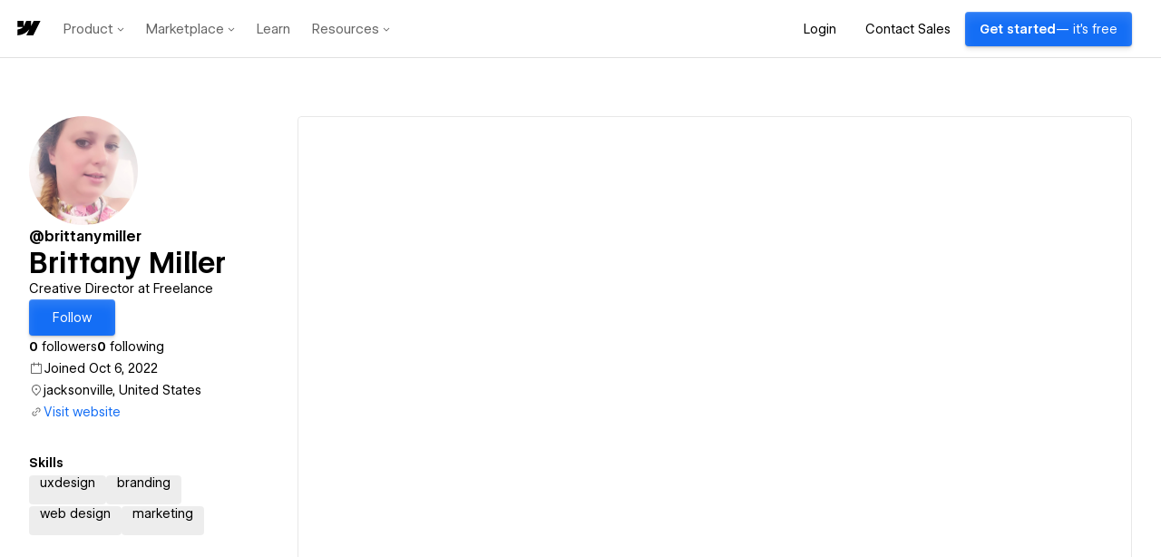

--- FILE ---
content_type: text/html
request_url: https://tzm.px-cloud.net/ns?c=ca217e90-ed98-11f0-abd4-f3e80d051ccf
body_size: 172
content:
f257DZCNsoqLTOM791M48pSUszlLWm1OOqpiiCF_xmZMOoIVTASG6cMR4rZromrZvsKanqGT6I1yxWWABJqmfDxbFLKi7Z1YfDSiFoangqq1wSJiH6KxaQe7TLGMvZi1hxo8ZPjf1Uv9MOkaMh73qXdGNWjYpLDeY4dUHZjeQ3BI

--- FILE ---
content_type: text/css
request_url: https://transcend-cdn.com/cm/8088b5a5-758a-405d-b0f7-015c7b573b7f/cm.css
body_size: 3690
content:
/** Variables to insert into the remainder of the stylesheet */
* {
  --primary-color: #146ef5;
  --text-color: #2b2b2b;
}

/** remove underlines from hyperlinks */
a {
  cursor: pointer;
  text-decoration: none;
  color: var(--primary-color);
}

/** Container around the Transcend logo in the bottom left hand side of the modal */
.transcend-logo-container {
  width: 17px;
  height: 17px;
  overflow: hidden;
  position: absolute;
  bottom: 0;
  left: 0;
  display: none;
}

/** Buttons displayed throughout the consent UI */
.button {
  min-height: 44px;
  border-radius: .25rem;
  width: 122px;
  background-color: var(--primary-color);
  opacity: 0.9;
  border: 1px solid var(--primary-color);
  box-sizing: border-box;
  cursor: pointer;
  filter: brightness(100%);
  flex-shrink: 0;
  font-family: inherit;
  text-align: center;
  padding: 6px;
  transition: background-color 0.3s ease-in-out, transform 0.3s ease-in-out;
}

/** Reject All Button */
.accept-or-reject-all-button-row button:not(:first-of-type) {
  margin-left: 10px;
  background: #ffffff;
  border: 1.5px solid var(--primary-color)
}

/** Reject All Button Text */
.accept-or-reject-all-button-row button:not(:first-of-type) .button-base-text {
  color: var(--primary-color)
}

/** Base styles applied to button text */
.button-base-text {
  color: #ffffff;
  display: block;
  font-family: "WF Visual Sans Variable",Arial,sans-serif;
  font-variation-settings: "wght" 400,"opsz" 20;
  text-align: center;
  transition: color 150ms;
}

/** Styles applied to "primary" button text */
.button-primary-text {
  font-size: 14px;
  font-weight: 700;
}

/** Paragraph text styles */
.paragraph {
  color: var(--text-color);
  font-size: 14px;
  margin: 18px;
}

/** Styles applied to the main contents of the consent modal (does not include footer) */
.column-content {
  min-height: 79px;
  margin: 0px;
  display: flex;
  flex-direction: column;
  justify-content: space-evenly;
  align-items: center;
  animation: fadeIn 150ms;
}

/** Button row styles for AcceptOrRejectAll view state */
.accept-or-reject-all-button-row {
  padding: 15px 0px 0px 0px;
  display: flex;
  flex-direction: row-reverse;
  width: 100%;
  justify-content: space-around;
  align-items: center;
  margin: 2px 10px 15px 10px;
}

/** Styles applied to the language button */
.language-button {
  background: unset;
  border: unset;
  width: unset;
  padding: unset;
  margin: unset;
  width: 17px;
  height: 17px;
  overflow: hidden;
  position: absolute;
  bottom: 0;
  right: 0;
  cursor: pointer;
  display: none;
}

/** Menu item styles for the BottomMenu */
.bottom-menu-item {
  background: unset;
  border: unset;
  width: unset;
  padding: unset;
  margin: unset;
  margin: 0 auto;
  display: block;
  min-width: fit-content;
  width: auto;
  text-align: center;
  line-height: 1.5em;
  font-family: inherit;
  font-size: 10px;
  font-weight: 500;
  color: var(--text-color);
  transition: text-decoration 150ms;
  text-decoration: underline;
  text-decoration-color: rgba(1, 1, 1, 0);
  text-decoration-thickness: 1px;
  text-underline-offset: 2px;
  display: none;
}

/** Container that is wrapped around the modal */
.modal-container {
  position: fixed;
  bottom: 10px;
  left: 5px;
  margin: 0 auto;
  width: calc(100% - 10px);
  box-sizing: border-box;
  border-radius: 8px;
  border: 0.5px solid #d8d8d8;
  background-color: rgba(255, 255, 255, 1);
  overflow: hidden;
  padding: 0px 16px 0px 16px;
  font-family: "WF Visual Sans Variable",Arial,sans-serif;
  box-shadow: 0 5px 10px rgba(0, 0, 0, 0.1);
  backdrop-filter: blur(20px) saturate(5);
  -webkit-backdrop-filter: blur(20px) saturate(5);
  animation: fadeIn 150ms;
  max-height: 90%;
  transition: width 150ms, height 150ms;
}

/** Container around `CompleteOptions` view state */
.complete-options-container {
  height: inherit;
  animation: fadeIn 200ms ease-in;
  margin: 0px 0px 0px 0px;
}

/** Style applied to each label text for each checkbox toggle and switch */
.toggle-label {
  position: relative;
  margin: 0 10px 5px 10px;
  font-size: 12px;
  font-weight: 500;
  height: 16px;
  vertical-align: baseline;
  color: var(--text-color);
  text-shadow: none;
  padding-left: 25px;
  word-wrap: break-word;
}

/** On button hover */
.button:hover {
  background-color: #0055d4;
}

/** Inner text on button hover */
.button:hover span {
  color: #ffffff;
  box-shadow: rgba(8, 8, 8, 0.08) 0px 1px 1px 0px, rgba(8, 8, 8, 0.2) 0px 1px 1px 0px, rgba(255, 255, 255, 0.12) 0px 6px 12px 0px 0px inset, rgba(255, 255, 255, 0.2) 0px 1px 1px 0px inset;
}

/** Modal title text styles */
.complete-options-container .text-title {
  font-size: 18px;
  font-weight: 700;
  color: var(--text-color);
  margin: 0 0 6px 0;
  text-align: center;
  font-family: "WF Visual Sans Variable",Arial,sans-serif;
  display: block;
}

/** Modal title text styles */
.column-content .text-title {
  font-size: 18px;
  font-weight: 700;
  color: var(--text-color);
  margin: 0 0 18px 0;
  text-align: center;
  font-family: "WF Visual Sans Variable",Arial,sans-serif;
  display: none;
}

/** The wrapper around the entire collapsed hovering consent icon */
.collapsed-container {
  position: fixed;
  bottom: 100px;
  right: 5px;
  width: 32px;
  height: 32px;
  box-sizing: border-box;
  border: none;
  border-radius: 16px;
  background-color: rgba(255, 255, 255, 0.95);
  overflow: hidden;
  cursor: pointer;
  padding: 0;
  display: flex;
  flex-direction: row;
  align-items: center;
  justify-content: flex-start;
  font-family: "WF Visual Sans Variable",Arial,sans-serif;;
  box-shadow: 0px 1px 5px 1px rgba(0, 0, 0, 0.1);
  backdrop-filter: blur(4px) saturate(5);
  transition: width 150ms ease-in 500ms, background-color 150ms ease-in-out,
  box-shadow 150ms ease-in-out;
}

/** Inner contents wrapper for modal content */
.modal-container-inner .column-content {
  min-height: 80px;
  height: calc(100% - 38px);
  width: 100%;
  padding: 10px 0px 0px 0px;
}

/** Container for rendering checkbox toggles */
.toggles-container {
  height: 100%;
  display: grid;
  grid-template-columns: 1.1fr 1fr;
  gap: 1px 2px;
  margin: 10px 0px 20px 0px;
  flex-direction: column;
  align-content: center;
  flex-wrap: wrap;
  width: 100%;
  justify-content: center;
}

/** Styles that wrap the text container of the modal content. Excludes footer */
.inner-container .complete-options-container {
  overflow-y: auto;
  padding: 10px 0px;
}

/** Styles applied to `CompleteOptions` view state body  */
.complete-options-form {
  height: 100%;
  display: flex;
  flex-direction: column;
  width: 95%;
  margin: 0 auto 2px auto;
  justify-content: space-between;
  align-items: center;
}

/** Outer styles wrapped around entire bottom menu */
.footer-container {
  position: absolute;
  bottom: 21px;
  width: calc(100% - 21px * 2);
  height: 17px;
  display: none;
}

/** Button focus */
button:focus {
  outline: 0px solid #ffffff;
}

/** Anchor focus */
a:focus {
  outline: 0px solid #ffffff;
}

/** Styles applied to "secondary" button text */
.button-secondary-text {
  font-size: 9px;
  font-weight: 400;
}

/** Screen reader styles */
.screen-reader {
  border: 0;
  clip: rect(0 0 0 0);
  height: 1px;
  margin: -1px;
  overflow: hidden;
  padding: 0;
  position: absolute;
  white-space: nowrap;
  width: 1px;
}

/** Style applied to the checkbox toggle box */
.toggle-label input:focus + span {
  outline: 2px solid rgba(51, 157, 255, 0.7);
  outline-offset: 1px;
}

/** Style applied to create custom checkmark */
.toggle-checkmark {
  display: inline-block;
  width: 16px;
  height: 16px;
  box-sizing: border-box;
  border-radius: 4px;
  margin-right: 5px;
  background: rgba(255, 255, 255, 0.9);
  border: 1px solid #d8d8d8;
  position: absolute;
  top: 0;
  left: 0;
  transition: all 150ms ease, background 300ms ease;
  cursor: pointer;
}

/** Style applied to create custom checkmark ::after */
.toggle-checkmark::after {
  opacity: 0;
  transform-origin: bottom center;
  transform: rotate(45deg) scale(0);
  content: '';
  position: absolute;
  left: 1px;
  top: 0;
  width: 3px;
  height: 8px;
  border: solid #ffffff;
  border-width: 0px 2px 2px 0px;
  transition: all 150ms cubic-bezier(0.41, 0.94, 0.71, 1.41), opacity 150ms ease;
}

/** Style applied to checkbox input */
.toggle-input {
  position: absolute;
  margin: 0;
  top: 0;
  left: 0;
  width: 100%;
  height: 100%;
  opacity: 0;
  cursor: pointer;
}

/** Style applied to checkbox input when disabled */
.toggle-input:disabled {
  cursor: not-allowed;
}

/** Style applied to checkbox input span when checked */
.toggle-input:checked + span {
  background: var(--primary-color);
  border-color: transparent;
}

/** Style applied to checkbox input when checked and hovering */
.toggle-input:checked + span,
.toggle-input:hover + span {
  filter: brightness(0.9);
}

/** Style applied to checkbox input when checked and after */
.toggle-input:checked + span::after {
  opacity: 1;
  transform: rotate(45deg) scale(1);
}

/** Style applied to toggle input when focused */
.toggle-input:hover:enabled + span,
.toggle-input:focus-visible + span {
  border-color: var(--primary-color);
}

/** Style applied to checkbox input span when disabled */
.toggle-input:disabled + span {
  background-color: #ececec;
  cursor: not-allowed;
}

/** Style applied to checkbox input span when disabled and hover */
.toggle-input:disabled + span,
.toggle-input:hover + span {
  filter: none;
  border-color: transparent;
}

/** Style applied to checkbox input span when disabled */
.toggle-input:disabled + span::after {
  border-color: #d8d8d8;
}

/** Do not sell switch interface */
.margin-tops > * {
  margin-top: 2em;
}

/** Styles applied around the language container */
.language-options-container {
  width: 100%;
  height: 100%;
  animation: fadeIn 200ms ease-in;
  display: flex;
  flex-direction: row;
  flex-wrap: wrap;
  align-items: center;
  margin: 0 auto;
  justify-content: space-evenly;
}

/** Styles applied around each language selection */
.language-item-container {
  padding: 12px;
}

/** Styles to apply when language svg select button is hovered on */
.language-button-inactive svg {
  fill: var(--text-color);
  transition: fill 150ms;
}

/** Styles to apply when actively labeled */
.language-button-active svg {
  fill: var(--primary-color);
  transition: fill 150ms;
}

/** Styles to apply when language svg select button is hovered on */
.language-button svg:hover {
  fill: var(--primary-color);
}

/** Styles to apply when language svg select button is active */
.language-button svg:active {
  fill: var(--primary-color);
}

/** Styles applied to bottom menu */
.bottom-menu-container {
  width: calc(100% - 60px);
  height: 100%;
  display: flex;
  flex-direction: row;
  justify-content: space-evenly;
  align-items: center;
  margin: 0 auto;
}

/** Styles applied to each item of bottom menu */
.bottom-menu-item-container {
  width: auto;
}

/** Hover state for items in the bottom menu */
.bottom-menu-item:hover {
  cursor: pointer;
  text-decoration: underline;
  text-decoration-color: rgba(1, 1, 1, 1);
  text-decoration-thickness: 1px;
  text-underline-offset: 2px;
}

/** Styles for the collapsed square logo  */
.collapsed-square-logo-svg {
  width: 20px;
  height: 20px;
  padding: 6px;
  flex-shrink: 0;
}

/** Styles for the collapsed square logo path */
.collapsed-square-logo-svg path {
  fill: var(--text-color);
  transition: fill 150ms;
}

/** Styles applied to consent icon when actively selected */
.collapsed-container:active {
  background-color: rgba(255, 255, 255, 0.85);
  box-shadow: 0px 0.5px 5px 1.5px rgba(0, 0, 0, 0.12);
}

/** Styles applied to consent icon on hover */
.collapsed-container:hover {
  width: 132px;
  transition-delay: 0ms;
}

/** Styles applied to consent icon SVG contents */
.collapsed-container:hover path {
  fill: var(--primary-color);
}

/** Styles applied to consent icon paragraph text */
.collapsed-container p {
  font-size: 12px;
  font-weight: 500;
  white-space: nowrap;
  color: var(--text-color);
  opacity: 0;
  transition: opacity 150ms ease-in 500ms;
}

/** Styles applied to consent icon paragraph text on hover */
.collapsed-container:hover p {
  opacity: 1;
  transition-delay: 0ms;
}

/** Animation for fading in, used throughout the stylesheet */
@keyframes fadeIn {
  0% {
  opacity: 0;
  }
  100% {
  opacity: 1;
  }
}

/** Styles for button of X marker in top right corner */
.do-not-sell-explainer-close {
  --squareDimension: 25px;
  padding: 4px;
  position: absolute;
  top: 21px;
  right: 21px;
  border: none;
  cursor: pointer;
  background-color: #f2f2f2;
  border-radius: 5px;
  height: var(--squareDimension);
  width: var(--squareDimension);
  display: flex;
  align-items: center;
  justify-content: center;
  transition: background-color 150ms;
}

/** Styles for button of X marker in top right corner on hover */
.do-not-sell-explainer-close:hover, .do-not-sell-explainer-close:focus {
  background-color: #e2e2e2;
}

/** Outline for do not sell explainer */
.do-not-sell-explainer-interface {
  margin-top: 2em;
}

/** Styles for button of X marker in top right corner */
.accept-all-reject-all-toggle-close {
  --squareDimension: 25px;
  padding: 4px;
  position: absolute;
  top: 21px;
  right: 21px;
  border: none;
  cursor: pointer;
  background-color: #f2f2f2;
  border-radius: 5px;
  height: var(--squareDimension);
  width: var(--squareDimension);
  display: flex;
  align-items: center;
  justify-content: center;
  transition: background-color 150ms;
}

/** Styles for button of X marker in top right corner on hover */
.accept-all-reject-all-toggle-close:hover, .accept-all-reject-all-toggle-close:focus {
  background-color: #e2e2e2;
}

/** Styles for button of X marker in top right corner */
.privacy-policy-notice-with-close-button-close {
  --squareDimension: 25px;
  padding: 4px;
  position: absolute;
  top: 21px;
  right: 21px;
  border: none;
  cursor: pointer;
  background-color: #f2f2f2;
  border-radius: 5px;
  height: var(--squareDimension);
  width: var(--squareDimension);
  display: flex;
  align-items: center;
  justify-content: center;
  transition: background-color 150ms;
}

/** Styles for button of X marker in top right corner on hover */
.privacy-policy-notice-with-close-button-close:hover, .privacy-policy-notice-with-close-button-close:focus {
  background-color: #e2e2e2;
}

/** Styles for button of X marker in top right corner */
.complete-options-toggle-close {
  --squareDimension: 25px;
  padding: 4px;
  position: absolute;
  top: 21px;
  right: 21px;
  border: none;
  cursor: pointer;
  background-color: #f2f2f2;
  border-radius: 5px;
  height: var(--squareDimension);
  width: var(--squareDimension);
  display: flex;
  align-items: center;
  justify-content: center;
  transition: background-color 150ms;
}

/** Styles for button of X marker in top right corner on hover */
.complete-options-toggle-close:hover, .complete-options-toggle-close:focus {
  background-color: #e2e2e2;
}

/** Outline for do not sell explainer */
.complete-options-toggle-interface {
  margin-top: 2em;
}

/** Styles for complete options toggle description */
.complete-options-toggle-description {
  padding-bottom: 2em;
}

/** GPC outer styles */
.gpc-setting {
  display: flex;
  align-items: center;
}

/** GPC svg styles */
.gpc-setting svg {
  flex-shrink: 0;
}

/** GPC paragraph text */
.gpc-setting p {
  margin: 0 0 0 6px;
  font-size: 14px;
  color: var(--text-color);
}

/** Styles for the switch */
.switch {
  --switchHeight: 20px;
  --switchGutter: 2px;
  --switchButtonDiameter: calc(var(--switchHeight) - var(--switchGutter) * 2);
}

/** The label that wraps the switch */
.switch.label {
  display: flex;
  align-items: center;
  font-weight: 500;
  font-size: 14px;
  height: 16px;
  vertical-align: baseline;
  text-shadow: none;
  white-space: nowrap;
  padding: 0 5px;
}

/** Switch label */
.switch.switch-background {
  display: flex;
  align-items: center;
  justify-content: space-between;
  margin-right: 0.8em;
  cursor: pointer;
  width: calc(var(--switchHeight) * 2 - 2px);
  height: var(--switchHeight);
  background: #7e8793;
  border-radius: var(--switchHeight);
  position: relative;
  transition: background-color 150ms;
}

/** Button for switch */
.switch.switch-background .switch.switch-button {
  content: '';
  position: absolute;
  top: var(--switchGutter);
  left: var(--switchGutter);
  width: var(--switchButtonDiameter);
  height: var(--switchButtonDiameter);
  border-radius: var(--switchButtonDiameter);
  transition: 150ms;
  background: #fff;
}

/** Disabled switch */
.switch.switch-disabled {
  opacity: 0.6;
}

/** When switch is checked */
.switch.switch-checkbox:checked + .switch.switch-background .switch.switch-button {
  left: calc(100% - var(--switchGutter));
  transform: translateX(-100%);
}

/** When switch background is checked */
.switch.switch-checkbox:checked + .switch.switch-background {
  background-color: var(--primary-color);
}

/** When switch is focused */
.switch.switch-checkbox:focus + .switch.switch-background .switch.switch-button {
  outline: 2px solid rgba(51, 157, 255, 0.7);
  outline-offset: 1px;
  outline-width: 5px;
}

/** Switch button when active */
.switch.switch-background:active .switch.switch-button {
  width: calc(var(--switchButtonDiameter) * 1.2);
}

/** Styles applied to the Transcend svg logo in the bottom left hand side of the modal */
.transcend-logo-svg {
  width: 64px;
  height: 17px;
}

/** Styles applied to the Transcend svg logo path in the bottom left hand side of the modal */
.transcend-logo-svg path {
  fill: var(--text-color);
  transition: fill 150ms;
}

/** Styles applied to the Transcend svg wordmark in the bottom left hand side of the modal */
.transcend-logo-svg .transcend-wordmark {
  fill-opacity: 0;
  transition: fill 150ms, fill-opacity 150ms;
}

/** At least tablet */
@media (min-width: 640px) {
  .transcend-logo-container {
    width: 64px;
  }
  .button {
    width: 135px;
    margin: 0px 0px 0px 0px;
  }
  .accept-or-reject-all-button-row button:not(:first-of-type) {
    margin-left: 10px;
    background: #ffffff;
    border: 1.5px solid var(--primary-color)
  }
  .accept-or-reject-all-button-row button:not(:first-of-type) .button-base-text {
    color: var(--primary-color)
  }
  .paragraph {
    margin: 10px 5px 10px 10px;
    line-height: 1.3;
    font-family: "WF Visual Sans Variable",Arial,sans-serif;
    font-weight: 500;
    font-size: 13px;
    text-align: left;
  }
  .column-content {
    flex-direction: column;
  }
  .accept-or-reject-all-button-row {
    flex-direction: row-reverse;
  }
  .bottom-menu-item {
    font-size: 12px;
    display: none;
  }
  .modal-container {
    bottom: 5px;
    max-width: 630px;
    min-height: 170px;
    bottom: 15px;
    width: 378px;
    height: 192px;
    font-family: "WF Visual Sans Variable",Arial,sans-serif;
  }
  .toggles-container {
    flex-direction: row;
  }
  .button:not(:last-of-type) {
    margin-bottom: 0;
  }
  .text-title-left {
    margin: 0 18px 0 0;
    text-align: left;
    display: none;
  }
  .text-title-center {
    margin: 0px 0px 0px 0px;
    text-align: center;
    display: block;
  }
  .bottom-menu-container {
    width: calc(100% - 150px);
    justify-content: space-evenly;
  }
  .transcend-logo-svg:hover .transcend-wordmark,
  .transcend-logo-container:focus .transcend-wordmark {
    fill-opacity: 1;
  }
  .transcend-logo-svg:hover path, .transcend-logo-container:focus path {
    fill: var(--primary-color);
  }
  
}


--- FILE ---
content_type: text/javascript
request_url: https://transcend-cdn.com/cm/8088b5a5-758a-405d-b0f7-015c7b573b7f/airgap.js
body_size: 54188
content:
// Copyright 2025 Transcend Inc. All Rights Reserved.
// Learn more at https://transcend.io/consent-management

self.transcend=Object.assign({"country":"US","countryRegion":"OH"},self.transcend);self.transcend=Object.assign({readyQueue:[],ready(c){this.readyQueue.push(c)},showConsentManager(){this.ready((t)=>{t.showConsentManager()})}},self.transcend);self.airgap=Object.assign({readyQueue:[],ready(c){this.readyQueue.push(c)},purposes:{"useDefault":false,"types":{"Functional":{"name":"Functional","description":"Personalization, autofilled forms, etc.","defaultConsent":"Auto","showInConsentManager":true,"configurable":true,"essential":false,"trackingType":"Functional","optOutSignals":["GPC"]},"Analytics":{"name":"Analytics","description":"Help us learn how our site is used and how it performs.","defaultConsent":"Auto","showInConsentManager":true,"configurable":true,"essential":false,"trackingType":"Analytics","optOutSignals":["GPC"]},"SaleOfInfo":{"name":"SaleOfInfo","description":"Sale of personal information.","defaultConsent":"Auto","showInConsentManager":true,"configurable":true,"essential":false,"trackingType":"SaleOfInfo","optOutSignals":["GPC"]},"Advertising":{"name":"Advertising","description":"Helps us and others serve ads relevant to you.","defaultConsent":"Auto","showInConsentManager":true,"configurable":true,"essential":false,"trackingType":"Advertising","optOutSignals":["GPC"]}}},regimePurposeScopes:[[["US_DNSS"],["Advertising","Analytics","Functional","SaleOfInfo"]],[["GDPR"],["Advertising","Analytics","Functional"]],[["PIPEDA"],["Advertising","Analytics","Functional"]],[["nFADP"],["Advertising","Analytics","Functional"]],[["LGPD"],["Advertising","Analytics","Functional"]],[["Japan"],["Advertising","Analytics","Functional"]]],macroregions:[["EU","BE GR LT PT BG ES LU RO CZ FR RE GP MQ GF YT BL MF PM WF PF NC HU SI DK FO GL HR MT SK DE IT NL AW CW SX FI AX EE CY AT SE IE LV PL AI BM IO VG KY FK GI MS PN SH TC GG JE IM"]],regionRegimesMap:[[[["US","CA"],["US","VA"],["US","CO"],["US","NV"],["US","TX"],["US","CT"],["US","OR"],["US","MT"],["US","UT"],["US","IA"],["US","DE"],["US","NH"],["US","NE"],["US","NJ"]],["US_DNSS"],"in",[],[],null,null,{"consentExpiry":"525600","onConsentExpiry":"Prompt"}],[[["EU"],["GB"],["NO"],["IS"],["LI"],["CL"]],["GDPR"],"in",[],[],null,null,{"consentExpiry":"525600","onConsentExpiry":"Prompt"}],[[["CA"]],["PIPEDA"],"in",[],[],null,null,{"consentExpiry":"525600","onConsentExpiry":"Prompt"}],[[["IN"]],["india"],"in",["en-US"],["Asia/Calcutta"],null,null,{"consentExpiry":"525600","onConsentExpiry":"Prompt"}],[[["CH"]],["nFADP"],"in",[],[],null,null,{"consentExpiry":"525600","onConsentExpiry":"Prompt"}],[[["BR"]],["LGPD"],"in",[],[],null,null,{"consentExpiry":"525600","onConsentExpiry":"Prompt"}],[[["JP"]],["Japan"],"in",["ja"],["Asia/Tokyo"],null,null,{"consentExpiry":"525600","onConsentExpiry":"Prompt"}],[[["HK"]],["hong-kong"],"in",[],[],null,null,{"consentExpiry":"525600","onConsentExpiry":"Prompt"}],[[],["Unknown"],"out",[],[],null,null,{}]],regimePurposeOptOuts:[[["US_DNSS"],["Analytics"]],[["GDPR"],["Advertising","Analytics","Functional"]],[["PIPEDA"],["Advertising","Analytics","Functional"]],[["nFADP"],["Advertising","Analytics","Functional"]],[["LGPD"],["Advertising","Analytics","Functional"]],[["Japan"],["Analytics"]]],regulatedPaths:[{"matcher":"[a-z].clarity.ms","purposes":["Analytics","Functional"],"regex":true},{"matcher":"//www.google.com/recaptcha/","purposes":["Essential"],"regex":false},{"matcher":"//www.google.com/recaptcha/api.js","purposes":["Essential"],"regex":false},{"matcher":"^.+\\.safeframe\\.googlesyndication\\.com","purposes":["Advertising"],"regex":true},{"matcher":"cdn.intellimize.co","purposes":["Analytics","Functional"],"regex":true},{"matcher":"log.intellimize.co","purposes":["Analytics","Functional"],"regex":true}],purposeMap:{"localhost":["Essential"],"unpkg.com":["Essential"],"transcend-cdn.com":["Essential"],"cloudflare-dns.com":["Essential"],"decagon.ai":["Essential"],"webflow.com":["Essential"],"maps.gstatic.com":["Essential"],"api.mapbox.com":["Essential"],"boards-api.greenhouse.io":["Essential"],"js.driftt.com":["Essential"],"cdn.segment.com":["Essential"],"distillery.wistia.com":["Essential"],"cdn.drda.io":["Essential"],"pipely.webflow.io":["Essential","Functional"],"setrex-saas-template.webflow.io":["Essential","Functional"],"js.qualified.com":["Essential"],"app.qualified.com":["Essential"],"use.typekit.net":["Essential"],"translate-pa.googleapis.com":["Essential"],"fast.wistia.com":["Essential"],"translate.googleapis.com":["Essential"],"i.vimeocdn.com":["Essential"],"dhygzobemt712.cloudfront.net":["Essential"],"www.youtube.com":["Essential"],"api.knock.app":["Essential"],"player.vimeo.com":["Essential"],"www.gstatic.com":["Essential"],"cdn.sprig.com":["Essential"],"challenges.cloudflare.com":["Essential"],"cdn.birdie.so":["Essential"],"api.sprig.com":["Essential"],"d3e54v103j8qbb.cloudfront.net":["Essential"],"snap.licdn.com":["Essential"],"www.redditstatic.com":["Essential"],"cdn.jsdelivr.net":["Essential"],"cdn.jetboost.io":["Essential"],"cdnjs.cloudflare.com":["Essential"],"static.zdassets.com":["Essential"],"fonts.gstatic.com":["Essential"],"s.swiftypecdn.com":["Essential"],"fonts.googleapis.com":["Essential"],"assets.website-files.com":["Essential"],"collector-pxtg2vkiqj.px-cdn.net":["Essential"],"js.stripe.com":["Essential"],"www.karmanow.com":["Essential"],"congra-temlis.webflow.io":["Essential","Functional"],"assets.calendly.com":["Essential"],"api.jetboost.io":["Essential"],"embed-cloudfront.wistia.com":["Essential"],"www.g2.com":["Essential"],"search-api.swiftype.com":["Essential"],"webflow2579.zendesk.com":["Essential"],"connect.facebook.net":["Essential"],"ace.easy-lms.com":["Essential"],"maps.googleapis.com":["Essential"],"cdn.prod.website-files.com":["Essential"],"7dzio203y2.execute-api.us-west-2.amazonaws.com":["Essential"],"google.com":["Advertising","Analytics","Functional"],"intellimizeio.com":["Analytics"],"browser-intake-datadoghq.com":["Analytics"],"ya.ru":["Analytics"],"statsigapi.net":["Analytics"],"www.google.ml":["Analytics"],"www.google.cv":["Advertising","Analytics"],"www.google.dj":["Advertising","Analytics"],"analytics.tiktok.com":["Advertising","Analytics","SaleOfInfo"],"www.google.im":["Advertising","Analytics"],"tr.snapchat.com":["Advertising","SaleOfInfo"],"www.google.ne":["Analytics"],"www.google.mv":["Advertising","Analytics"],"js.hs-banner.com":["Advertising","Analytics"],"app.clearbit.com":["Advertising","Analytics","SaleOfInfo"],"secure.gravatar.com":["Functional"],"www.tiktok.com":["Advertising","SaleOfInfo"],"www.instagram.com":["Advertising","SaleOfInfo"],"www.google-analytics.com":["Analytics"],"i.ytimg.com":["Advertising"],"platform.twitter.com":["Advertising","SaleOfInfo"],"www.google.bs":["Analytics"],"js.hs-analytics.net":["Analytics"],"www.google.gy":["Advertising","Analytics"],"www.google.gm":["Advertising","Analytics"],"www.google.cz":["Advertising","Analytics"],"www.google.mk":["Advertising","Analytics"],"www.google.ge":["Advertising","Analytics"],"www.google.by":["Advertising","Analytics"],"www.google.hn":["Advertising","Analytics"],"www.google.rw":["Advertising","Analytics"],"www.google.cg":["Advertising","Analytics"],"www.google.ht":["Advertising","Analytics"],"www.google.ga":["Advertising","Analytics"],"www.google.bi":["Analytics"],"api.claydar.com":["Advertising","Analytics"],"js.partnerstack.com":["Advertising","SaleOfInfo"],"www.google.hu":["Advertising","Analytics"],"www.google.si":["Advertising","Analytics"],"www.google.bj":["Analytics"],"www.google.bf":["Advertising","Analytics"],"www.google.ad":["Analytics"],"img.youtube.com":["Advertising"],"www.google.pl":["Advertising","Analytics"],"www.google.se":["Advertising","Analytics"],"www.google.ie":["Advertising","Analytics"],"www.google.ee":["Advertising","Analytics"],"www.google.com":["Advertising","Analytics"],"www.googletagmanager.com":["Analytics"],"a.quora.com":["Advertising","SaleOfInfo"],"www.google.it":["Advertising","Analytics"],"www.google.ba":["Analytics"],"www.google.sk":["Advertising","Analytics"],"b.6sc.co":["Analytics"],"bat.bing.com":["Advertising","SaleOfInfo"],"www.facebook.com":["Advertising","Analytics"],"q.quora.com":["Advertising","SaleOfInfo"],"munchkin.marketo.net":["Advertising","Analytics"],"j.6sc.co":["Analytics"],"x.clearbitjs.com":["Advertising","Analytics","SaleOfInfo"],"tzm.px-cloud.net":["Advertising","Analytics","Functional"],"050-lkc-745.mktoresp.com":["Advertising","Analytics"],"collector-pxtg2vkiqj.px-cloud.net":["Advertising","Analytics","Functional"],"tag.clearbitscripts.com":["Advertising","Analytics","SaleOfInfo"],"pixel-config.reddit.com":["Advertising","SaleOfInfo"],"alb.reddit.com":["Advertising","SaleOfInfo"],"api.intellimize.co":["Analytics","Functional"],"ipv6.6sc.co":["Analytics"],"www.googleadservices.com":["Advertising"],"c.6sc.co":["Analytics"],"region1.google-analytics.com":["Analytics"],"www.google.ca":["Advertising","Analytics"],"www.google.de":["Advertising","Analytics"],"www.google.fr":["Advertising","Analytics"],"cc.swiftype.com":["Analytics"],"bat.bing.net":["Advertising","SaleOfInfo"],"api.segment.io":["Analytics"],"www.google.nl":["Advertising","Analytics"],"www.google.es":["Advertising","Analytics"],"www.google.ae":["Advertising","Analytics"],"www.google.rs":["Advertising","Analytics"],"csp.withgoogle.com":["Advertising","Analytics","Functional"],"050-lkc-745.mktoutil.com":["Advertising","Analytics"],"cdn.embedly.com":["Functional"],"www.google.ch":["Advertising","Analytics"],"www.google.be":["Advertising","Analytics"],"www.google.pt":["Advertising","Analytics"],"www.google.ru":["Advertising","Analytics"],"www.google.at":["Advertising","Analytics"],"www.google.no":["Advertising","Analytics"],"www.google.dk":["Advertising","Analytics"],"www.google.ro":["Advertising","Analytics"],"www.google.cl":["Advertising","Analytics"],"www.google.lk":["Advertising","Analytics"],"www.google.bg":["Advertising","Analytics"],"www.google.fi":["Advertising","Analytics"],"www.google.dz":["Advertising","Analytics"],"www.google.al":["Advertising","Analytics"],"www.google.hr":["Advertising","Analytics"],"www.google.gr":["Advertising","Analytics"],"www.google.tn":["Advertising","Analytics"],"safeframe.googlesyndication.com":["Advertising"],"www.google.md":["Advertising","Analytics"],"www.google.iq":["Advertising","Analytics"],"www.google.am":["Advertising","Analytics"],"www.google.kz":["Advertising","Analytics"],"www.google.mg":["Advertising","Analytics"],"www.google.az":["Advertising","Analytics"],"www.google.lv":["Advertising","Analytics"],"www.google.jo":["Advertising","Analytics"],"www.google.ci":["Advertising","Analytics"],"www.google.mn":["Advertising","Analytics"],"www.google.lt":["Advertising","Analytics"],"www.google.kg":["Advertising","Analytics"],"www.google.me":["Advertising","Analytics"],"www.google.sn":["Advertising","Analytics"],"www.google.cm":["Advertising","Analytics"],"www.google.tt":["Advertising","Analytics"],"www.google.tg":["Advertising","Analytics"],"www.google.is":["Advertising","Analytics"],"www.google.mu":["Advertising","Analytics"],"www.google.so":["Advertising","Analytics"],"www.google.lu":["Advertising","Analytics"],"www.google.ps":["Advertising","Analytics"],"www.google.la":["Advertising","Analytics"],"analytics.webflow.com":["Analytics"],"stk.px-cloud.net":["Advertising","Analytics","Functional"],"www.youtube-nocookie.com":["Advertising"],"p.typekit.net":["Analytics"],"www.google.mw":["Advertising","Analytics"],"app-ab47.marketo.com":["Advertising","Analytics"],"client.memberstack.com":["Advertising"],"www.google.bt":["Advertising","Analytics"],"www.google.je":["Analytics"],"www.google.cd":["Advertising","Analytics"],"www.google.sr":["Advertising","Analytics"],"www.google.co.ls":["Advertising","Analytics"],"www.google.com.pg":["Advertising","Analytics"],"www.google.com.gi":["Analytics"],"www.google.co.mz":["Advertising","Analytics"],"www.google.com.fj":["Advertising","Analytics"],"www.google.com.sl":["Advertising","Analytics"],"www.google.com.mx":["Advertising","Analytics"],"www.google.com.py":["Advertising","Analytics"],"www.google.com.co":["Advertising","Analytics"],"www.google.co.cr":["Advertising","Analytics"],"www.google.com.uy":["Advertising","Analytics"],"www.google.com.gh":["Advertising","Analytics"],"www.google.co.tz":["Advertising","Analytics"],"www.google.com.tr":["Advertising","Analytics"],"www.google.com.lb":["Advertising","Analytics"],"www.google.com.ly":["Advertising","Analytics"],"www.google.co.uk":["Advertising","Analytics"],"www.google.com.au":["Advertising","Analytics"],"www.google.com.ua":["Advertising","Analytics"],"www.google.co.ma":["Advertising","Analytics"],"www.google.com.tw":["Advertising","Analytics"],"www.google.co.ve":["Advertising","Analytics"],"www.google.com.mm":["Advertising","Analytics"],"www.google.com.ar":["Advertising","Analytics"],"www.google.com.pe":["Advertising","Analytics"],"www.google.com.bo":["Advertising","Analytics"],"www.google.com.jm":["Advertising","Analytics"],"px.ads.linkedin.com":["Advertising","SaleOfInfo"],"googleads.g.doubleclick.net":["Advertising"],"stats.g.doubleclick.net":["Advertising"],"www.google.co.in":["Advertising","Analytics"],"www.google.com.br":["Advertising","Analytics"],"www.google.com.bd":["Advertising","Analytics"],"www.google.com.pk":["Advertising","Analytics"],"www.google.co.id":["Advertising","Analytics"],"www.google.com.ph":["Advertising","Analytics"],"www.google.com.vn":["Advertising","Analytics"],"www.google.com.my":["Advertising","Analytics"],"www.google.com.sg":["Advertising","Analytics"],"www.google.com.ng":["Advertising","Analytics"],"www.google.co.za":["Advertising","Analytics"],"www.google.co.kr":["Advertising","Analytics"],"www.google.com.eg":["Advertising","Analytics"],"www.google.co.nz":["Advertising","Analytics"],"www.google.co.th":["Advertising","Analytics"],"www.google.co.jp":["Advertising","Analytics"],"www.google.co.il":["Advertising","Analytics"],"www.google.com.sa":["Advertising","Analytics"],"www.google.com.ec":["Advertising","Analytics"],"www.google.com.hk":["Advertising","Analytics"],"www.google.co.ke":["Advertising","Analytics"],"www.google.co.uz":["Advertising","Analytics"],"www.google.com.do":["Advertising","Analytics"],"www.google.com.kh":["Advertising","Analytics"],"www.google.com.pr":["Advertising","Analytics"],"www.google.co.ug":["Advertising","Analytics"],"www.google.com.pa":["Advertising","Analytics"],"www.google.com.bh":["Advertising","Analytics"],"www.google.com.cy":["Advertising","Analytics"],"www.google.com.gt":["Advertising","Analytics"],"www.google.com.qa":["Advertising","Analytics"],"www.google.com.ni":["Advertising","Analytics"],"www.google.com.om":["Advertising","Analytics"],"www.google.com.sv":["Advertising","Analytics"],"www.google.co.zw":["Advertising","Analytics"],"www.google.com.mt":["Advertising","Analytics"],"www.google.co.ao":["Advertising","Analytics"],"www.google.com.tj":["Advertising","Analytics"],"www.google.com.af":["Advertising","Analytics"],"www.google.co.zm":["Advertising","Analytics"],"www.google.com.bn":["Advertising","Analytics"],"www.google.co.bw":["Advertising","Analytics"],"www.google.com.na":["Advertising","Analytics"],"www.google.com.np":["Advertising","Analytics"],"www.google.com.et":["Advertising","Analytics"],"www.google.com.kw":["Advertising","Analytics"]},cookies:[{"cookie":"__stripe_mid","purposes":["Essential"]},{"cookie":"__stripe_sid","purposes":["Essential"]},{"cookie":"_px3","purposes":["Essential"]},{"cookie":"_pxttld","purposes":["Essential"]},{"cookie":"^cf_chl_.+$","purposes":["Essential"],"regex":true},{"cookie":"^dmn_chk_.+","purposes":["Essential"],"regex":true},{"cookie":"pxcts","purposes":["Essential"]},{"cookie":"testcookie","purposes":["Essential"]},{"cookie":"wf_first_touch","purposes":["Essential"]},{"cookie":"wf_logout","purposes":["Essential"]},{"cookie":"__sn_tld_probe","purposes":["Analytics"]},{"cookie":"__tld__","purposes":["Analytics"]},{"cookie":"_clsk","purposes":["Analytics"]},{"cookie":"_dd_s","purposes":["Functional"]},{"cookie":"_fbp","purposes":["Advertising"]},{"cookie":"_ga","purposes":["Analytics"]},{"cookie":"_gd_session","purposes":["Advertising","SaleOfInfo"]},{"cookie":"_gid","purposes":["Analytics"]},{"cookie":"_mkto_trk","purposes":["Advertising"]},{"cookie":"_rdt_uuid","purposes":["Advertising"]},{"cookie":"_sp_id.*","purposes":["Analytics"],"regex":true},{"cookie":"_sp_ses.*","purposes":["Analytics"],"regex":true},{"cookie":"_uetsid","purposes":["Advertising","Analytics"]},{"cookie":"_uetvid","purposes":["Analytics"]},{"cookie":"^_dc_gtm_UA-.*","purposes":["Analytics"],"regex":true},{"cookie":"^_ga.*","purposes":["Analytics"],"regex":true},{"cookie":"^_gac_.*","purposes":["Advertising","Analytics"],"regex":true},{"cookie":"^_gcl.*","purposes":["Analytics"],"regex":true},{"cookie":"^_gd.*","purposes":["Functional"],"regex":true},{"cookie":"^_hjSession_.*","purposes":["Analytics"],"regex":true},{"cookie":"^_hjSessionUser_.*","purposes":["Analytics"],"regex":true},{"cookie":"^_hp2_hld.*","purposes":["Analytics"],"regex":true},{"cookie":"^_hp2_id.*","purposes":["Analytics"],"regex":true},{"cookie":"^_hp2_props.*","purposes":["Analytics"],"regex":true},{"cookie":"^_hp2_ses_props.*","purposes":["Analytics"],"regex":true},{"cookie":"^_sp_root_domain_test_.+$","purposes":["Analytics","Functional"],"regex":true},{"cookie":"^ab\\.storage\\.deviceId\\..*","purposes":["Advertising","Analytics"],"regex":true},{"cookie":"^ab\\.storage\\.sessionId\\..*","purposes":["Advertising","Analytics"],"regex":true},{"cookie":"^ab\\.storage\\.userId\\..*","purposes":["Advertising","Analytics"],"regex":true},{"cookie":"^ajs_anonymous_id.*","purposes":["Analytics"],"regex":true},{"cookie":"^AMCV_.+AdobeOrg","purposes":["Analytics"],"regex":true},{"cookie":"^amp_.*","purposes":["Analytics"],"regex":true},{"cookie":"^amplitude_.*","purposes":["Analytics"],"regex":true},{"cookie":"^amplitude_id.*","purposes":["Analytics"],"regex":true},{"cookie":"^bounceClientVisit.*$","purposes":["Functional"],"regex":true},{"cookie":"^dd_cookie_test_.*","purposes":["Functional"],"regex":true},{"cookie":"^dd_site_test_.*","purposes":["Functional"],"regex":true},{"cookie":"^Hm_ck_.+","purposes":["Analytics"],"regex":true},{"cookie":"^Hm_lpvt_.+","purposes":["Analytics"],"regex":true},{"cookie":"^Hm_lvt_.+","purposes":["Analytics"],"regex":true},{"cookie":"^innity\\.dmp\\..*$","purposes":["Advertising","Analytics","Functional"],"regex":true},{"cookie":"^intercom-id-.*","purposes":["Functional"],"regex":true},{"cookie":"^intercom-session-.*","purposes":["Functional"],"regex":true},{"cookie":"^lpTestCookie.+","purposes":["Functional"],"regex":true},{"cookie":"^mp_.*_mixpanel$","purposes":["Analytics"],"regex":true},{"cookie":"^session_id_.*$","purposes":["Advertising","Functional"],"regex":true},{"cookie":"^visitor_id\\d+-.+$","purposes":["Analytics"],"regex":true},{"cookie":"^visitor_id\\d+$","purposes":["Analytics"],"regex":true},{"cookie":"ajs_user_id","purposes":["Analytics"]},{"cookie":"cb_group_id","purposes":["Analytics","Functional"]},{"cookie":"cb_user_id","purposes":["Analytics","Functional"]},{"cookie":"cb%3Atest","purposes":["Advertising","Analytics"]},{"cookie":"CT\\w+","purposes":["Advertising","Analytics","Functional"],"regex":true},{"cookie":"drift_campaign_refresh","purposes":["Advertising","Analytics"]},{"cookie":"g_state","purposes":["Functional"]},{"cookie":"pfjs%3Acookies","purposes":["Advertising","Analytics"]},{"cookie":"ph_phc_[A-Za-z0-9]+_posthog","purposes":["Analytics","Functional"],"regex":true},{"cookie":"SR\\w+","purposes":["Advertising","Analytics","Functional"],"regex":true}],ui:"/cm/8088b5a5-758a-405d-b0f7-015c7b573b7f/ui.js",xdi:"/cm/8088b5a5-758a-405d-b0f7-015c7b573b7f/xdi.js",metadata:"/cm/8088b5a5-758a-405d-b0f7-015c7b573b7f/metadata.json",id:"8088b5a5-758a-405d-b0f7-015c7b573b7f"},self.airgap);self.airgap.loadOptions=Object.assign({"csp":"off","log":"warn error","telemetry":"on","backendSync":"off","backendSyncEndpoint":"https://consent.us.transcend.io/sync","unknownCookiePolicy":"allow","unknownRequestPolicy":"allow","telemetryPartitioning":"path","prompt":"1","privacyPolicy":"https://webflow.com/legal/privacy","regimePrecedence":"US_DNSS;GDPR;PIPEDA;india;nFADP;LGPD;Japan;hong-kong;Unknown","consentManagerConfig":{"privacyPolicy":"https://webflow.com/legal/privacy","theme":{"primaryColor":"#146ef5","fontColor":"#2b2b2b"},"initialViewStateByPrivacyRegime":{"US_DNSS":"AcceptOrRejectAll","GDPR":"AcceptOrRejectAll","PIPEDA":"AcceptOrRejectAll","india":"AcceptOrRejectAll","nFADP":"AcceptOrRejectAll","LGPD":"AcceptOrRejectAll","Japan":"AcceptOrRejectAll","hong-kong":"AcceptOrRejectAll","Unknown":"AcceptOrRejectAll"}},"css":"https://transcend-cdn.com/cm/8088b5a5-758a-405d-b0f7-015c7b573b7f/cm.css","messages":"https://transcend-cdn.com/cm/8088b5a5-758a-405d-b0f7-015c7b573b7f/translations","sites":"webflow.com transcend.io transcend-cdn.com webflowtest.com webflow.io"},self.airgap.loadOptions);(()=>{const allowedHosts=["webflow.com","cdn.transcend.io","transcend-cdn.com","webflowtest.com","webflow.io","university.webflow.com","experts.webflow.com"];const telemetryEndpoint="https://telemetry.us.transcend.io/collect";(()=>{
"use strict";var Jh=Object.defineProperty,Zh=Object.defineProperties;var eC=Object.getOwnPropertyDescriptors;var Gf=Object.getOwnPropertySymbols;var tC=Object.prototype.hasOwnProperty,oC=Object.prototype.propertyIsEnumerable;var au=(e,t,o)=>t in e?Jh(e,t,{enumerable:!0,configurable:!0,writable:!0,value:o}):e[t]=o,A=(e,t)=>{for(var o in t||(t={}))tC.call(t,o)&&au(e,o,t[o]);if(Gf)for(var o of Gf(t))oC.call(t,o)&&au(e,o,t[o]);return e},le=(e,t)=>Zh(e,eC(t));var K=(e,t,o)=>(au(e,typeof t!="symbol"?t+"":t,o),o),Ff=(e,t,o)=>{if(!t.has(e))throw TypeError("Cannot "+o)};var de=(e,t,o)=>(Ff(e,t,"read from private field"),o?o.call(e):t.get(e)),qe=(e,t,o)=>{if(t.has(e))throw TypeError("Cannot add the same private member more than once");t instanceof WeakSet?t.add(e):t.set(e,o)},fe=(e,t,o,n)=>(Ff(e,t,"write to private field"),n?n.call(e,o):t.set(e,o),o);var Bo="http://www.w3.org/1999/xhtml",qf="http://www.w3.org/2000/svg",Xi=":~:",R="prototype",Qi="src";var T=typeof globalThis<"u"?globalThis:self,{Function:lu,top:CN,document:Y}=T,C=!!Y,{call:Ac,apply:nC,bind:rC}=lu[R],s=Ac.bind(Ac),w=Ac.bind(nC),xc=Ac.bind(rC),{Symbol:ln,parent:Lc,location:Wo,navigator:ks,String:uu,XMLHttpRequest:oo,fetch:Dc,Request:Mc,Array:Cn,Blob:ws,Boolean:vN,Object:It,Error:Ue,ReferenceError:Zi,TypeError:Vt,Set:Ne,WeakSet:Us,Map:po,WeakMap:ea,Promise:be,URL:Lt,URLSearchParams:no,Event:zn,CustomEvent:mu,UIEvent:du,SubmitEvent:cg,CookieChangeEvent:ta,CookieStore:Hs,cookieStore:Mr,SecurityPolicyViolationEvent:bc,Date:co,FormData:Gs,ReadableStream:fu,Headers:kc,console:pg,Math:$n,JSON:gu,RegExp:Yo,EventTarget:Eu,MessagePort:sC,MessageChannel:ON,postMessage:lg,history:iC,History:aC,AbortController:_N,setTimeout:lo,clearTimeout:xr,setInterval:Fs,clearInterval:NN,requestIdleCallback:qs=function(e,{timeout:t=0}={timeout:0}){return s(lo,this,e,t)},importScripts:yu,eval:AN,close:MN,TextEncoder:bs,encodeURIComponent:un,decodeURIComponent:wc,escape:ug,unescape:mg,atob:xN,btoa:dg,Intl:Tu,isNaN:cC,confirm:fg,Response:gg,DOMParser:Eg,Node:mn,NodeList:Ru,NodeFilter:pC,Attr:LN,NamedNodeMap:lC,XMLSerializer:Su,DOMException:yg,MutationObserver:Pu,Number:uC,performance:Ao,Performance:Vf,PerformanceObserver:Ji,PerformanceObserverEntryList:Kf,PerformanceEntry:Iu,PerformanceResourceTiming:hu,Element:Vs,Document:$o,HTMLDocument:Tg,DocumentFragment:mC,DocumentType:dC,CharacterData:fC,HTMLElement:Rg,HTMLScriptElement:Uc,HTMLAnchorElement:Cu,HTMLIFrameElement:vu,HTMLFormElement:Hc,HTMLButtonElement:DN,HTMLInputElement:Sg,HTMLImageElement:Ou,HTMLMediaElement:Pg,HTMLCollection:Gc,SVGElement:gC,DOMTokenList:_u,Proxy:Fc,Reflect:Bf,Range:EC,ShadowRoot:Wf,URLPattern:oa,ValidityState:Ig}=T,{structuredClone:hg}=T,{includes:Cg,every:vg,some:Og,map:_g,push:qc,pop:yC,shift:TC,unshift:RC,join:Ng,slice:bN,splice:Ag,find:Mg,findIndex:xg,filter:Lg,flat:Vc,flatMap:Dg,reduce:Nu,concat:bg,keys:SC,values:Au,entries:PC,slice:kg,indexOf:wg}=Cn[R],{add:Ug,has:Hg,delete:Gg,clear:Fg,values:qg,entries:kN,keys:wN,forEach:UN}=Ne[R],{get:Kc,set:Vg,has:Kg,delete:Bg,clear:Wg,keys:IC,values:Yg,entries:$g}=po[R],{toString:HN}=uC[R],Lr=e=>!cC(e),{then:jn,catch:uo}=be[R],Xn=be.all.bind(be),zg=be.resolve.bind(be),na=Bf.ownKeys.bind(Bf),je=It.keys.bind(It),Ze=It.entries.bind(It),xo=e=>s(Nu,He(e),(t,[o,n])=>(t[o]=n,t),f()),jg=It.assign.bind(It),Yf=It.create.bind(It),f=(e=null,t=null)=>e?Yf(t,Du(e)):Yf(t),et=f(),Lo=e=>{s(qs,T,()=>{throw e})},{iterator:Ks,hasInstance:Mu,match:$f,matchAll:zf,replace:jf,search:Xf,split:Qf,toStringTag:Dr}=ln,hC=ln[Mu],z=(e,t)=>s(hC,e,t),{childNodes:CC,children:vC}=C?Y.createDocumentFragment():et,ra=[[],new Ne,new po,""];C&&s(qc,ra,CC,Y.createElement("_").classList,vC);var[OC,_C,NC,AC,MC,xC,LC]=ra.map(({[Ks]:e})=>e),xu=e=>{if(z(Cn,e))return OC;if(z(Ne,e))return _C;if(z(po,e))return NC;if(C){if(z(Ru,e))return MC;if(z(_u,e))return xC;if(z(Gc,e))return LC}return typeof e=="string"||z(uu,e)?AC:e[Ks]},ge=It.defineProperty.bind(It),Bs=It.getPrototypeOf.bind(It),[DC,Lu,bC,kC,wC,UC,HC]=ra.map(e=>e&&e[Ks]().next),Xg=e=>{if(z(Cn,e))return DC;if(z(Ne,e))return Lu;if(z(po,e))return bC;if(C){if(z(Ru,e))return kC;if(z(_u,e))return wC;if(z(Gc,e))return UC}return typeof e=="string"||z(uu,e)?HC:s(xu(e),e).next},b=function(e,t,o){let n=s(xu(e),e),r=Xg(e),i=s(r,n),a=0;for(;!i.done;)s(t,o,i.value,a++,e),i=s(r,n)},vn=e=>s(uo,e,()=>{}),Qg=C?ks:et,{doNotTrack:Jf,cookieEnabled:Jg}=Qg,{globalPrivacyControl:Zg,userAgent:dn}=Qg,Qn=C&&Jg?T.sessionStorage:f(),dt=C&&Jg?T.localStorage:f();var He=e=>{let t=s(xu(e),e),o=Xg(e),n=[],r=s(o,t);for(;!r.done;)s(qc,n,r.value),r=s(o,t);return n},ft=e=>{e.length=0},ht=e=>e.next().done,zt=It.getOwnPropertyDescriptor.bind(It),Du=It.getOwnPropertyDescriptors.bind(It),H=(e,t)=>zt(e[R],t),sa=e=>Du(e[R]),{hasOwnProperty:Bc}=It[R],{postMessage:eE,start:tE,close:oE}=sC[R],{parse:GC,stringify:FC}=gu,Jn=GC.bind(gu),Ge=FC.bind(gu),{href:bu,hostname:Dt,origin:zo}=Wo||et,Ws=Yo[R],{test:Wc}=Ws,ku=$f&&Ws[$f],GN=zf&&Ws[zf],wu=Qf&&Ws[Qf],FN=Xf&&Ws[Xf],Uu=jf&&Ws[jf],Zn=H(Yo,"source").get,nE=H(Yo,"flags").get,{includes:rE,split:sE,startsWith:iE,endsWith:aE,toLowerCase:cE,toUpperCase:pE,replace:lE,replaceAll:qN,trim:uE,match:mE,matchAll:VN,search:KN,indexOf:dE,slice:fE}=uu[R],{add:gE,has:EE,delete:yE}=Us[R],{get:TE,set:RE,has:SE,delete:PE}=ea[R],{preventDefault:Yc,stopPropagation:IE,stopImmediatePropagation:hE}=zn[R],{add:BN,remove:WN,toggle:YN,contains:Hu}=C?_u[R]:et,{addEventListener:Xe,removeEventListener:fn,dispatchEvent:Gu}=Eu[R],{set:ro,entries:er,toString:tr,has:$c,get:zc,delete:CE}=no[R],eg,Zf=(eg=H(no,"size"))==null?void 0:eg.get,vE=e=>Zf?!s(Zf,e):ht(s(er,e)),{entries:OE}=kc[R],{go:qC,replaceState:_E}=C?aC[R]:et,Ys=()=>{s(qC,iC,0)},{click:jc}=C?Rg[R]:et,{submit:Fu,requestSubmit:qu}=C?Hc[R]:et,{setAttribute:vo,setAttributeNS:Xc,setAttributeNode:NE,setAttributeNodeNS:AE,insertAdjacentElement:ME,insertAdjacentHTML:xE,append:ia,remove:LE,hasAttribute:$s,getAttribute:zs,removeAttribute:Qc,hasAttributeNS:$N,getAttributeNS:DE,removeAttributeNS:bE,getElementsByTagName:zN,matches:jN}=C?Vs[R]:et,{appendChild:or,removeChild:kE,insertBefore:aa,replaceChild:wE,cloneNode:UE,getRootNode:XN,lookupNamespaceURI:HE}=C?mn[R]:et,{forEach:GE}=C?Ru[R]:et,{setNamedItem:FE,setNamedItemNS:qE}=C?lC[R]:et,{adoptNode:Vu,importNode:Ku,append:QN,prepend:JN,write:Jc=Y==null?void 0:Y.write,open:Zc=Y==null?void 0:Y.open,close:ep=Y==null?void 0:Y.close,execCommand:VE,createElement:KE,createElementNS:tp,createDocumentFragment:VC,createTreeWalker:BE}=C?$o[R]:et,{nextNode:WE}=C?TreeWalker[R]:et,{append:ZN,prepend:eA}=C?mC[R]:et,{before:tA,after:oA,replaceWith:nA}=C?dC[R]:et,{before:rA,after:sA,replaceWith:iA}=C?fC[R]:et,{observe:YE,disconnect:$E}=C?Pu[R]:et,zE=Vf&&Vf[R].getEntries,{observe:jE,disconnect:aA,takeRecords:cA}=Ji&&Ji[R]||et,XE=Kf&&Kf[R].getEntries,QE=Ao==null?void 0:Ao.timeOrigin,JE=Ao==null?void 0:Ao.setResourceTimingBufferSize,ZE=Ao==null?void 0:Ao.clearResourceTimings,ey=C&&new Eg,{parseFromString:ty}=C?Eg[R]:et,{serializeToString:oy}=C?Su[R]:et,{createHTMLDocument:Bu,createDocument:op}=C?DOMImplementation[R]:et,cu=["DocumentFragment","Document","Element"],pu=["DocumentType","CharacterData","Element"],ny=new po,ry=new po,sy=new po,iy=new po,ay=new po,cy=new po;C&&(b(cu,e=>{let t=T[e];ny.set(e,t[R].querySelector),ry.set(e,t[R].querySelectorAll)}),b(pu,e=>{let t=T[e];sy.set(e,t[R].remove),iy.set(e,t[R].replaceWith),ay.set(e,t[R].before),cy.set(e,t[R].after)}));var py=C&&H(HTMLBaseElement,"href").set,Do=C&&H(mn,"baseURI").get,js=C&&H(mn,"nodeType").get,Wu=C&&H(mn,"childNodes").get,pA=C&&H(mn,"parentNode").get,lA=C&&H(mn,"parentElement").get,Xs=C&&H(mn,"firstChild").get,{contains:ly,compareDocumentPosition:KC,DOCUMENT_POSITION_DISCONNECTED:BC,DOCUMENT_NODE:np,ELEMENT_NODE:ca,ATTRIBUTE_NODE:WC,TEXT_NODE:uy,COMMENT_NODE:my,DOCUMENT_FRAGMENT_NODE:Yu,DOCUMENT_TYPE_NODE:dy}=C?mn[R]:et,{SHOW_ELEMENT:fy,FILTER_SKIP:gy,FILTER_REJECT:Ey}=C?pC:et,mo=e=>e!==null&&typeof e=="object"&&"nodeType"in e,bo=e=>s(js,e)===ca,yy=e=>s(js,e)===WC,rp=e=>s(js,e)===np;var jo=C&&H($o,"cookie"),YC=C&&H($o,"implementation").get,jt=C&&H(mn,"ownerDocument").get,Qs=C&&H($o,"defaultView").get,$u=C&&H($o,"currentScript").get,$C=C&&H($o,"readyState").get,Js=C&&(e=>s($C,e)),Zs=C&&H(Vs,"tagName").get,zu=C&&H(Vs,"namespaceURI").get,Ty=C&&H(Vs,"firstElementChild").get,ei=C&&s(YC,Y),On=C&&s($u,Y),zC=()=>s(Wu,s(VC,Y)),sp=(e,t)=>(o,...n)=>{let r=s(Qs,s(jt,o)||Y)||T,i=pu.length;for(;i--;){let a=pu[i],c=r[a];if(z(c,o))return w(s(Kc,e,a),o,n)}return t},Ry=(e,t)=>(o,...n)=>{let r=s(Qs,rp(o)?o:s(jt,o)||Y)||T,i=cu.length;for(;i--;){let a=cu[i],c=r[a];if(z(c,o))return w(s(Kc,e,a),o,n)}return t},br=C&&sp(sy),uA=C&&sp(ay),Sy=C&&sp(cy),Py=C&&sp(iy),kr=C&&Ry(ny,null),mA=C&&Ry(ry,zC()),Mo=It.freeze.bind(It),Iy=It.isFrozen.bind(It),ju=(e,t,o=e[t])=>ge(e,t,{value:o,configurable:!1,writable:!1,enumerable:!1}),Ct=e=>(Mo(e[R]),Mo(e)),Xu=e=>{let t=na(e);for(let o of s(Au,t)){let n=e[o];n&&typeof n=="object"&&Xu(n)}return Mo(e)},Ae=Cn.isArray.bind(Cn),ko=co.now.bind(co),wo=co.parse.bind(co),{toISOString:jC,toUTCString:XC,setMilliseconds:dA}=co[R],it=(e=new co)=>s(jC,e),hy=(e=new co)=>s(XC,e),tg,Cy=(tg=bs==null?void 0:bs[R])==null?void 0:tg.encode,vy=gg[R].json,ip=gg[R].text,Oy=zt(Bs(Uint8Array[R]),"byteLength").get,ap=$n.min.bind($n),cp=$n.max.bind($n),pp=$n.random.bind($n),_y=$n.floor.bind($n),Oc,og,ti=(og=(Oc=Lt==null?void 0:Lt.createObjectURL)==null?void 0:Oc.bind)==null?void 0:og.call(Oc,Lt),_c,ng,Ny=(ng=(_c=Lt==null?void 0:Lt.revokeObjectURL)==null?void 0:_c.bind)==null?void 0:ng.call(_c,Lt),Nc,rg,Qu=(rg=(Nc=Lt==null?void 0:Lt.parse)==null?void 0:Nc.bind)==null?void 0:rg.call(Nc,Lt),Ay=Jf==="1"||Jf==="on",pa=C&&H(Navigator,"languages").get,{DateTimeFormat:Ju}=Tu,{resolvedOptions:My}=Ju[R],{sendBeacon:fA}=C?Navigator[R]:et,Zu=C&&H(EC,"commonAncestorContainer").get,QC=H(Ne,"size").get,_n=e=>s(QC,e),JC=H(po,"size").get,Xt=e=>s(JC,e),Xo=e=>{let t=Du(e);return(o,...n)=>{let r=f();return b(n,i=>{let a=t[i];if(a){let{get:c,set:p}=a;(c||p)&&ge(r,i,A(A({},c&&{get(...l){return w(c,o,l)}}),p&&{set(...l){return w(p,o,l)}}))}}),r}},Me=(e,t,o)=>e(t,o)[o],wr=Xo(zn[R]),lp=Xo(MessageEvent[R]),{item:gA}=C?Gc[R]:et,EA=C&&H(Gc,"length").get,xy=C&&H(Rg,"dataset").get,Ly=C&&H(gC,"dataset").get,sg,Qo=(sg=zt(T,"document"))==null?void 0:sg.get,at=C&&H($o,"documentElement").get,Dy=C&&H($o,"doctype").get,la=C&&H($o,"body").get,nr=C&&H($o,"head").get,ig,em=C&&((ig=H($o,"xmlVersion"))==null?void 0:ig.get),up=C&&H(Hc,"action"),by=C&&H(Hc,"enctype"),ky=C&&H(Hc,"method"),wy=C&&(H(mn,"isConnected")||{get(){let e=s(jt,this);return!e||!(s(KC,e,this)&BC)}}).get,Uy=C&&zt(T,"closed").get,Ur=C&&H(Vs,"innerHTML"),ua=C&&H(Vs,"outerHTML"),mp=Wf&&H(Wf,"innerHTML"),tm=C&&H(Uc,Qi),oi=C&&H(Ou,Qi),ma=C&&H(Ou,"currentSrc"),yA=C&&H(Ou,"srcset"),om=C&&H(Pg,Qi),nm=C&&H(Pg,"currentSrc"),Hy=C&&H(vu,Qi),ag,da=C&&((ag=H(vu,"credentialless"))==null?void 0:ag.set),dp=C&&H(vu,"srcdoc"),TA=C&&H(Cu,"ping"),Gy=C&&H(Cu,"download"),Fy=C&&H(Cu,"href"),qy=Mc&&H(Mc,"url").get,{open:fp,send:gp,abort:Vy,getResponseHeader:rm,OPENED:RA,HEADERS_RECEIVED:Ky,DONE:By}=oo?oo[R]:et,SA=oo&&H(oo,"withCredentials"),Wy=oo&&H(oo,"response").get,Yy=oo&&H(oo,"responseText").get,$y=oo&&H(oo,"responseType").set,Ep=oo&&H(oo,"readyState").get,{entries:zy}=Gs[R],yp=ko();var G=(e,t)=>s(Cg,e,t),gn=(e,t,o)=>s(vg,e,t,o),Ee=(e,t,o)=>s(Og,e,t,o),x=(e,t,o)=>s(_g,e,t,o),E=(e,...t)=>w(qc,e,t);var he=(e,t)=>s(Ng,e,t),tt=(e,t,o)=>s(kg,e,t,o),lt=(e,t,o,...n)=>s(Ag,e,t,o,...n),$e=(e,t,o)=>s(Mg,e,t,o),Qt=(e,t,o)=>s(xg,e,t,o),ke=(e,t,o)=>s(Lg,e,t,o),ZC=(e,t)=>s(Vc,e,t),cm=(e,t,o)=>s(Nu,e,t,o),bt=(e,...t)=>w(bg,e,t),Hr=Vc?e=>ZC(e,1):e=>cm(e,(t,o)=>bt(t,o),[]),jy=Vc?(e,t,o)=>s(Dg,e,t,o):(e,t,o)=>Hr(x(e,t,o)),rr=(e,t,o)=>s(wg,e,t,o);var h=e=>s(Au,e),we=e=>s(qg,e);var pm=e=>s(Yg,e),Kt=e=>s($g,e),vt=(e,t)=>s(rE,e,t),Xy=ku?(e,t)=>s(ku,t,e):(e,t)=>s(mE,e,t),xe=(e,t,o)=>s(sE,e,t,o),fo=wu?(e,t,o)=>s(wu,t,e,o):xe,Ot=(e,t,o)=>s(iE,e,t,o),lm=(e,t,o)=>s(aE,e,t,o),Jt=e=>s(cE,e),So=e=>s(pE,e),_t=Uu?(e,t,o)=>s(Uu,t,e,o):(e,t,o)=>s(lE,e,t,o),Gr=e=>s(uE,e),Po=(e,t,o)=>s(dE,e,t,o),gt=(e,t,o)=>s(fE,e,t,o),Nn=(e,t)=>s(gE,e,t),Jo=(e,t)=>s(EE,e,t),Tp=(e,t)=>s(yE,e,t),Fr=(e,t)=>s(TE,e,t),ni=(e,t,o)=>s(RE,e,t,o),Qy=(e,t)=>s(SE,e,t),Jy=(e,t)=>s(PE,e,t),X=(e,t)=>s(Ug,e,t),Ce=(e,t)=>s(Hg,e,t),Rp=(e,t)=>s(Gg,e,t),Uo=e=>s(Fg,e),Pe=(e,t)=>s(Kc,e,t),pe=(e,t,o)=>s(Vg,e,t,o),ze=(e,t)=>s(Kg,e,t),En=(e,t)=>s(Bg,e,t),Ho=e=>s(Wg,e),Zy=(e,t)=>s(GE,e,t),Ve=(e,t)=>s(Wc,e,t),ve=e=>{let t=new po;return e&&b(e,([o,n])=>{pe(t,o,n)}),t},fa=e=>{let t=new ea;return e&&b(e,([o,n])=>{ni(t,o,n)}),t},ae=e=>{let t=new Ne;return e&&b(e,o=>{X(t,o)}),t},sr=e=>{let t=new Us;return e&&b(e,o=>{Nn(t,o)}),t},eT=(e=new Date)=>xe(it(e),"T")[0],tT=e=>mg(un(e)),ev=e=>wc(ug(e)),oT=e=>dg(tT(e)),nT=e=>ev(atob(e)),sm,ir=bs?e=>s(Oy,s(Cy,sm!=null?sm:sm=new bs,e)):e=>tT(e).length,im=e=>`data-${_t(e,/[A-Z]/g,t=>`-${Jt(t)}`)}`,tv=function(){let e=this;return new Fc(f(),{get:(t,o)=>s(zs,e,im(o)),set:(t,o,n)=>s(vo,e,im(o),n),deleteProperty:(t,o)=>(s(Qc,e,im(o)),!0)})},An=e=>s(s(zu,e)===Bo?xy:s(zu,e)===qf?Ly:tv,e),am,Zo=e=>s(oy,am!=null?am:am=new Su,e),so=e=>s(tp,Y,Bo,e),en=e=>So(s(Zs,e)),ga=e=>s(Qs,s(jt,e)||e),Mn=e=>e?s(HE,e,null):null;var rT=()=>{var o,n;b(ra,r=>{ju(Bs(r),Ks),Mo(Bs(r[Ks]()))});let e=(n=(o=T)==null?void 0:o.Iterator)==null?void 0:n[R];e&&Mo(e);let t=[[ea[R],"has","get","set"],[Us[R],"has","add"],[Us,Mu],[lu[R],"call"]];b(t,([r,...i])=>{b(i,a=>{ju(r,a)})})};var kt=(e,t=f,o)=>{try{return Jn(e,o)}catch(n){return Lo(n),t==null?void 0:t()}};var uT=e=>{let t=e&&s(Do,e);return t==="about:blank"&&e!==Y?uT(Y):t},mT=(e,t)=>dm||t||C&&uT(e||Y)||bu,qr=Wo&&Xo(Wo).bind(T,Wo),ee=Xo(Lt[R]),wt=(e,t,o)=>new Lt(e,mT(t,o)),ov=/^\s*data:/i,pT,lT,nv=(lT=(pT=oa)==null?void 0:pT[R])==null?void 0:lT.test,rv=oa&&new oa,Ea=e=>s(Wc,ov,`${e}`),sT=oa&&(e=>e!==null&&s(nv,rv,`${e}`,"http://-")),iT=(e,t,o)=>{try{return wt(e,t,o)}catch(n){return null}},Vr=Qu?(e,t,o)=>Qu(e,mT(t,o)):sT?(e,t,o)=>sT(e)?wt(e,t,o):null:C?(()=>{let e=so("input");e.type="url";let t=e.validity,o=H(Sg,"value").set,n=H(Ig,"valid").get;return(r,i,a)=>(s(o,e,r),r&&s(n,t)?wt(r,i,a):iT(r,i,a))})():iT,Zt=(e,t,o)=>Ea(e)?null:Vr(e,t,o),aT=sa(Event),sv=f(),iv=f();for(let e of h(je(aT))){let{get:t,set:o}=aT[e];sv[e]=t,iv[e]=o}var um,ri=()=>{var e;return Ao&&(um!=null?um:um=(e=$e(s(zE,Ao),({entryType:t})=>t==="navigation"))==null?void 0:e.name)||dm||bu},mm=e=>{let t=Po(e,"#"),o=~t?Po(gt(e,t),Xi):-1;return~o?[t+o,3]:[t,1]},Sp=(e=ri(),[t,o]=e?mm(e):[-1])=>~t?new no(gt(e,t+o)):!1,av=/=(&|$)/g,cv=e=>_t(e,av,"$1"),cT=e=>cv(s(tr,e)),pv=(e,t)=>{if(ht(s(er,t)))return;let{hash:o}=e;if(o){let[n,r]=mm(o);if(~n){let i=Sp(o);for(let[a,c]of s(er,t))s(ro,i,a,c);e.hash=`${gt(o,0,n+r)}${cT(i)}`;return}}e.hash+=`${Xi}${cT(t)}`},dT=(e,t=ri(),o=history)=>{if(!e.length)return;let n=mm(t),[r,i]=n;if(~r){let a=Sp(t,n);b(e,p=>{s(CE,a,p)});let c=ee(wt(gt(t,0,r+i)),"hash","href");pv(c,a),s(_E,o,null,null,_t(c.href,/#$/,""))}};var Pp="tcmConfigOverrides",lv=()=>{let{[Pp]:e}=Qn,t=Sp(),o=t||new no;if(e){let n=kt(e);n&&b(Ze(n),([r,i])=>{(!t||!s($c,t,r))&&s(ro,o,r,i)})}return o},Ip=lv();var ct="on",Oe="off",Kr="consent",tn="quarantine";var fT,Br=!((fT=On)!=null&&fT.src)&&typeof GM<"u";var uv=/(?:\s*(?:,\s*)+|\s+)/,go=e=>fo(e,uv);var fm=["fatal","error","warn","info","log","debug","trace"],mv=e=>{let t=-1;return b(e,o=>{let n=rr(fm,o);~n&&(t=cp(n,t))}),~t?tt(fm,0,t+1):[]},dv=["all","*"],gT=e=>ae(mv(G(dv,e)?fm:!e||e==="off"?[]:go(e)));var gm=T.airgap,ya=gm==null?void 0:gm.loadOptions,Em=On?An(On):f();if(Br){let e={log:"*",monitoring:"export"},{tcmLoadOptions:t}=dt,o=A(A({},e),t?kt(t):f());ya=ya?A(A({},ya),o):o}var q=f(ya?A(A({},ya),Em):Em),fv=["fatal","error","warn","info","log","debug","trace"],ET="log",gv="info",yT,ym=s(zc,Ip,ET)||Jt((yT=q[ET])!=null?yT:""),Ta=gT(ym),v=_n(Ta)>rr(fv,gv),ot=Ce(Ta,"error"),Et=Ce(Ta,"warn"),xn=q.tamperResist===ct,dm=q.baseUrl,Wr=q.nonce;Wr&&delete Em.nonce;var Tm=(e,t)=>ge(e,Dr,{value:t,enumerable:!0,configurable:!1,writable:!1});var Ev=/\.+$/g,si=e=>_t(e,Ev,"");var Ln=(e,t,o,n=!0)=>{if(n&&(t===""||t===null))return!0;let{hostname:r,port:i}=ee(wt(`https://${t}${typeof o<"u"?`:${o}`:""}`),"port","hostname"),a=xe(si(r),".");return Ee(e,c=>{let{port:p,hostname:l}=ee(wt(`https://${c}`),"port","hostname"),u=xe(si(l),"."),d=he(tt(a,-u.length),".");return l===d&&(!p||p===i)})};var TT=hg||(e=>Jn(Ge(e)));var Dn=e=>z(Ne,e)?ae(e):mo(e)?Zo(e):typeof e<"u"?TT(e):void 0;var yv=/;/g,RT=e=>_t(`${e}`,yv,t=>s(un,T,t)),bn=({name:e,value:t},o=!1)=>`${RT(o||e||"")}${o?"":`=${RT(t||"")}`}`;var hp=(e,t)=>{let o=An(t);b(na(e),n=>{let r=e[n];(typeof r=="string"||typeof r=="number")&&(o[n]=r)})};var Cp=({getKey:e,searchDepth:t=null,condition:o})=>(n,...r)=>{let a=!r.length?He(n):Hr(r),c=new Ne;b(a,m=>{X(c,e(m))});let p=[],l=t===null,u=l?0:ap(a.length,t);b(l?a:tt(a,-u),(m,y)=>{let _=e(m);Ce(c,_)?(!o||o(m))&&E(p,l?y:y+u):X(c,_)});let d=p.length;for(;d--;){let m=p[d];lt(a,m,1)}return a},vp=Cp({getKey:({URLs:e})=>he(x(e,t=>t&&t.href),`
`),condition:e=>{var o;let t=(o=e==null?void 0:e.requestInit)==null?void 0:o.method;return!t||So(t)==="GET"}}),Op=Cp({getKey:bn});var kn=(e,t,o)=>{let n=f(),r=!1;return b(e,i=>{let a=o[i];t[i]!==a&&(r||(r=!0),n[i]=a)}),r?n:null};var ii=({timestamp:e},t)=>(Lr(e)?e:wo(e))<ko()-t,Rm=(e,t)=>ke(e,o=>ii(o,t));var Tv={get(){return this.isTrusted}},Sm=(e,t="")=>(zt(new e(t),"isTrusted")||Tv).get,_p=Sm(zn),Rv=C&&Sm(du),Sv=e=>z(zn,e)&&s(_p,e),Pv=cg||zn,Pm=e=>z(Pv,e)&&Me(wr,e,"type")==="submit"&&Sv(e),Iv=Sm(bc,"securitypolicyviolation"),IT=e=>s(Iv,e),ST=e=>{let{type:t,timeStamp:o}=wr(e,"type","timeStamp");return s(_p,e)&&t==="load"&&o<=yp},hv=e=>s(_p,e)&&Me(wr,e,"type")==="change",PT=e=>C&&z(du,e)&&s(Rv,e)||Pm(e)||hv(e),Cv=ta||zn,hT=e=>z(Cv,e)&&Me(wr,e,"type")==="change"&&s(_p,e),Im=(e,t=!0)=>{if(!e)return!1;if(z(zn,e)&&(t&&PT(e)||ST(e)))return!0;let{interaction:o,load:n}=e;return t&&o&&PT(o)||n&&ST(n)||!1};var CT=async e=>s(uo,s(ip,await Dc(e)));function hm(e){return je(e)}var vT=e=>{let t=f();if(G(["string","number","boolean","undefined"],typeof e))return t;let n=hm(Bs(e)),r=hm(e),i=a=>{t[a]=e[a]};return b(n,i),b(r,i),t};var Np=(e="",t,o=pg)=>{let n=(I,B,...k)=>{let Ie=[],Fe=!0;b(k,({tag:te,message:ce})=>{Fe?(typeof ce.content=="string"?E(Ie,[`%c${te.content?`${te.content}%c `:"%c"}${ce.content}`,...te.styles,"",...ce.styles]):E(Ie,[`%c${te.content}`,...te.styles,ce.content]),Fe=!1):E(Ie,ce.content)});let ye=Hr(Ie);w(I,o,ye)},r="font-size:larger;font-weight:bold;border-radius:0.25em;padding:0.08em 0.25em;",i=`${r};color:navy;background-color:#78acff;`,a=`${r};color:#2F4F4F;background-color:darkgray`,c=`${r};color:amber;background-color:#6e3e00`,p=`${r};color:#800000;background-color:#ff4500`,l=e,u=(I,B)=>{let k=l;l=I,B&&(B(),l=k)},d=ve([["fatal","error"]]),m=(I,B,k=r)=>{if(t&&!Ce(t,B)){let ce=()=>{};return ce.styled=ce,ce}let Ie=o[ze(d,I)?Pe(d,I):I],Fe=[k],ye=[],te=(...ce)=>{n(Ie,I,...x(ce,Tt=>({tag:{content:l,styles:Fe},message:{content:Tt,styles:ye}})))};return te.styled=(ce,...Tt)=>{let[Mt]=Tt;Tt.length>0&&(typeof Mt!="string"||!vt(Mt,"%c"))&&(Tt[0]=`%c${Mt}`),typeof ce<"u"&&ce!==null&&E(ye,...Ae(ce)?ce:[ce]),te(...Tt),ft(ye)},te},y="info",_=[["group",[y,i]],["groupCollapsed",[y,i]],["groupEnd",[y,i]],["trace",["trace",a]],["log",[y,i]],["info",[y,i]],["debug",["debug",a]],["warn",["warn",c]],["error",["error",p]],["fatal",["error",p]]],D=f({tag:u});return b(_,([I,[B,k]])=>{D[I]=m(I,B,k)}),Mo(D)};var vv=+(q.quarantineSyncBudget||0),Yr=({timestamp:e,purposes:t,confirmed:o,prompted:n,updated:r,metadata:i,metadataTimestamp:a,quarantine:c},p,l=vv)=>f(A({purposes:t?f(xo(ke(Ze(t),([u])=>!p||Ce(p,u)))):f(),timestamp:it(new co(e?wo(`${e||0}`):ko())),confirmed:!!o,prompted:!!n,updated:!!r,metadata:i,metadataTimestamp:a},l&&(l===-1||ir(Ge(c))<=l)&&f({quarantine:c})));var Ra=e=>e?ke(x(e?ke(go(e),t=>t):[],t=>Zt(Ve(/^[\w-]+:\/\//,t)?t:`https://${t}`)),t=>t):[];var Sa=class{constructor(t,o){this.id=t;K(this,"hosts");K(this,"data");K(this,"toJSON",()=>{let{id:t,data:o,hosts:n}=this;return{[t]:o?[o,...n]:n}});let[n]=o;typeof n=="object"?(this.data=n,this.hosts=tt(o,1)):this.hosts=o}};Ct(Sa);var ai=class extends Cn{constructor(o){super();K(this,"findGroupByHost",o=>{for(let n of h(this))if(Ln(n.hosts,o))return n;return null});K(this,"findGroupById",o=>{for(let n of h(this))if(n.id===o)return n;return null});K(this,"setAll",o=>{let n=Ze(o);for(let[r,i]of h(n)){let a=this.findGroupById(r),c=Ae(i)?i[0]:i;a&&typeof c=="object"&&(a.data=c)}});K(this,"serialize",()=>{let o=f();for(let{id:n,data:r}of h(this))r&&(o[n]=Yr(r));return o});if(o)for(let[n,r]of Ze(o))E(this,new Sa(n,r))}get hosts(){let o=new Ne;for(let{hosts:n}of h(this))for(let r of h(n))X(o,r);return He(o)}};Ct(ai);xn&&rT();var Go="Essential",OT=[["EU","AI AT AW AX BE BG BL BM CW CY CZ DE DK EE ES FI FK FO FR GB GF GG GI GL GP HR HU IE IM IO IT JE KY LT LU LV MF MQ MS MT NC NL PF PL PM PN PT RE RO SE SH SI SK SX TC UK VG WF YT"]],_T=[[[["US","CA"]],["CPRA"]],[[["EU"],["GB"],["NO"],["IS"],["LI"]],["GDPR"],"in",!0,["Europe"]],[[["BR"]],["LGPD"],"in",!1,"Araguaina Bahia Belem Boa_Vista Campo_Grande Cuiaba Eirunepe Fortaleza Maceio Manaus Noronha Porto_Velho Recife Rio_Branco Santarem Sao_Paulo".split(" ")]],Ap="GoogleConsentMode",Mp="GoogleAdsNPA",xp="GoogleAdsRDP",Lp="MicrosoftUETConsentMode",Dp="MicrosoftUniversalPixelConsentMode",ci="FacebookLDU",NT=`${ci}:strict`,pi="TikTokLDU",AT=`${pi}:strict`,bp="YouTubePrivacyEnhancedMode",kp="VimeoDNT",wp="WistiaDNT";var Cm=2147483647,Pa="HTMLImageElement",Ia="HTMLAnchorElement",$r="HTMLLinkElement",Up="HTMLScriptElement",Hp="HTMLMediaElement",ar="HTMLIFrameElement",Ke="href",Gp=!0,Fp=x(xe("about data blob mailto mediastream filesystem chrome-extension moz-extension safari-web-extension safari-extension"," "),e=>`${e}:`),cr="unknown",Bt="Unknown",qp=Bt,Ut="request",on="cookie",vm="origin",Vp="font-weight:bold",zr="airgap",Nt=`${zr}.js`,yn=e=>`${zr}.${e}(): Authorization proof is untrusted`,jr="*",Kp=[jr,ct,"all"],MT=7e4,xT=1e3,LT=1e3,DT=3e5,bT="tcfapi";var kT="ui",Om="policies",_m="dataflows",Bp="hosts",Wp="paths",Yp="csp",Nm="cookies",$p=f({once:!0}),wn="module",Fo=()=>{},zp="pagehide";var wT=1e3,Am="tcm",jp="true",Mm="remove",ha="Content-Type",UT="^tcm(?::|$)",li="Tracking purposes must be strings",Xp="PendingEvent.purposes must be a Set",ui="Pending event allow/deny state must be true, false, or null",Un="Pending events cannot be unblocked";var g=Np(Nt);var HT=!1,xm=()=>{HT=!0},Xr=new Ne,Qr=()=>(HT||(Ay&&X(Xr,"DNT"),Zg&&X(Xr,"GPC"),xm()),Xr);var GT=!1,FT=!1,qT=()=>GT,VT=()=>FT,Ov=()=>{let e=Ip;if(!vE(e)){let t=(p,l)=>{g.warn(`Using ${p} override:`,l?Ge(l):"(empty)")},o=ln(),n=ln(),r=f(),i=f({log:p=>{t("log level",p)},"tcm-prompt":p=>(g.warn("Consent prompt triggered by config override"),p&&t("prompt view state",p),FT=p,n),"tcm-reset":()=>(GT=s(fg,T,"Reset tracking consent?"),n),"tcm-report-only":p=>{p===Oe&&(t("report-only mode",p),q.reportOnly=p)},"tcm-regime":p=>{t("privacy regime",p),q.regime=p},"tcm-signals":p=>{t("privacy signals",p),Uo(Xr),p&&b(go(p),l=>{X(Xr,l)}),xm()},"tcm-clear-overrides":()=>(g.log("Clearing all config overrides"),b(je(r),p=>{delete r[p]}),delete Qn[Pp],o)}),a=!0,c=[];for(let[p,l]of s(er,e)){if(!s(Bc,i,p))continue;E(c,p);let u=i[p](l);if(u===o){a=!1;break}u!==n&&(r[p]=l)}a&&(Qn[Pp]=Ge(r)),dT(c)}};Ov();var _v="Unknown",KT=[["GDPR","LGPD","nFADP"],["Advertising","Analytics","Functional"]],Lm=[KT,[["CPRA","CDPA","CPA","NEVADA_SB220","US_DNSS"],["SaleOfInfo"]],[[_v],[]]],Dm=[KT],Zx=Object.fromEntries(Dm.map(([e,t])=>e.map(o=>[o,t])).flat()),eL=Object.fromEntries(Lm.map(([e,t])=>e.map(o=>[o,t])).flat());var Hn="9.113.0",$T,zT,jT,km=On&&((($T=On)==null?void 0:$T.src)||((jT=(zT=On)==null?void 0:zT.href)==null?void 0:jT.baseVal))||q.airgap;if(!km){let e;if(Br){let t=GM.info.script.resources;e=(n=>{var r;return(r=$e(t,({name:i})=>i===n))==null?void 0:r.url})(Nt)}if(!e)throw new Ue("No airgap.js script URL detected.");km=e}var Na=ee(wt(km),"href","search","hostname","pathname"),{search:Aa,href:Tn}=Na,Zp=T===Lc,{telemetry:ZT,backendSync:Nv,reportOnly:Av,monitoring:wm,privacyPolicy:Mv,xdiAllowed:xv=Mv||"",regulateRequests:Lv,regulateCookies:eR,regulateNavigation:Dv,trackerOverrides:bv,telemetryPartitioning:kv,telemetryTrackingPurpose:wv,requireAuth:tR,signedIabAgreement:sL,sync:Qp,localSync:oR,site:Uv,sites:BT,syncEndpoint:Hv,syncEndpointMap:WT,mutationObserver:Gv,unknownRequestPolicy:Um,unknownCookiePolicy:Hm,protectRealms:nR,realmProtectionHooks:bm,bup:Fv,cacheGcInterval:qv}=q,{trackerOverridesUnconsentedPurpose:pr="SaleOfInfo",telemetrySyncPeriod:rR=300,telemetryProcessingPeriod:sR=5e3,initialTelemetrySyncPeriod:iR=30,bdInteractionThreshold:aR=600,backendSyncEndpoint:Ca,autoExpire:Jp,firstParty:cR,syncGroups:pR,quarantineSize:Vv,partition:Wt,telemetrySampleRate:Kv=1,eventSampleRate:Bv=1,integrations:Gm=bv}=q,Fm=+(qv||DT),lR=Fv!==Oe,Jr=nR!=="self",uR=Jr&&nR!=="descendants",va=[],Wv=bm!=="off"&&bm?go(bm):[];for(let e of h(Wv)){let t=Po(e,":");if(~t){let o=gt(e,0,t),n=gt(e,t+1);E(va,[o,n])}else E(va,[e])}var mi=Jt(Qp!=null?Qp:""),Yv=[Kr,tn],Zr=!mi||G(Kp,mi)?Yv:mi===Oe?[]:Ve(/\s|,/,mi)?go(mi):[mi],el=G(Zr,Kr),qm=G(Zr,tn),YT=WT&&Ze(kt(WT,f)),XT,Gn=((XT=YT&&$e(YT,([e])=>Ln([e],Dt)))==null?void 0:XT[1])||Hv,Oo=Qp===Oe||!Zr.length,mR=Oo||!el&&!qm||!Gn,Ma=!Oo&&el&&Nv===ct&&Ca;var dR=Gp&&wv||Go,Oa=Gp&&q.telemetryEndpoint||typeof telemetryEndpoint<"u"&&telemetryEndpoint,di=+Kv,Vm=di===1||pp()<di,es=+Bv,tl=(!Gp||ZT!==Oe)&&Oa&&Vm,fR=ZT==="usage",gR=["origin","host","hostname","port"],Km=[];Ca&&Ma&&E(Km,ee(wt(Ca),...gR));var xa=[];Oa&&tl&&E(xa,ee(wt(Oa),...gR));var Bm=q.cookieListenerRegulation===ct,Ht=Av===ct,nn=wm==="export",nt=wm!==Oe&&(tl||Ht||nn||Bm||wm===ct),ER=!Ht&&Lv!==Oe,La=!Ht&&eR!==Oe,yR=La&&eR==="2",ol=!Ht&&Dv===ct,TR=C&&Gv===ct,RR=+(Vv||2621e3),At=Jp?+Jp*6e4:0,Wm="airgap://test 'self' data: blob:";var QT,Da=go(Ht?Oe:(QT=q.csp)!=null?QT:"allow-known-hosts allow-subdomains"),fi=!G(Da,Oe),nl=x(Ra(xv),e=>ee(e,"host","hostname","port")),rl=dn&&vt(dn,"Edge/"),sl=dn&&vt(dn,"Chrome/"),il=dn&&vt(dn,"Safari/")&&!sl,Ym=!il,SR=dn&&vt(dn,"Firefox/"),JT,$m=il&&((JT=Xy(dn,/Version\/(\d+)/))==null?void 0:JT[1]),_a=Uv||BT&&$e(go(BT),e=>Ln([e],Dt));_a&&(q.site=_a);var ts=oR!=="private-only",$v=ts&&oR!=="private",os=C&&_a&&$v,PR=os&&(!Ym||!Gn),lr=Wt?`${Am}-${Wt}`:Am,al=ln(),cl=tR===Oe,IR=tR==="strict",gi=!Ht&&Gm!==Oe,zv=[vm,"path","url"],zm=$e(zv,e=>e===kv)||vm,pl=!Hs,hR=9,Ei=!fi&&(!Um||Um==="allow"),ll=!fi&&(Ei||Um==="require-full-consent"),ns=!Hm||Hm==="allow",jm=ns||Hm==="require-full-consent",ul=q.ui===Oe;var CR="interaction",qo=(e,t=!0)=>cl||t&&(e==null?void 0:e.key)===al&&Im(f({[CR]:e==null?void 0:e[CR]}),t)||Im(e,!IR&&t);var ml=e=>{if(typeof e>"u")return;let t=f(e);return kc&&z(kc,t.headers)&&(t.headers=xo(s(OE,t.headers))),Gs&&z(Gs,t.body)&&(t.body=new no(t.body)),no&&z(no,t.body)?(t.body=s(tr,t.body),t):(fu&&z(fu,t.body)&&delete t.body,t)};var ba=!Ht,Xm=!!tl,W=()=>!ba,yt=()=>Xm,dl=e=>{ba=!!e},jv=e=>{Xm=!!e},Qm=e=>{var r;let t=typeof e>"u",o=typeof e=="object",n=!!(t?!ba:o?(r=e==null?void 0:e.protection)!=null?r:ba:e);if(Ht&&n)return ot&&g.error("Cannot enable protection in report-only mode"),!1;if(dl(n),o){let i=e==null?void 0:e.telemetry;typeof i=="boolean"&&jv(i)}return!0},vR=(e,t)=>qo(e,!1)?Qm(t):!1,OR=()=>Mo(f({protection:ba,csp:fi,monitoring:nt,telemetry:Xm}));var ur=()=>ae([Go]),Xv=e=>{let t=ze(e,Dt),o=`www.${Dt}`,n=Ot(Dt,"www.")||ze(e,o);t||pe(e,Dt,ur()),vt(Dt,".")&&!n&&pe(e,o,ur())},Qv=e=>{let{hostname:t}=Na;ze(e,t)||pe(e,t,ur())},Jv=e=>{let t="about:";ze(e,t)||pe(e,t,ur())},_R=(e,t=!1)=>{b([...Gn?[ee(wt(Gn),"host","hostname","port")]:[],...nl],o=>{if(o){if(t&&!o.port)return;let n=t?o.host:o.hostname;ze(e,n)||pe(e,n,ur())}})},NR=(e,t=!1)=>{yt()&&b(xa,o=>{if(t&&!o.port)return;let n=t?o.host:o.hostname;ze(e,n)||pe(e,n,ae([dR]))})},AR=(e,t=!1)=>{Ma&&b(Km,o=>{if(t&&!o.port)return;let n=t?o.host:o.hostname;ze(e,n)||pe(e,n,ur())})},Zv=e=>{ze(e,"youtube.com")&&!ze(e,"youtube-nocookie.com")&&pe(e,"youtube-nocookie.com",ur())},MR=e=>{Xv(e),Qv(e),NR(e),_R(e),Zv(e),AR(e)},xR=e=>{Jv(e),NR(e,!0),_R(e,!0),AR(e,!0)},LR=e=>{os&&!Ee(e,({cookie:t})=>z(Yo,t)?s(Zn,t)===UT:t===lr)&&E(e,{cookie:lr,purposes:ur()})};var{cacheKeySize:eO}=q,bR=+(eO||LT),fl=({URLs:e,urls:t})=>{let o=he(x(e,(n,r)=>n?Me(ee,n,Ke):s(encodeURIComponent,T,t[r])),`
`);return!o||o!==null&&o.length>bR?null:o},kR=e=>{let t=Rn(e);return!t||t!==null&&ir(t)>bR?null:t},wR=[],gl=e=>{E(wR,e)},tO=()=>{for(let e of h(wR))e()},DR,El=()=>{DR||Fm&&(s(Fs,T,tO,Fm),DR=!0)};var{regulationCacheSize:oO}=q,Jm=+(oO||MT),Eo=!!Jm,UR=e=>{let{requestInit:t}=e;return t!=null&&t.body?null:fl(e)},ka=Eo&&ve(),yi=Eo&&ve(),wa=Eo&&new Map,Zm=()=>{Ho(ka),Ho(yi),Ho(wa)},nO=()=>{Xt(ka)+Xt(yi)+Xt(wa)>=Jm&&Zm()},HR=()=>{Eo&&~Jm&&(gl(nO),El())};var Sn=[],GR=e=>{let t=E(Sn,e)-1;return{remove:()=>{Sn[t]!==e&&(t=Qt(Sn,n=>n===e)),lt(Sn,t,1)}}};var ed=!1,Tl=()=>ed,rs=[],FR=()=>{Ae(yl)&&yl.length&&(ed=!0,E(rs,...yl))},qR=(e,...t)=>{if(!qo(e,!1))throw new Ue(yn("overrideCookies"));if(t.length){ed=!0;for(let n of h(t))E(rs,n)}return{remove:()=>{for(let n of h(t)){let r=Qt(rs,i=>i===n);r!==-1&&lt(rs,r,1)}}}},VR=e=>{for(let t of h(rs))t(KR(e))};var BR=["timestamp","expires","maxAge","domain","path","sameSite","secure"],WR=x(BR,Jt),rO=tt(WR,-1),sO=e=>{let t=Po(e,"=");return~t?[Gr(gt(e,0,t)),Gr(gt(e,t+1))]:[Gr(e),""]},Ua=(e,t)=>{let o=x(xe(e,";"),sO),[n,r]=o[0];if(!n&&!r)return null;let i=f();for(let c of h(tt(o,1))){let[p,l]=c,u=Jt(_t(p,/[^a-z]/i,"")),d=rr(WR,u);~d&&(i[BR[d]]=G(rO,u)||l)}let{domain:a}=i;return pl&&a&&$R(n,a),A(A({name:n,value:r},i),t)},YR=({Document:e})=>{e&&ge(e[R],"cookie",le(A({},jo),{set(...t){let o=this,n=()=>w(jo.set,o,t);if(W())return n();let[r]=t,i=()=>(nn&&c!==null&&E(_o,c),n()),a=Ua(r,{target:o,mutator:i});if(a===null)return i();let c=new Gt(a);return Tl()&&(t[0]=Rn(c)),mr(c)?i():Ti(c)}}))};var{tfpf:iO,requireTfpf:aO,tfpfStackLimit:cO}=q,{captureStackTrace:td,prototype:ZR}=Ue,eS="stack"in ZR,tS=td&&td.bind(Ue),jR,zR=(jR=zt(eS?ZR:new Ue,"stack"))==null?void 0:jR.get,od=zR?e=>s(zR,e):e=>e.stack,oS=!!td,pO=iO!==Oe,lO=aO===ct,uO=+(cO||8),nS=!il,Ha=pO&&nS,nd=lO&&!nS,Ga=Ha&&Hs&&nt&&ns,rS=(e=0,t=uO,o=f())=>{let n=Ue.stackTraceLimit,r=n!==t;r&&(Ue.stackTraceLimit=t),tS(o,e||Fa);let i=Ue.prepareStackTrace,a;return Ue.prepareStackTrace=(...c)=>([,a]=c,i?s(i,...c):od(c[0])),od(o),r&&(Ue.stackTraceLimit=n),Ue.prepareStackTrace=i,a},XR,QR,JR,sS=Ha&&oS&&"stackTraceLimit"in Ue&&((JR=(QR=(XR=rS(0,1,eS?new Ue:f()))==null?void 0:XR[0])==null?void 0:QR.constructor)==null?void 0:JR.prototype),mO=!!sS,{getMethodName:dO,getFileName:fO,getLineNumber:gO,getColumnNumber:EO}=sS||f(),yO=e=>{let t=rS(e);return x(t||[],o=>[s(dO,o)||"",s(fO,o)||"",s(gO,o)||-1,s(EO,o)||-1])},TO=async e=>{let[t,o,n,r,i]=fo(e||"",/[@:]/g);return[t,o+n,+r,+i]},RO=e=>e?Xn(x(tt(xe(e,`
`),0,-1),TO)):zg([]),Fa=async e=>{if(mO)return yO(e)||[];let t;return RO(oS?(t=f(),tS(t),t.stack):od(new Ue))},SO=`${sl?"chrome":"moz"}-extension`,iS=e=>(sl||SR)&&Ee(e,t=>Ot(t[1]||"",SO));var Rl=ae(),aS,cS,PO=(cS=(aS=Hs)==null?void 0:aS[R])==null?void 0:cS.getAll,sd=[],Ri=Ga&&ve();var rd=ve(),$R=(e,t)=>{let o=Pe(rd,e);o?X(o,t).size>hR&&Rp(o,s(Lu,we(o)).value):pe(rd,e,ae([t]))},qa=(e,t)=>typeof e<"u"&&e!==null?`;${t}=${e}`:"",Rn=(e,t=!1,o=!1,n)=>{let{expires:r,domain:i,path:a,maxAge:c,secure:p,sameSite:l}=e;return`${bn(e,t)}${n!=null?n:qa(i,"Domain")}${qa(a,"Path")}${!o&&typeof r=="number"?qa(hy(new Date(r)),"Expires"):""}${qa(c,"Max-Age")}${qa(l,"SameSite")}${p?";Secure":""}`},pS=(e,t,o=!1)=>{if(e&&(o&&LR(e),t))for(let n of h(Ae(t)?t:x(Ze(t),([r,i])=>({cookie:r,purposes:i,hosts:[]})))){let{cookie:r,regex:i,hosts:a}=n,c=is(n.purposes),p=i&&typeof r=="string"?new Yo(r):r;typeof p!="string"&&E(sd,[p,typeof r=="string"?r:s(Zn,p)]),E(e,f(A({cookie:p,purposes:c},a&&{hosts:ae(a)})))}},Si=class extends Cn{constructor(t){super(),pS(this,t)}};Ct(Si);var Sl=new Si,lS=(e,t)=>{for(let o of h(t)){let n=o.cookie,r=Qt(e,({cookie:i})=>i===n);~r?lt(e,r,1,o):E(e,o)}v&&g.log("Cookie purpose map",x)},uS=()=>{pS(Sl,dS,!0)};var id=e=>`${e.name||e.value||""}`,IO=({expires:e,maxAge:t})=>typeof e=="number"&&e<=ko()||typeof t<"u"&&+t<=0,ss=(e,t=!0)=>{let o=bn(e);if(Eo&&ze(yi,o))return Pe(yi,o);let n=new Ne;if(IO(e))X(n,Go);else{let r=id(e),{domain:i}=e,a=ke(Sl,({cookie:c,hosts:p})=>(typeof c=="string"?c===r:Ve(c,yR?o:r))&&(!p||i&&Ln(He(p),i)));if(a.length)for(let{purposes:c}of h(a))for(let p of we(c))X(n,p);else X(n,Bt)}return t&&v&&g.log(`Purposes for cookie: ${Rn(e)}`,n),Eo&&pe(yi,o,n),n},mS=async(e,t=!0)=>ss(e,t),hO=(e,t)=>{let o,n;return typeof e>"u"||e==="/"||(n=Zt(e,t,o=qr&&qr(Ke)[Ke]),n&&Ot(o,Me(ee,n,Ke)))},CO=!!(nt&&Mr),mr=(e,t=!0)=>{var n;let o=Ht||((n=e.allowed)!=null?n:Le(e.purposes,on));if(t){if(nt&&o&&E(_o,e),yt()){if(!CO||!o||!hO(e.path))Ba(e);else if(Ga&&Ri&&Ce(e.purposes,Bt)){let r=Fa();pe(Ri,e.name,r),s(lo,T,()=>En(Ri,e.name),wT)}}if(Sn.length){let r=Ka(e);for(let i of h(Sn))i(r)}}return o},Pl=async(e,t=!0)=>mr(e,t),Il=e=>{nt&&E(_o,e),s(jo.set,Y,Rn(e))},vO=async()=>{if(Mr)return s(PO,Mr);let e=jo&&s(jo.get,Y);return e?x(xe(e,"; "),t=>Ua(t)):[]},Va=e=>{e.maxAge=0;let t;if(pl&&!e.domain&&(t=Pe(rd,e.name)))for(let o of we(t))s(jo.set,Y,`${Rn(e,!1,!1,o)}`);else s(jo.set,Y,Rn(e))},OO=async(e,t,o)=>{let n=await vO();for(let r of h(n)){let i=new Gt(r,o,!1);X(Rl,i),e(i)&&(t&&!i.allowed&&Ti(Pi(i)),Va(i))}},ad=(e,t=!1,o=!0)=>OO(e,t,o),dr=(e=!0,t=!0)=>ad(o=>!mr(o,!0),e,t);var Ii,Fn=class{constructor(t){qe(this,Ii,void 0);K(this,"getNode",()=>{let t=de(this,Ii);if(t===null)throw new Zi(Wa);return t});K(this,"getLiveNode",this.getNode);K(this,"release",()=>{fe(this,Ii,null)});fe(this,Ii,t)}};Ii=new WeakMap;Ct(Fn);var fS=(e,t,o)=>{if(W()||hl())return;let n=Mn(o);for(let r of h(as(e))){let{namespace:i,handleLiveMutation:a,tagNames:c,attribute:p,condition:l}=r;if((i===null&&(n===Bo||n===null)||n===i)&&a&&bo(o)&&G(c,en(o))&&p!==null&&s($s,o,p)&&(l===null||l(o))){let u=new Fn(o);a(r,t,u)}}},gS=e=>new Pu(t=>{if(hl()){RS();return}for(let o of h(t)){if(hl())return;let{type:n,target:r,addedNodes:i}=o;$a(r)&&(n==="attributes"?fS(e,o,r):n==="childList"&&b(i,a=>{fS(e,o,a)}))}}),Ya=ve(),cd=!1,ES=(e,t)=>{pe(Ya,e,t),s(YE,e,t,{childList:!0,attributes:!0,attributeOldValue:!0,subtree:!0}),cd=!0},pd=(...e)=>{for(let t of h(e))ze(Ya,t)&&(s($E,t),En(Ya,t));cd=Xt(Ya)!==0},yS=e=>{let t=[];return b(Ya,([o,n])=>{s(ly,n,e)&&E(t,o)}),t},TS=()=>cd;var za=!1,hl=()=>za,RS=()=>{za=!1},rt=(e,t)=>{if(za)return t(e);za=!0;let o=t(e);return TS()||(za=!1),o};var SS=/^\s*(?:(?:(?:text|application)\/(?:html|xml))|\/\\S*\+xml)\s*(?:$|;)/i,ld=(e,t)=>{let{allowed:o,target:n,type:r,URLs:i,urls:a,mutator:c}=e;if(!o){e.mutator=()=>{e.mutator=c,ld(e,t)},ue(e);return}let p=r==="DOM:view"&&mo(n)&&bo(n);if(p||r==="open"){let u=a.length;for(;u--;){let d=u,m=a[d],y=Ea(m),_=y?Vr(m):i[d];if(!_)continue;let D=Me(ee,_,"origin");if(D!==null&&D!=="null"&&D!==zo)continue;let I=t!=="async",B=p&&en(n)==="IFRAME",k=new oo,Ie=(ye=s(rm,k,ha))=>{let ce=ye!==null&&Ve(SS,ye)&&(I?s(ty,ey,s(Yy,k),ye):s(Wy,k))||null,Tt=ce&&z(Tg,ce),Mt=I?ye||"":`text/${Tt?"ht":"x"}ml`,Qe=ce&&s(at,ce),xt=ce&&s(Dy,ce);if(Qe){ja(T,f({insertion:ce,target:ce,static:!0,mutator:Fo}),ce,ce,as(T));let Rt="uiAllowInEmbeds",Je=so("script");Wr&&(Je.nonce=Wr),s(vo,Je,"src",Tn),hp(q,Je);let St=An(Je);if(St[Rt]||(St[Rt]=Oe),St.baseUrl=Me(ee,_,Ke),s(aa,Qe,Je,s(Xs,Qe)),!y){let re=so("base");s(vo,re,Ke,m),s(aa,Qe,re,Je)}let $t=`${xt?Zo(xt):""}${Tt?s(ua.get,Qe):Zo(Qe)}`;if(B){e.deny();let{mutator:re}=e;re&&s(re,e),s(dp.set,n,$t)}else{let re=ti(new ws([$t],{type:Mt}));a[d]=re}}},Fe=()=>{let ye=s(Ep,k);if(ye>=Ky){let te=s(rm,k,ha);te!==null&&Ve(SS,te)||(s(fn,k,"readystatechange",Fe),s(Vy,k),c==null||c()),ye===By&&Ie(te)}};I||(s($y,k,"document"),s(addEventListener,k,"readystatechange",Fe)),s(fp,k,I?"GET":"HEAD",m,!I),s(gp,k),I&&Ie()}}};var PS=Ct(rl||$m&&+$m<14?class{constructor(){let e=s(op,ei,"","");return Tm(e,Nt)}}:class extends Eu{constructor(...e){super(...e),Tm(this,Nt)}});var J=new PS;var IS="consent-resolution",hS="consent-change",CS="sync",vS=[],OS=()=>{for(let[e,t]of h(vS))s(Gu,J,new mu(e,{detail:t}))},ud=(e,t)=>{_S()?s(Gu,J,new mu(e,{detail:t})):E(vS,[e,t])},Xa=(e,t,o,n,r)=>{ud(e,{oldConsent:t,consent:o,changes:n,signals:r})};var md=fa(),_O=(e,t)=>(ni(md,e,t),t),NO=e=>Qy(md,e)?Fr(md,e):null,dd=!1,Cl=e=>{dd=!0;let t=new oo;return s(fp,t,"GET",e,!1),s(gp,t),dd=!1,t},NS=e=>{let{XMLHttpRequest:t}=e;if(t){let o=t[R],{open:n,send:r,OPENED:i}=o,a=H(t,"withCredentials");o.open=function(...c){let p=this,[l,u,d]=c,m=new Q({type:"xhr",url:u,requestInit:{method:l},omitCredentials(){return s(a.set,p,!1),!0}}),y=m.serialize();`${u}`!=`${y}`&&(c[1]=y);let _=dd?!1:!oe(m);return _O(p,f({url:y,method:l,async:d,blocked:_})),w(n,p,c)},o.send=function(...c){var Ie;let p=this,l=()=>w(r,p,c);if(W())return l();let[u]=c,d=NO(p);if(!d||!d.blocked&&s(Ep,p)!==i)throw new yg("The XMLHttpRequest object's state must be OPENED.","InvalidStateError");let{url:m,method:y,async:_,blocked:D}=d,I=So(`${y}`),B=new Q({type:"xhr",url:m,requestInit:A({method:y},u!==null&&typeof u<"u"&&I!=="GET"&&I!=="HEAD"&&{body:mo(u)?Zo(u):u}),persist:!0}),k=(Ie=B.requestInit)==null?void 0:Ie.body;if(!mo(u)&&u!==k&&(c[0]=k),D){_?(B.mutator=()=>(d.blocked=!1,l()),ue(B)):(v&&g.log("Synchronous XMLHttpRequest quarantined (unable to replay in-place)"),ue(B));return}return l()}}};var Qa="fetch",fd="fetchLater",fr=(...e)=>w(Dc,T,e),AS=(e,t)=>function(...o){let[n,r]=o,i=this,a=()=>w(t,i,o);if(W())return a();let c=z(Mc,n)||(n==null?void 0:n[Dr])==="Request"?s(qy,n):`${n}`,p=f({type:Qa,url:c,persist:!0,requestInit:r}),l=new Q(f(le(A({},f(typeof n=="string"?p:A(A({},vT(n)),p))),{omitCredentials(){var _;return((_=o[1])!=null?_:o[1]=f()).credentials="omit",!0}}))),u=l.serialize(),d=l.requestInit,m=()=>(c!==u&&(o[0]=u),r!==d&&(o[1]=d),a());if(oe(l))return m();if(e===Qa)return new be(_=>{let D=()=>{_(m())};l.mutator=D,ue(l)});let y=f({activated:!1});return l.mutator=m,ue(l),y},MS=e=>{let t=e[Qa];t&&(e[Qa]=AS(Qa,t));let o=e[fd];o&&(e[fd]=AS(fd,o))};var AO=e=>{let{[Bp]:t,[Wp]:o,[Yp]:n}=e||f();return f({[Bp]:t&&new qn(t),[Wp]:o,[Yp]:n&&new qn(n)})},xS=e=>{let{[_m]:t,[Nm]:o}=kt(e,()=>f());return f({[_m]:AO(t),[Nm]:new Si(o)})},MO=e=>{ot&&e.code!==e.ABORT_ERR&&g.error("Error fetching policies",e)},gd=ve(),Ed=ve(),xO=e=>{let t=Pe(Ed,e);return t||xS(Cl(e).responseText)},LO=async(e,t)=>{let o=Pe(Ed,e)||Pe(gd,e);if(o)return o;let n=new be(async(r,i)=>{let a=await s(uo,s(uo,fr(e,{signal:t}),MO),i);if(a&&a.body){let c=xS(await s(uo,s(ip,a),i));pe(Ed,e,c),En(gd,e),r(c)}});return pe(gd,e,n),n},Ol=(e,t=null)=>{let{dataflows:o,cookies:n}=e;if(o){let{[Bp]:r,[Wp]:i,[Yp]:a}=o;if(r&&vl(gr,r),i)for(let c of h(i))Za(c,rn,ls,!0);fi&&a&&(vl(ps,a),cs())}n&&(lS(Sl,n),dr()),v&&g.log("Policies loaded:",e),ud("policy-update",{url:t,rules:e}),Ja()},LS=async e=>{Ol(await LO(e),e)},DS=e=>{Ol(xO(e),e)};var DO=e=>{let t=s($u,Y)||s(la,Y)||s(nr,Y)||s(Xs,s(at,Y));t?Sy(t,e):s(or,s(at,Y)||Y,e)},bS=ve(),Er=(...e)=>{let t=q.loadPoliciesSync===ct,o=[];for(let n of h(e)){let{url:r}=n,{id:i=r,name:a,type:c,kind:p,sync:l=t&&p===Om}=n;if(p===kT){if(ul)continue;kS(),ec&&(r=ec)}let u=Pe(bS,i),d=u||new be((m,y)=>{let _=Zt(`${r}${Aa}`,null,Tn);if(!_){y();return}let D=Me(ee,_,Ke);if(v&&g.log(`Loading ${a?`${a} from ${D}`:D}`),p===Om){let I=(l?DS:LS)(D);m(I)}else if(C){let I=so("script");Wr&&(I.nonce=Wr),hp(q,I),c&&(I.type=c),I.defer=I.async=!!l,I.crossOrigin="anonymous",I.src=D;let B=()=>{s(fn,I,"error",k),m()},k=()=>{y(),s(fn,I,"load",B)};s(Xe,I,"load",B,$p),s(Xe,I,"error",k),DO(I)}else if(yu)yu(D);else throw new Ue(`Cannot load module: ${D}`)});u||pe(bS,i,d),E(o,d)}return Xn(o)};var{regime:Td,defaultRegime:wS,regimeDetection:yd}=q,bO="ip-only",kO="heuristics-only",tc,wO=()=>{var o;if(typeof tc<"u")return tc;let{country:e,countryRegion:t}=Pd||f();if(e||t)return tc=[e,t];if(Br){let n=((o=F)==null?void 0:o.regimeHints)||"regime-hints.json",r=Zt(n,Y,Tn);if(!r)return null;let i=Me(ee,r,Ke);try{let{country:a,countryRegion:c}=kt(Cl(i).responseText);return!a&&!c?null:tc=[a,c]}catch(a){ot&&g.error("Failed to request regime hints:",a)}}return tc=null},yr,Rd=null,Sd=(e,t)=>{var o,n;return Td&&!t||e!==qp&&_l&&!((n=(o=$e(hi,([r])=>Ee(r,i=>e===i)))==null?void 0:o[1])!=null&&n.length)?!1:(X(yr,e),!0)},UO=(e,t)=>e===t||Ee(KS,([o,n])=>o===e&&G(n,t)||o===t&&G(n,e)),US=e=>{let t=fo(e,/\s*;\s*/);return Ee(x(t,o=>Sd(o,!0)),o=>o)},GS=!1,kS=()=>{GS=!0},FS=()=>GS,HS,qS=e=>{if(!HS){HS=!0;for(let{1:t,5:o,6:n,7:r}of h(Id))if(ht(h(t))||Ee(t,i=>Ce(e,i))){if(r)for(let[i,a]of Ze(r))q[i]=a;!Rd&&typeof n=="string"&&(Rd=n),o&&Er(...o)}}},Vn=()=>{if(yr)return yr;if(yr=ae(),Br){let{tcmRegime:e}=dt;if(e&&(v&&g.log(`Using regime override: ${e}`),US(e)))return yr}if(Td)US(Td);else if(yd!==Oe){let e,t=()=>(e||(e=s(My,s(Ju,Tu)).timeZone),e),o=a=>pa&&Ee(s(pa,ks),c=>Ee(a,p=>vt(So(c),So(p)))),n=a=>pa&&Ee(s(pa,ks),c=>Ee(tt(xe(c,"-"),1),p=>G(a,So(p)))),[r,i]=wO()||[];for(let[a,c,p,l,u]of h(Id)){if(c[0]===qp)continue;let d=yd!==kO&&r&&Ee(a,([m,y])=>UO(r,m)&&(!y||i===y))||yd!==bO&&((Ae(l)?o(l):l&&Ee(a,([m])=>m&&n([m])))||Ae(u)&&Ee(u,m=>vt(t(),m)));if(p!=="out"?d:!d)for(let m of h(c))Sd(m)}}return ht(we(yr))&&(!wS||!Sd(wS))&&X(yr,qp),yr},VS=()=>Rd,oc=(e,t=Vn())=>{let o=ae();for(let[n,r]of h(e))for(let i of we(t))if(G(n,i))for(let a of h(r))X(o,a);return o};var BS="importScripts(",WS="await import(",YS="application/ecmascript",HO=e=>`data:${YS},${s(un,T,e)}`,GO=e=>ti(new ws([e],{type:YS})),$S=e=>{let{type:t,urls:o}=e;if(typeof t=="string"&&lm(t,"worker")&&!Ot(t,"service-")){let n=lm(t,"module-worker"),r=Ot(t,"shared-"),i=o.length,a=Na[Ke],c=Ge(a);for(;i--;){let p=f(q);p.regime=he(He(Vn()),";"),p.airgap=a;let l=Vr(o[i]);if(!l)continue;let u=Me(ee,l,Ke);p.baseUrl=u;let d=`(typeof globalThis>'u'?typeof self>'u'?{}:self:globalThis).airgap=${Ge({loadOptions:p})};`,m=Ge(u),y=n?`${d}import.meta.url=${m};${WS}${c});${WS}${m}`:`${d}${BS}${c};${BS}${m})`;o[i]=(r?HO:GO)(y)}}};var zS=$e(va,([e])=>e==="nav"),FO=$e(va,([e])=>e==="worker"),jS=e=>{zS&&ld(e,zS[1]),FO&&$S(e)};var hd=[NT,AT,Mp,xp,kp,bp],qO=[Ap,Lp,Dp,ci,pi],VO=[wp],Cd=tt(bt(hd,VO,qO),0,-2),XS=bt(tt(Cd,4),ci,pi),vd="ad_user_data",Nl="ad_personalization",us="ad_storage",Od="analytics_storage",_d="functionality_storage",Nd="personalization_storage",Ad="security_storage",QS="Analytics",Tr="Advertising",Al="Functional";var Ml,JS=()=>{Ml==null||Ml()},KO=e=>{let t=[],o=gi?e===jr?Cd:e?fo(e,/\s+/):XS:[];return b(o,n=>{let r=Po(n,":");if(~r){let i=gt(n,0,r),a=gt(n,r+1),c=x(xe(a,";"),p=>xe(p,"="));E(t,[i,c])}else E(t,[n])}),t},ZS=e=>{var pn,ji;let t=KO(e),o=/^(www\.)?youtube\.com$/,n=/(?:^|.*\.)facebook\.(?:com|net)$/,r=/(?:^|.*\.)tiktok\.com$/,i=[/(?:^|.*\.)doubleclick\.net$/,/(?:^|.*\.)google\.com$/,/(?:^|.*\.)googleadservices\.com$/,/(?:^|.*\.)googlesyndication\.com$/],a=(U,me)=>$e(U,([De])=>De===me),c=a(t,bp),p=c==null?void 0:c[1],l=!!(p&&$e(p,([U])=>U===ct)),u=p&&$e(p,([U])=>U==="purposes"),d=u&&ae(xe(u[1],",")),m=a(t,Ap),y=m==null?void 0:m[1],_=a(t,Lp),D=_==null?void 0:_[1],I=a(t,Dp),B=I==null?void 0:I[1],k=a(t,ci),Ie=k==null?void 0:k[1],Fe=!!(Ie&&$e(Ie,([U])=>U==="strict")),ye=a(t,pi),te=ye==null?void 0:ye[1],ce=te&&$e(te,([U])=>U==="purposes"),Tt=ce&&ae(xe(ce[1],",")),Mt=!!(te&&$e(te,([U])=>U==="strict")),Qe=a(t,Mp),xt=a(t,xp),Rt=xt==null?void 0:xt[1],Je=Rt&&((pn=$e(Rt,([U])=>U==="tags"))==null?void 0:pn[1]),St=Je&&xe(Je,","),$t=!!a(t,kp),re=!!a(t,wp),Te=k&&((ji=$e(k,([U])=>U==="mode"))==null?void 0:ji[1]),Re=Te==="fb-auto",st=Te==="off";v&&g.log(`Privacy-enhancing tracker overrides activated: ${he(x(t,([U])=>U),", ")}`);let pt=(U,me,De=pr)=>{var mt;let Pt=U&&((mt=$e(U,([Ro])=>Ro===me))==null?void 0:mt[1]);return Pt===ct||Pt!==Oe&&Le(ae(xe(Pt||De,",")))},Be=(U,me=pr)=>pt(y,U,me),Ko=(U,me=pr)=>pt(D,U,me),O=(U,me=pr)=>pt(B,U,me),S=U=>U?"granted":"denied",M=!1,L=null,$=null,j={},Se=()=>{var Co;if(!m&&!Qe&&!xt)return;let U=(Co=T).dataLayer||(Co.dataLayer=[]);function me(){U.push(arguments)}let De={[us]:S(Be(us,Tr)),[vd]:S(Be(vd,Tr)),[Nl]:S(Be(Nl,Tr)),[Od]:S(Be(Od,QS)),[_d]:S(Be(_d,Al)),[Nd]:S(Be(Nd,Al)),[Ad]:S(Be(Ad,Al))};if(!kn(je(De),j,De))return;j=De;let mt=[];if(m&&E(mt,["consent",M?"update":"default",j]),Qe){let qt=Be(Nl,Tr);(L===null&&!qt||L!==null&&L!==qt)&&(L=qt,E(mt,["set",{allow_ad_personalization_signals:L}]))}let Ro=xt&&!Be("ads_data_redaction","SaleOfInfo");(Ro&&$===null||$!==null&&Ro!==$)&&($=!!Ro,E(mt,...St?x(St,qt=>["config",qt,{restricted_data_processing:Ro}]):[["set",{ads_data_redaction:Ro}]])),b(mt,qt=>{me(...qt)}),M=!0},se={},We=!1,Ye=!1,P=()=>{if(!_)return;let U={[us]:S(Ko(us,Tr))};if(!kn(je(U),se,U))return;se=U;let{uetq:me}=T;if(me){me.push("consent",We?"update":"default",se),We=!0;return}Ye||(ge(T,"uetq",A({get:Fo,set:De=>{ge(T,"uetq",le(A({value:De},ie),{writable:!0})),De.push("consent","default",se),We=!0}},ie)),Ye=!0)},N={},V=!1,Z=!1,ne=()=>{if(!I)return;let U={[us]:S(O(us,Tr))};if(!kn(je(U),N,U))return;N=U;let{pixie:me}=T;if(typeof me=="function"){me("consent",...V?["update",N]:["default",le(A({},N),{wait_for_update:1e3})]),V=!0;return}Z||(ge(T,"pixie",A({get:Fo,set:De=>{ge(T,"pixie",le(A({value:De},ie),{writable:!0})),ge(De,"actionQueue",A({get:Fo,set:Pt=>{ge(De,"actionQueue",le(A({value:Pt},ie),{writable:!0})),De("consent","default",le(A({},N),{wait_for_update:1e3})),V=!0}},ie))}},ie)),Z=!0)},ie={enumerable:!0,configurable:!0},_e=!1,ut=()=>{if(!k)return;let U=De=>{De("dataProcessingOptions",["LDU"],...st?[]:[Re?0:1,Re?0:1e3])},{fbq:me}=T;typeof me=="function"&&(me!=null&&me.queue)?U(me):ge(T,"fbq",A({get:Fo,set:De=>{ge(T,"fbq",le(A({value:De},ie),{writable:!0})),ge(De,"queue",A({get:Fo,set:Pt=>{ge(De,"queue",le(A({value:Pt},ie),{writable:!0})),Pt&&U(De)}},ie))}},ie)),_e=!0},to=!1,ao=()=>{if(!ye)return;let U=(Pt,mt)=>(Ro,Co,...qt)=>s(mt,Pt,Ro,le(A({},Co),{limited_data_use:!0}),...qt),{ttq:me}=T,De=me==null?void 0:me.load;if(typeof De=="function")me.load=U(me,De);else{let Pt;ge(T,"ttq",A({get:Fo,set:mt=>{ge(T,"ttq",le(A({value:mt},ie),{writable:!0})),ge(mt,"load",A({get:()=>Pt,set:Ro=>{Pt=U(mt,Ro)}},ie))}},ie))}to=!0},No=!1,Yn=()=>{if(!re)return;let U=me=>{E(me,{id:"_all",options:{doNotTrack:!0}})};b(["_wq","_wcq"],me=>{let{[me]:De}=T;Ae(De)?U(De):ge(T,me,A({get:Fo,set:Pt=>{Ae(Pt)&&U(Pt),ge(T,me,le(A({value:Pt},ie),{writable:!0}))}},ie))}),No=!0};(Ml=()=>{Se(),P(),ne();let U=ae();X(U,pr),Le(U)||(_e||ut(),No||Yn()),Le(Tt||U)||to||ao()})();let hn=ae([pr]),Uf=ae([pr,Tr]);return Ee(t,([U,me])=>G(hd,`${U}${me&&Ee(me,([De])=>De==="strict")?":strict":""}`))?[f({override:U=>{var Pt;let{URLs:me}=U,De=me.length;for(let mt=0;mt<De;mt++){let Ro=me[mt];if(Ro){let Co=ee(Ro,"hostname","pathname","href","searchParams"),{hostname:qt,pathname:Cc,searchParams:Ar}=Co,Hf=(Pt=U.requestInit)==null?void 0:Pt.body;if(l||!Le(d||Uf,Ut)&&c&&Ve(o,qt)&&(Ot(Cc,"/embed/")||Ot(Cc,"/s/player/"))){Co.hostname=_t(qt,o,(vc,Qh)=>`${Qh||""}youtube-nocookie.com`),U.urls[mt]=Co.href;return}if(!Le(hn,Ut)){if(Fe&&Ve(n,qt)){s(ro,Ar,"dpo",st?"":"LDU"),st||(s(ro,Ar,"dpoco",Re?"0":"1"),s(ro,Ar,"dpost",Re?"0":"1000")),U.urls[mt]=Co.href;return}if($t&&qt==="player.vimeo.com"&&Ve(/^\/video\/\d+\/?$/,Cc)){s(ro,Ar,"dnt","1"),U.urls[mt]=Co.href;return}if(re&&qt==="fast.wistia.net"&&Ot(Cc,"/embed/iframe")){s(ro,Ar,"doNotTrack",jp),U.urls[mt]=Co.href;return}}Le(Tt!=null?Tt:hn,Ut)||Mt&&Ve(r,qt)&&Hf&&((U.requestInit||(U.requestInit=f())).body=Ge(jg(Jn(Hf),f({limited_data_use:!0})))),L!==null&&Ee(i,vc=>Ve(vc,qt))&&(s(ro,Ar,"npa",L?"0":"1"),U.urls[mt]=Co.href),xt&&!St&&Ee(i,vc=>Ve(vc,qt))&&(s(ro,Ar,"rdp","1"),U.urls[mt]=Co.href)}}}})]:[]};var Ci=[],nc=[],Md=e=>{let{unconsented:t}=e;return Ae(t)&&(e.unconsented=ae(t)),e},rc=()=>{let e=[];for(let t of h(Ci)){let{unconsented:o}=t;(!o||!Le(o))&&E(e,t)}nc.length=0,E(nc,...e)},eP=()=>{gi&&E(Ci,...x(ZS(VS()||Gm||""),Md)),Ae(xd)&&E(Ci,...x(xd,Md))},tP=(e,...t)=>{if(!qo(e,!1))throw new Ue(yn("override"));for(let n of h(t))Md(n),E(Ci,n);return rc(),{remove:()=>{for(let n of h(t)){let r=Qt(Ci,i=>i===n);~r&&lt(Ci,r,1)}}}},xl=e=>{for(let{matcher:t,override:o}of h(nc)){let n=typeof t=="string"?new Yo(t):t;if(typeof o!="string"){let r=nP(e);o(r,n);continue}if(typeof n<"u"){let{URLs:r}=e,i=r.length;for(let a=0;a<i;a++){let c=r[a],p=c?Me(ee,c,Ke):`${e.urls[a]}`;Ve(n,p)&&(e.urls[a]=_t(p,n,o))}}}Ll(e)&&(e.omitCredentials()||e.deny()),Jr&&jS(e)},oP=(e,t=!0)=>ms({type:Nt,url:e},t).serialize();var BO=(e,t)=>{e.airgapId=t},WO=e=>{delete e.airgapId},YO=0,sc,Rr,ds,vi,fs=class{constructor(t,o){qe(this,sc,void 0);qe(this,Rr,void 0);qe(this,ds,null);qe(this,vi,void 0);K(this,"getNode",()=>{let t=de(this,Rr);if(t===null)throw new Zi(Wa);return t});K(this,"getLiveNode",()=>{let t=de(this,ds);if(t)return t;let o=de(this,Rr);if(o===null)throw new Zi(Wa);let n=de(this,vi);if(o&&n&&s(jt,o)!==n){v&&g.log("Converting quarantined mutation from proxy document");let r=Dl&&kr(n,`[data-airgap-id="${de(this,sc)}"]`);if(r)return fe(this,ds,r),v&&g.log("Found corresponding node",r),r;Et&&g.warn("Unable to locate corresponding node from quarantined mutation in proxy document")}return o});K(this,"release",()=>{let t=de(this,Rr),o=de(this,ds);if(o!==null){let n=An(o);Dl&&rt(o,()=>{WO(n)}),fe(this,ds,null)}if(t&&s(jt,t)!==de(this,vi)){let n=s(jt,t);n&&s(at,n)&&s(wy,s(at,n))&&s(kE,n,s(at,n))}fe(this,Rr,null)});let n=An(t),r=n.airgapId||`${YO++}`;fe(this,sc,r),fe(this,Rr,t),fe(this,vi,o),Dl&&rt(t,()=>{BO(n,r)})}};sc=new WeakMap,Rr=new WeakMap,ds=new WeakMap,vi=new WeakMap;Ct(fs);var gs=e=>e&&(z(fs,e)||z(Fn,e));var ic,ac,Oi,Es,_i,Ni,cc,bl,Q=class{constructor({type:t,url:o,persist:n,serialize:r,omitCredentials:i,requestInit:a,mutator:c,target:p,timestamp:l=it()},u=!0,d=!0){qe(this,ic,void 0);qe(this,ac,void 0);qe(this,Oi,null);qe(this,Es,void 0);qe(this,_i,void 0);qe(this,Ni,void 0);qe(this,cc,void 0);qe(this,bl,void 0);K(this,"allow",()=>{this.allowed=!0});K(this,"deny",()=>{fe(this,Es,!1)});K(this,"block",()=>{fe(this,_i,!0),fe(this,Es,!1)});K(this,"type");K(this,"persist");K(this,"urls",ge([],0,{enumerable:!0,configurable:!1,get:()=>this.url,set:t=>{this.url=t}}));K(this,"URLs",[]);K(this,"timestamp");K(this,"target");K(this,"requestInit");K(this,"mutator");K(this,"serialize",()=>de(this,Ni)?de(this,Ni).call(this):this.url);K(this,"omitCredentials",()=>{var t,o;return(o=de(this,bl))!=null?o:fe(this,bl,wl(this)&&(((t=de(this,cc))==null?void 0:t.call(this))||Ai(this)))});K(this,"toJSON",()=>{let{type:t,url:o,requestInit:n,timestamp:r}=this;return{type:t,url:typeof o=="string"?o:`${o}`,requestInit:ml(n),timestamp:r}});let m=this;fe(m,ic,d),m.target=p,m.type=t,m.persist=n,m.mutator=c,m.requestInit=a,m.timestamp=l,r&&fe(m,Ni,r),i&&fe(m,cc,i),m.url=o,u&&xl(this)}get purposes(){var t;return(t=de(this,Oi))!=null?t:fe(this,Oi,ys(this,de(this,ic)))}set purposes(t){if(!z(Ne,t))throw new Vt(Xp);let o=de(this,Oi);o===null?fe(this,Oi,o=new Ne):Uo(o);for(let n of we(t)){if(typeof n!="string")throw new Vt(li);X(o,n)}}get allowed(){var t;return(t=de(this,Es))!=null?t:Le(this.purposes,Ut)}set allowed(t){if(t!==null&&typeof t!="boolean")throw new Vt(ui);if(t&&de(this,_i))throw new Vt(Un);fe(this,Es,t)}get blocked(){var t;return(t=de(this,_i))!=null?t:!1}set blocked(t){if(t!==!0)throw new Vt(Un);this.block()}get url(){return de(this,ac)}set url(t){fe(this,ac,t);let{target:o}=this;this.URLs[0]=Zt(t,o&&gs(o)?o.getNode():o)}};ic=new WeakMap,ac=new WeakMap,Oi=new WeakMap,Es=new WeakMap,_i=new WeakMap,Ni=new WeakMap,cc=new WeakMap,bl=new WeakMap;Ct(Q);var kl=e=>new Q(e,!1);var $O=async e=>{if(IT(e)&&vt(e.originalPolicy," airgap://test ")){let t=e.blockedURI,o=new Q({type:"CSPV",url:t,persist:!0});yt()&&Rs(o,!1);let[n]=o.URLs;if(n){let r=Me(ee,n,"protocol");if(!nt&&(r==="wss:"||r==="ws:"))return;v&&g.log("Caught network event via CSP:",t),ue(o)}}},sP=!1,Dd=!1,Ld=!0,bd=()=>Dd&&!Ld,iP=(e=!1)=>(bd()&&(Et&&g.warn(`CSP already active. Reload${e?"ing":""} page for changes to take effect${e?"\u2026":"."}`),e&&Ys()),Dd),zO=e=>{let t=Po(e,"#"),o=~t?gt(e,0,t):e,n=Po(o,"?");return~n?gt(o,0,n):o},jO=(e,t,o,n,r,i)=>{let a=` 'unsafe-inline' 'unsafe-eval';
`,c=t.length;if(c||e||o){let p=ae();if(e&&Xt(e))for(let[u,d]of Kt(e)){let m=is(d);(!n&&i&&!Ce(m,Bt)||Le(m,Ut))&&(X(p,u),!n&&r&&vt(u,".")&&!vt(u,jr)&&!vt(u,":")&&!vt(u,"/")&&X(p,`*.${u}`))}for(let u=0;u<c;u++){let d=t[u];if(d){let{matcher:m,regex:y,purposes:_}=d,D=!y&&typeof m=="string"&&m,I=D&&is(_),B=D&&Vr(D),k=B&&Me(ee,B,Ke);k&&D[0]!=="?"&&gt(D,0,3)!=="///"&&(!n&&i&&!Ce(I,Bt)||Le(I,Ut))&&X(p,zO(k))}}if(o&&Xt(o))for(let[u,d]of Kt(o))(i||Le(is(d),Ut))&&X(p,u);let l=he(He(p)," ");return`default-src ${Wm} ${l}${a}`}return`default-src ${Wm}${a}`},XO=(e,t,o)=>jO(gr,rn,ps,e,t,o),QO=(e,t,o)=>{if(!o&&Ld&&(Ld=!1),iP())return;let n=XO(e,t,o);return sP=!0,v&&g.log(`CSP initialized:
`,n),n},JO=(e,t,o)=>{s(Xe,s(Qs,o),"securitypolicyviolation",$O);let n=so("meta");n.httpEquiv="Content-Security-Policy",n.content=e,rt(o,()=>{let r=s(nr,o),i=r||s(or,s(at,o),so("head"));br(s(or,i,n)),r||br(i)}),Dd=!0,v&&g.log(`CSP activated (${he(t,", ")})`)},rP=ae(),cs=(e=Da,t=Y)=>{let o=Ce(rP,t);if(!t)for(let[p]of He(Ts))cs(e,p),X(rP,p);let n=!G(e,Oe);if(!o&&!n){v&&g.log("CSP disabled");return}let r=G(e,"allow-subdomains"),i=G(e,"allow-known-hosts"),a=n&&G(e,"strict")||!(r||i),c=p=>{iP(!0)||p&&JO(p,e,t)};if(!sP){let p=QO(a,r,i);c(p)}};var ZO=e=>f(xo(ke(Ze(e),([,t])=>typeof t=="boolean"))),aP=async(e,t,o)=>{let n;T.__gpp&&(await new be(c=>{s(T.__gpp,T,"tcmLoaded",c)}),n=await new be(c=>{s(T.__gpp,T,"getFullString",c)}));let r=Yr(o,Io,!1),i={purposes:xo(x(Ze(ZO(r.purposes)),([c,p])=>[c,!!p])),gpp:n,airgapVersion:Hn,timestamp:r.timestamp,confirmed:r.confirmed,prompted:r.prompted,updated:r.updated,metadata:r.metadata};return s(jn,s(uo,fr(e,f({method:"POST",mode:"cors",body:Ge({token:t,partition:Wt||Ul,consent:i}),credentials:"omit"})),c=>{ot&&g.error("Failed to sync remote consent",c)}),c=>{try{return s(vy,c)}catch(p){ot&&g.error("Failed to parse response body",p)}})};var cP="9.113.0",pP="ConsentManager:Sync";var lP="fps";var e_,t_=()=>e_||(e_=Pn.xdi.connect(Gn)),uP=async(e,t,o)=>{let n=await t_(),r=G(o,Kr),i=G(o,tn);return await n.run(pP,f(A(A({reset:t,sync:ke(o,c=>G(Zr,c)),partition:Wt},!t&&r&&f({consent:e})),!t&&i&&f({quarantine:f(A(A({},To&&f({requests:x(Yt,c=>c.toJSON())})),ho&&f({cookies:x(yo,c=>c.toJSON())})))}))))},mP=async(e,t,o,n=!1)=>{kd(t.purposes);let r=Mi(t)?Ss(t):t,{purposes:i,confirmed:a,timestamp:c,prompted:p,metadata:l,metadataTimestamp:u}=r,d=Ft(),m=n?d.metadata:l,y=n?d.metadataTimestamp:u;v&&g.log("Consent from sync: ",t),await Kn(i,!!a,!!p,m,!1,c,!1,y)},dP=(e,t)=>{t&&(ft(Yt),ft(yo));let{requests:o,cookies:n}=e;To&&o&&E(Yt,...vp(Yt,x(o,r=>"url"in r?kl(r):Hl(r)))),ho&&n&&E(yo,...Op(yo,x(n,Pi)))};var{syncPeriod:o_=1800,deferSync:n_}=q,wd,gP=n_===ct,fP=!1,xi=!1,r_=()=>{v&&g.log("Sync complete")},Vo=async({sync:e=Zr,reset:t=!1,backend:o=!0,local:n=!0,auth:r}=f())=>{if(r&&(wd=r),At&&Gl(At),Oo)return;v&&g.log("Consent sync queued");let i=Ft(),{purposes:a}=i,c=!1;os&&(EP(),c=!0);let p=Ma&&o&&wd&&i;xi&&(v&&g.log("Pending sync in progress..."),await xi);let l=!1,u=async d=>{if(p){let m=d!=null?d:i,y=m.metadata?{metadata:{tcmp:m.metadata.tcmp}}:{},_=await aP(Ca,wd,A(A({},m),y));if(!_)return;let D=Mi(_)?Ss(_):_,{purposes:I,prompted:B,timestamp:k}=D,Ie=!m.confirmed&&Ee(je(m.purposes),Fe=>!s(Bc,I,Fe))?!1:D.confirmed;await Kn(I,!!Ie,!!B,m.metadata,!1,k,!1),l=!0}};if(xi=new be(async d=>{if(Gn&&Ym&&n&&!mR&&e.length&&Y){let{consent:m,quarantine:y}=await uP(i,t,e);el&&G(e,Kr)&&m&&(await mP(i,m,t,!0),c=!0),qm&&G(e,tn)&&y&&(dP(y,t),c=!0),await u(c?m:void 0),Ud(!1),fP||(s(Fs,T,Vo,+o_*1e3),fP=!0)}else await u();r_(),d()}),s(uo,xi,d=>{yt()&&Hd(d)}),await xi,c||l){let d=Ft(),m=kn(He(Ps),a,d.purposes);Xa(CS,i,d,m)}xi=!1};var Yt=[],Is=[],yo=[],pc=[],s_=()=>{(To||ho)&&Ud()},RP="Blocking event:",SP="Quarantining event:",yP=!1,i_=()=>{if(!yP){let{tcmQuarantine:e}=dt;if((To||ho)&&e){let t=kt(e,()=>[]);if(To){let{requests:o=[]}=t;E(Yt,...x(o,n=>"url"in n?kl(n):Hl(n)))}if(ho){let{cookies:o=[]}=t;E(yo,...x(o,Pi))}}v&&(To&&g.log(`Pending request queue: ${Ge(Yt,null,2)}`),ho&&g.log(`Pending cookie queue: ${Ge(yo,null,2)}`)),s(Xe,T,zp,s_)}yP=!0},PP=async(e,t)=>{if(t){let o=!1;try{v&&g.log("Applying mutation",e,t);let{target:n}=e,r=gs(n),i=r?n.getLiveNode():n;await rt(i,t),r&&n.release()}catch(n){o=!0,Lo(n)}return!o}return!1},a_=(e,t)=>{let o=!1;try{fr(e,t)}catch(n){o=!0,Lo(n)}return!o},qd=()=>{ft(Yt),ft(yo),nn||Li(),delete dt.tcmQuarantine},Ud=(e=!0)=>{if(To||ho){let t=A(A({},To&&{requests:vp(At?Rm(Yt,At):Yt)}),ho&&{cookies:Op(At?Rm(yo,At):yo)}),o=Ge(t);if(ir(o)>RR){if(Et&&g.warn("Transcend Consent Manager replay queue is too large. Clearing queue."),qd(),!Oo&&e)return vn(Vo({sync:[tn],reset:!0}))}else dt.tcmQuarantine=o}},TP,ue=e=>{var a;if(e.blocked){v&&g.log(RP,e);return}if(!e.persist){if(!Sr)return;E(Is,e),v&&g.log(SP,e);return}if(!To)return;let{type:t,urls:[o],mutator:n}=e,r=`${o}`;if(t!=="CSPV")TP=r;else if(r===TP)return;let i=!1;typeof t=="string"&&Ot(t,"DOM:")&&!((a=e==null?void 0:e.requestInit)!=null&&a.body)&&(i=Ee(Yt,c=>r===c.url)),!i&&To?(E(Yt,e),v&&g.log("Request added to queue:",e)):n&&Sr&&E(Is,e)},Ti=e=>{if(e.blocked){v&&g.log(RP,e);return}let t=ho&&e.persist,o=t||Sr;t?E(yo,e):o&&E(pc,e),v&&o&&g.log(SP,e)},c_=async()=>{v&&g.log("Dispatching cookie queue");let e=[];Sr&&E(e,pc),ho&&E(e,yo),await Xn(x(e,async t=>{let o=[];await Xn(x(t,async(r,i)=>{if(At&&ii(r,At)){E(o,i);return}if(mr(r,!1)){v&&g.log("Cookie allowed",r),E(o,i);let{mutator:a}=r;if(a){await s(a,r);return}ot&&g.error("Mutator missing",r)}else v&&g.log("Cookie not allowed",r)}));let n=o.length;for(;n--;){let r=o[n];lt(t,r,1)}}))},p_=async()=>{if(v&&g.log("Dispatching non-persistent mutation queue"),!Sr)return;let e=[];await Xn(x(Is,async(o,n)=>{if(At&&ii(o,At)){E(e,n);return}if(oe(o,!1)){E(e,n);let{mutator:r}=o;if(r){try{await PP(o,r)}catch(i){Lo(i)}return}ot&&g.error("Mutator missing",o)}else v&&g.log("Mutation not allowed",o)}));let t=e.length;for(;t--;){let o=e[t];lt(Is,o,1)}},l_=async()=>{v&&g.log("Dispatching persistent request and mutation queue");let e=[],t=Yt.length;for(let n=0;n<t;n++){let r=Yt[n],{URLs:[i]}=r;if(!i){E(e,n);return}let{href:a,protocol:c}=ee(i,"href","protocol");if(c==="wss:"||c==="ws:"){if(nt)return;E(e,n);return}if(At&&ii(r,At)){E(e,n);return}if(oe(r,!1)){E(e,n);let{requestInit:p,mutator:l,type:u}=r;v&&(u!=="script"||l)&&g.log("Request or mutation allowed",r);let d=PP(r,l)||u!=="script"&&a_(a,p);ot&&!d&&g.error("Unable to process request or mutation",r)}}let o=e.length;for(;o--;){let n=e[o];lt(Yt,n,1)}},Fd=!1,u_=async e=>{if(await c_(),bd()){e&&Ys();return}await p_(),await l_()},IP=(e=!1)=>{Fd=!0,u_(e)},Gd=null,Ja=(e=!1)=>{Gd===null&&(Gd=s(qs,T,()=>{IP(e),Gd=null}))},hP=()=>new be(e=>{let t=async()=>{(To||ho)&&i_(),!Oo&&!gP&&await vn(Vo()),e(),Fd||Ja()};Js&&Js(Y)!=="complete"?s(Xe,T,"load",async()=>{await t()},$p):s(qs,T,async()=>{await t(),Fd||IP()})}),m_=(e,t)=>{let o=[],n=e.length;for(let i=0;i<n;i++){let a=e[i];ii(a,t)&&E(o,i)}let r=o.length;for(;r--;){v&&g.log("Removing expired event from quarantine",e[o[r]]);let i=o[r];lt(e,i,1)}return e},Gl=(e=At)=>{b([Yt,yo,Is,pc],t=>{m_(t,e)})};var CP=({CookieStore:e})=>{if(e){let t=e[R],{set:o}=t;t.set=async function(...n){let r=()=>w(o,this,n);if(W())return r();let i=()=>(nt&&E(_o,a),Tl()&&n.length<=1?n[0]=a.toJSON():(n[0]=a.name,n[1]=a.value),r()),a=new Gt(le(A({},n.length<=1?n[0]:{name:n[0],value:n[1]}),{mutator:i}));return await Pl(a)?i():new be(c=>{a.mutator=()=>c(i()),Ti(a)})}}};var vP=e=>{YR(e),CP(e),v&&g.log("Cookie regulation active")};var io=(e,t)=>new bc(`${zr}-block`,{blockedURI:t,documentURI:ri(),disposition:"enforce",effectiveDirective:`${e} blocked by Transcend Consent Manager`,originalPolicy:"",violatedDirective:"",statusCode:0});var OP=e=>{let{Navigation:t}=e;if(t){let o=t[R],{navigate:n}=o;o.navigate=function(...r){let i=this,a=()=>w(n,i,r);if(W())return a();let[c]=r,p=new Q({type:"navigation",url:c,mutator:a,persist:!1}),l=`${p.serialize()}`;if(`${c}`!==l&&(r[0]=l),!oe(p))throw p.mutator=a,ue(p),io("navigation.navigate()",c);return a()}}};var d_=e=>{OP(e)},f_=e=>{let{navigation:t}=e;if(!t)return;let o=Xo(e.NavigateEvent[R]),n=Xo(e.NavigationDestination[R]),{navigate:r}=t;s(addEventListener,t,"navigate",i=>{if(W())return;let{destination:a,info:c}=o(i,"destination","info"),p=Me(n,a,"url"),l=new Q({type:"navigation",url:p,persist:!1}),u=l.serialize(),{allowed:d}=l;if(!d||`${u}`!=`${p}`){s(Yc,i);let m=()=>s(r,t,u,{info:c});if(d){m();return}l.mutator=m,ue(l)}}),v&&g.log("Navigation control initialized")},_P=e=>{d_(e),f_(e)};var NP=e=>{let t="EventSource",o=e[t];if(o){let n=function(...r){if(W())return new o(...r);let i=`${r[0]}`,a=new Q({type:"eventsource",url:i,omitCredentials(){var p;return!(((p=r[1])!=null?p:r[1]=f()).withCredentials=!1)}}),c=a.serialize();if(oe(a))return`${c}`!=`${i}`&&(r[0]=c),new o(...r);throw io(t,c)};n.prototype=o.prototype,n.prototype.constructor=n,b(["CONNECTING","OPEN","CLOSED"],r=>{let i=zt(o,r);i&&ge(n,r,i)}),e[t]=n}};var AP=e=>{let{ServiceWorkerContainer:t}=e;if(t){let o=t[R],{register:n}=o;o.register=function(...r){let i=()=>w(n,this,r);if(W())return i();let[a,c]=r,p=new Q({type:`service-${(c==null?void 0:c.type)===wn?`${wn}-`:""}worker`,url:a}),l=p.serialize();if(`${a}`!=`${l}`&&(r[0]=l),oe(p))return i();throw io("ServiceWorker registration",l)}}};var MP=e=>{let t="SharedWorker",o=e[t];if(o){let n=function(...r){if(W())return new o(...r);let[i,a]=r,c=new Q({type:`shared-${typeof a!="string"&&(a==null?void 0:a.type)===wn?`${wn}-`:""}worker`,url:typeof i=="string"?i:i.href,omitCredentials(){let l=r[1];return typeof l!="object"&&(l=f(A({credentials:"omit"},typeof l=="string"&&f({name:l})))),r[1]=l,!0}}),p=c.serialize();if(oe(c))return`${p}`!=`${i}`&&(r[0]=p),new o(...r);throw io(t,p)};n.prototype=o.prototype,n.prototype.constructor=n,e[t]=n}};var xP=e=>{let t="WebSocket",o=e[t];if(o){let n=function(...r){if(W())return new o(...r);let[i]=r,a=new Q({type:"websocket",url:typeof i=="string"?i:i.href}),c=a.serialize(),p="[native";if(oe(a))return`${c}`!=`${i}`&&(r[0]=c),new o(...r);throw io(t,c)};n.prototype=o.prototype,n.prototype.constructor=n,b(["CONNECTING","OPEN","CLOSING","CLOSED"],r=>{let i=zt(o,r);i&&ge(n,r,i)}),e[t]=n}};var LP=e=>{let t="Worker",o=e[t];if(o){let n=function(...r){var p;if(W())return new o(...r);let i=`${r[0]}`,a=new Q({type:`${((p=r[1])==null?void 0:p.type)===wn?`${wn}-`:""}worker`,url:i,omitCredentials(){var l;return((l=r[1])!=null?l:r[1]=f()).credentials="omit",!0}}),c=a.serialize();if(oe(a))return`${c}`!==i&&(r[0]=c),new o(...r);throw io(t,c)};n.prototype=o.prototype,n.prototype.constructor=n,e[t]=n}};var DP=e=>{let{Worklet:t}=e;if(t){let o="addModule",n=t[R][o];t[R][o]=async function(...r){let i=()=>w(n,this,r);if(W())return i();let[a]=r,c="worklet",p=function(){var d;return((d=r[1])!=null?d:r[1]=f()).credentials="omit",!0},l=()=>{let d=u.serialize();return`${a}`!=`${d}`&&(r[0]=d),i()},u=new Q({type:c,url:a,omitCredentials:p});return await lc(u)?l():new be(d=>{let m=()=>{d(l())};ue(new Q({type:c,url:a,mutator:m,omitCredentials:p}))})}}};var bP=e=>{let t="importScripts",o=e[t];o&&(e[t]=(...n)=>{let r=()=>w(o,e,n);if(W())return r();for(let i=0;i<n.length;i++){let a=n[i],c=new Q({type:"script",url:a});if(!oe(c))throw io(t,a);let p=c.serialize();`${a}`!=`${p}`&&(n[i]=p)}return r()})};var kP=e=>{let{Navigator:t}=e;if(t){let o="sendBeacon",n=t[R][o];n&&(e.Navigator[R][o]=function(...r){var c;let i=this,a=()=>w(n,i,r);if(W())return a();if(r.length){let[p,l]=r,u=new Q(A({type:"beacon",url:p,mutator:a,persist:!0},l!==null&&typeof l<"u"&&f({requestInit:f({method:"POST",body:l})}))),d=`${u.serialize()}`;`${p}`!==d&&(r[0]=d);let m=(c=u.requestInit)==null?void 0:c.body;if(l!==m&&(r[1]=m),!oe(u))return ue(u),!1}return a()})}};var Fl=sr(),ql=e=>{if(Jo(Fl,e))return!1;try{return e.location.href,Nn(Fl,e),!0}catch(t){return!1}},Vd=e=>{let t=[],{frames:o}=e,n=o==null?void 0:o.length;if(n)for(let i=0;i<n;i++){let a=o[i];ql(a)&&E(t,a)}let r=[e];if(uR){let{parent:i,top:a}=e;E(r,i,a)}for(let i of h(r))i&&ql(i)&&E(t,i);for(let i of h(t))for(let a of h(Vd(i)))E(t,a);return t};var Pr=[],wP=()=>{Ae(Kd)&&E(Pr,...Kd)},UP=e=>{let t=E(Pr,e)-1;return{remove:()=>{Pr[t]!==e&&(t=Qt(Pr,n=>n===e)),lt(Pr,t,1)}}},Di=e=>{Jr&&ql(e)&&Ir(e);for(let t of h(Pr))try{t(e)}catch(o){Lo(o)}};var g_=["_blank","_self","_top","_parent"],E_=["iframe","frame","object","embed"],HP=e=>{let t="open",o=e[t],n=Qo&&s(Qo,e);o&&(e[t]=function(...r){let i=this,a=i&&s(Qo,i)||n,c=()=>{let m=w(o,i,r);return Di(m),m};if(W())return c();let[p,l]=r,u=new Q({type:t,url:p,persist:!1}),d=()=>{let m=`${u.serialize()}`;return`${p}`!==m&&(r[0]=m),c()};if(!ol&&(r.length<=1||G(g_,l)||a&&!kr(a,he(x(E_,m=>`${m}[name=${Ge(`${l}`)}]`),","))||oe(u)))return d();throw u.mutator=d,ue(u),io("open()",p)})};var GP=e=>{HP(e),MS(e),kP(e),AP(e),MP(e),xP(e),LP(e),NS(e),DP(e),NP(e),bP(e)};var y_=q.protect,hs=sr(),T_=e=>{Jy(Vl,e),Tp(Fl,e),Tp(hs,e),En(Ts,s(Qo,e))},FP=e=>{let t=!s(Uy,e);return t||T_(e),t},Ir=e=>{if(Ht||y_===Oe){v&&g.log("Protection disabled");return}VP();let t;if(Jo(hs,e)||e!==T&&(t=e.airgap)&&Bd(t))return;if(e!==T&&!xn){let n=zt(e,"airgap");(!n||n.configurable)&&ge(e,"airgap",{value:J,writable:!1,configurable:!1})}if(ER&&(GP(e),C&&(cs(Da,s(Qo,e)),qP(e)),v&&g.log("Request regulation active")),La&&(vP(e),dr()),ol&&_P(e),nt&&e!==T&&Kl(e),Jr){let n=Vd(e);for(let r of h(n))Di(r)}let o=()=>{Tp(hs,e)};return Nn(hs,e),f({remove:o})};var KP=[{type:"DOM:form",init:e=>{let{HTMLButtonElement:t,HTMLElement:o,HTMLFormElement:n,HTMLInputElement:r}=e,i=["POST","PUT","DELETE","PATCH"],a=(l,u,d=s(ky.get,l))=>{let m=s(up.get,l),y=new Q({type:"DOM:form-action",url:m,target:l}).serialize();m!==y&&s(up.set,l,y);let _=G(i,So(d)),D=new Gs(l),I=Zt(y,l),B;if(I){let k=I&&ee(I,"href","search","pathname");_||(k.href=y,k.search=s(tr,new no(D))),B=k.href}else B=y;return new Q({url:B,type:"DOM:form",requestInit:A({mode:"no-cors",method:d},_&&!ht(s(zy,D))&&f({headers:f({[ha]:s(by.get,l)}),body:D})),target:l,mutator:u,persist:!0})};n[R].submit=function(...l){let u=this,d=()=>{w(Fu,u,l)},m=a(u,d);return oe(m)?d():ue(m)},qu&&(n[R].requestSubmit=function(...l){let u=this,d=()=>w(qu,u,l),m=a(u,d);return oe(m)?d():ue(m)});let c=Xo(r[R]),p=Xo(t[R]);return o[R].click=function(...l){let u=this,d=()=>w(jc,u,l),m=en(u)==="INPUT"?c:en(u)==="BUTTON"?p:null;if(!m)return d();let{type:y,form:_,formAction:D,formMethod:I="get"}=m(u,"type","form","formAction","formMethod");if(y==="submit"&&_){let B=a(_,d,I),k=new Q({type:"DOM:form-action",url:D,target:_}).serialize();if(D!==k&&s(up.set,u,k),!oe(B))return ue(B)}return d()},s(Xe,e,"submit",l=>{if(Pm(l))return!0;let u=l.target;if(u){let d=a(u,()=>s(Fu,u));if(!oe(d))return s(Yc,l),s(hE,l),s(IE,l),ue(d),!1}return!0}),Cs(e,[{type:"DOM:form-action",constructors:["HTMLButtonElement","HTMLInputElement"],property:"formAction",attribute:"formaction",safe:!0},{type:"DOM:form-action",constructors:["HTMLFormElement"],property:"action",safe:!0}])}}];var BP={empty:"data:text/plain,",video:"data:video/mp4,",image:"[data-uri]",script:"data:text/javascript,",document:"data:text/html,%3Cmeta%20http-equiv%3D%22Content-Security-Policy%22%20content%3D%22default-src%20'none'%3B%22%3E",track:"data:text/vtt,WEBVTT"};var WP=e=>{e&&Di(e)},YP="DOM:view",$P={type:YP,init:e=>{let t={type:YP,constructors:[ar,"HTMLObjectElement","HTMLFrameElement"],attribute:null};return Cs(e,[le(A({},t),{property:"contentWindow",handlePendingRead:(o,n)=>{let r=o(n);return WP(r),r}}),le(A({},t),{property:"contentDocument",handlePendingRead:(o,n)=>{let r=o(n);if(r){let i=ga(r);WP(i)}return r}})])}};var R_=e=>{var t;return z(Uc,e)?s(tm.get,e):(t=e.href)==null?void 0:t.baseVal},zP=(e,t)=>{z(Uc,e)?s(tm.set,e,t):e.href.baseVal=t},jP=(...e)=>{for(let t of h(e))rt(t,()=>{Py(t,s(UE,t,!0))})},XP={type:"script",constructors:[Up],property:"src",placeholder:"script",handlePendingWrite:(e,t,o,n,r)=>{if(W()){t(n);return}let{type:i,parse:a}=e,c=o,p=a(n,{type:i,target:c});if(!p)return;let l=oe(p),u=p.serialize(),d=`${n}`!=`${u}`;r&&(!l||d)&&(r.modified=!0);let m=()=>{t(u)};if(!l){p.mutator=()=>{m(),jP(c)},ue(p);return}rt(c,m)},handleLiveMutation:(e,t,o,n)=>{let{type:r,parse:i,placeholder:a}=e,c=o.getNode(),p=R_(c),l=i(p,{type:r,target:o});if(!l)return;let u=oe(l),d=l.serialize(),m=p!==d;n&&(!u||m)&&(n.modified=!0);let y=(_,D=d)=>{zP(_,D),jP(_)};u?m&&rt(c,()=>{y(c)}):(rt(c,()=>{zP(c,a)}),l.mutator=()=>{let _=o.getLiveNode();y(_,d),o.release()},ue(l))}};var QP=e=>Ve(/\S/,e),Bl=(e="",t)=>{let o=`${e}`,n=Gr(o)==="",r=n?[[""]]:x(xe(o,","),p=>fo(p,/(?=\s+)/)),i=n?r[0]:x(r,p=>Gr($e(p,QP)||p[0])),a=r.length;return new sn(le(A({},t),{urls:i,serialize:()=>{let p=i.length;for(let l=0;l<p;l++){let u=i[l];if(l<a){let d=r[l],m=Qt(d,QP);d[m]=_t(d[m]||"",/^(\s*)(?:\S+)(\s*)$/,(y,_,D)=>`${_}${u}${D}`)}}return he(x(r,l=>he(l,"")),",")}}))};var JP=e=>({get(){return s(zs,this,e)},set(t){return s(vo,this,e,t)}}),uc=JP("href"),ZP=JP("rel");var eI=[{type:"DOM:image",constructors:[Pa],property:"src",placeholder:"image",save:!0,handleLiveMutation:(e,t,o,n)=>{let{type:r,parse:i,placeholder:a}=e,c=o.getNode(),p=ma&&s(ma.get,c)||s(oi.get,c),l=i(p,{type:r,target:o});if(!l)return;let u=oe(l),d=l.serialize(),m=p!==d;n&&(!u||m)&&(n.modified=!0);let y=_=>{s(oi.set,_,d)};u?m&&rt(c,()=>{y(c)}):(rt(c,()=>{s(oi.set,c,a)}),l.mutator=()=>{y(o.getLiveNode()),o.release()},ue(l))}},{type:"DOM:image",constructors:[Pa],property:"srcset",placeholder:"image",parse:Bl},{type:"DOM:media",constructors:["HTMLSourceElement"],property:"src"},{type:"DOM:media",constructors:["HTMLSourceElement"],property:"srcset",parse:Bl},{type:"DOM:image",constructors:["HTMLPictureElement"],property:"src",placeholder:"image",handleLiveMutation:(e,t,o,n)=>{let{type:r,parse:i,placeholder:a}=e,c=o.getNode(),p=kr(c,"img"),l=p&&(ma&&s(ma.get,p)||s(oi.get,p)),u=i(l,{type:r,target:o});if(u&&p&&l){let d=oe(u),m=u.serialize(),y=l!==m;n&&(!d||y)&&(n.modified=!0);let _=(D,I=m)=>{s(oi.set,D,I)};d?y&&rt(p,()=>{_(p)}):(rt(p,()=>{_(p,a)}),u.mutator=()=>{let D=kr(o.getLiveNode(),"img");_(D),o.release()},ue(u))}}},{type:"DOM:media",constructors:[Hp],property:"src",placeholder:"video",handleLiveMutation:(e,t,o,n)=>{let{type:r,parse:i,placeholder:a}=e,c=o.getNode(),p=nm&&s(nm.get,c)||s(om.get,c),l=i(p,{type:r,target:o});if(!l)return;let u=oe(l),d=l.serialize(),m=p!==d;n&&(!u||m)&&(n.modified=!0);let y=(_,D=d)=>{s(om.set,_,D)};u?m&&rt(c,()=>{y(c)}):(rt(c,()=>{y(c,a)}),l.mutator=()=>{y(o.getLiveNode()),o.release()},ue(l))}},{type:"DOM:media",constructors:["HTMLVideoElement"],property:"poster",placeholder:"image"},{type:"DOM:ping",constructors:[Ia],property:"ping"},{type:"DOM:link",constructors:[Ia,$r,"HTMLAreaElement"],property:"rel",condition:e=>s($s,e,"href"),parse:(e,t)=>{let{type:o,target:n}=t,r=fo(`${e}`,/\s+/);if(!Ee(r,u=>G(bi,Jt(u))))return null;let a=()=>{var d;let u=mo(n)?n:(d=n==null?void 0:n.getLiveNode)==null?void 0:d.call(n);u&&s(ZP.set,u,e)},c=mo(n)?n:n.getNode(),p=s(uc.get,c);return new Q({type:o,url:p,target:n,serialize:()=>e,mutator:a},!0)}},{type:"DOM:link",constructors:[Ia,$r,"HTMLAreaElement"],property:"relList",attribute:null,handlePendingRead:(e,t)=>{let o=t,n=e(t),{add:r,toggle:i,replace:a}=n;return n.add=function(...c){let p=()=>w(r,this,c),l=s(uc.get,o);if(Ee(c,d=>G(bi,Jt(d)))){let d=new Q({type:"DOM:link",url:l,target:o,mutator:p,persist:!0});if(!oe(d)){ue(d);return}}return p()},n.toggle=function(c,p){let l=()=>s(i,this,c,p),u=s(uc.get,o);if(G(bi,Jt(c))){let m=new Q({type:"DOM:link",url:u,target:o,mutator:l,persist:!0});if(!oe(m))return ue(m),!s(Hu,n,c)}return l()},n.replace=function(c,p){let l=()=>s(a,this,c,p),u=s(uc.get,o);if(G(bi,Jt(p))){let m=new Q({type:"DOM:link",url:u,target:o,mutator:l,persist:!0});if(!oe(m))return ue(m),!0}return l()},n}},{type:"DOM:link",constructors:[Ia,$r,"HTMLAreaElement"],property:"href",condition:({relList:e})=>e&&Ee(bi,t=>s(Hu,e,t))},{type:"DOM:link",constructors:[$r],attribute:"imagesrcset",property:"imageSrcset",parse:Bl},{type:"DOM:view",constructors:[ar,"HTMLEmbedElement","HTMLFrameElement"],property:"src",placeholder:"document"},{type:"DOM:view",constructors:["HTMLObjectElement"],property:"data",placeholder:"document"},{type:"DOM:track",constructors:["HTMLTrackElement"],property:"src",placeholder:"track"}];var Wd=!em&&sr(),Yd=Wd?e=>Jo(Wd,e)?!1:s(Zs,s(KE,e,"x"))!=="x"?(Nn(Wd,e),!1):!0:e=>s(em,e)!==null,mc=e=>{let t=s(jt,e)||e;return t&&Yd(t)},ki=e=>{let t=[];return Zy(s(Wu,e),o=>{E(t,Zo(o))}),he(t,"")};var In=e=>{e&&br(e)},Vl=fa(),as=e=>Fr(Vl,e)||Fr(ni(Vl,e,[]),e),Cs=(e,t)=>jy(t,o=>h_(e,o)),zd=(e,t,o)=>{E(o,...Cs(e,t))},Ts=ve(),tI=q.domProtectionCache!==Oe,S_=[$P,...eI,XP,...KP],oI=fa(),P_=e=>Fr(oI,e)||Fr(ni(oI,e,S_),e),vs=e=>Mn(s(jt,e)),Os=e=>s(Zs,e),wi=(e,t)=>{s(Zc,e),s(Jc,e,t),s(ep,e)},qP=e=>{v&&g.log("Initializing DOM patchers");let t=P_(e),o=as(e),{Node:n,Element:r,Document:i,DocumentFragment:a,DocumentType:c,Attr:p,CharacterData:l,Range:u,ShadowRoot:d,NamedNodeMap:m}=e,y=n[R],_=r[R],D=i[R],I=m[R],B=u[R],k=d==null?void 0:d[R];if(E(t,...((...O)=>x(O,({attribute:S=null,property:M,accessor:L,constructors:$=["Element"]})=>({type:cr,constructors:$,property:M,attribute:S,handleLiveMutation:null,handlePendingWrite:(j,Se,se,We)=>{if(W())return s(Se,se,We);let Ye=vs(se),[P,N]=Bn(Ye,Os(se),s(Do,se));wi(P,We===null?"":We);let V=se===s(at,s(jt,se)||Y)||Ye!==Bo?[s(at,P)]:[s(nr,P),s(la,P)],Z=f({insertion:P,mutator:ne=>{In(N);let ie=mc(se);s(L.set,ne,Z.modified?he(x(V,_e=>ie?ki(_e):s(Ur.get,_e)),""):We)},target:se});return eo(e,Z,o)}})))({property:"innerHTML",accessor:Ur},{property:"outerHTML",accessor:ua},{property:"srcdoc",attribute:"srcdoc",accessor:dp,constructors:[ar]})),mp){let{set:O}=mp;ge(d[R],"innerHTML",le(A({},mp),{set(...S){let M=this;if(W())return w(O,M,S);let[L]=S,$=vs(M),[j,Se]=Bn($,"_",s(Do,M));wi(j,L===null?"":L);let se=[s(at,j)],We=f({insertion:j,mutator:Ye=>{In(Se);let P=mc(Ye);return w(O,Ye,We.modified?[he(x(se,N=>P?ki(N):s(Ur.get,N)),"")]:S)},target:M});return eo(e,We,o)}}))}_.insertAdjacentElement=function(...O){let S=this,M=()=>w(ME,S,O);if(W())return M();let L=O[1];return eo(e,f({insertion:L,mutator:M,target:S}),o)};let Fe="setHTML",ye=Fe+"Unsafe";for(let[O,S]of h([[_,Fe],[_,ye],[k,Fe],[k,ye]])){let M=O[S];M&&(O[S]=function(...L){let $=this,j=()=>w(M,$,L);if(W())return j();let[Se]=L,se=mc($),We=(N,V,Z)=>(In(P),Z&&(L[0]=se?ki(V):s(Ur.get,V)),j());if(!L.length)return We();let[Ye,P]=Bn(vs($),O===_?Os($):"_",s(Do,$));return wi(Ye,Se),eo(e,f({mutator:We,target:$,insertion:Ye}),o)})}_.insertAdjacentHTML=function(...O){let S=this,M=()=>w(xE,S,O);if(W())return M();let L=O[1],[$,j]=Bn(vs(S),Os(S),s(Do,S));wi($,L);let Se=mc(S);return eo(e,f({insertion:$,mutator:(We,Ye,P)=>(In(j),P&&(O[1]=Se?ki(Ye):s(Ur.get,Ye)),M()),target:S}),o)},D.adoptNode=function(...O){let S=this,M=()=>w(Vu,S,O);if(W())return M();let[L]=O;if(bo(L)){let[$,j]=Bn(vs(L),Os(L),s(Do,L)),Se=s(Vu,$,L);return s(ia,rI($),Se),eo(e,f({insertion:Se,mutator:(We,Ye,P)=>(In(j),P&&(O[0]=Se),M()),target:S}),o)}return M()},D.importNode=function(...O){let S=this,M=()=>w(Ku,S,O);if(W())return M();let[L,$]=O;if(bo(L)){let[j,Se]=Bn(vs(L),Os(L),s(Do,L)),se=s(Ku,j,L,$);return s(ia,rI(j),se),eo(e,f({insertion:se,mutator:(Ye,P,N)=>(In(Se),N&&(O[0]=se),M()),target:S}),o)}return M()},D.open=function(...O){let S=this,M=()=>w(Zc,S,O);return W()||sI(e,S,S,!0),M()},D.close=function(...O){let S=this,M=()=>w(ep,S,O);return W()||pd(...yS(S)),M()};let te=function(...O){let S=this,M=()=>w(Jc,S,O);if(W())return M();let L=s(at,S),$=L?Os(L):"_",[j,Se]=Bn(Mn(S),$,s(Do,S));return s(Zc,j),w(Jc,j,O),s(ep,j),eo(e,f({insertion:j,mutator:(We,Ye,P)=>(In(Se),P&&(ft(O),E(O,s(ua.get,s(at,j)))),M()),target:S}),o)};D.write=te,D.writeln=function(...O){return w(te,this,bt(O,`
`))},D.execCommand=function(...O){let S=this,M=()=>w(VE,S,O);if(W())return M();let[L]=O,$=So(`${L}`),j=O[2];if($==="INSERTHTML"){let Se=Yd(S),[se,We]=Bn(Mn(S),"_",s(Do,S));wi(se,j===null?"":`${j}`);let Ye=[s(at,se)],P=f({insertion:se,mutator:()=>(In(We),P.modified&&(O[2]=he(x(Ye,N=>Se?ki(N):s(Ur.get,N)),"")),M()),target:S});return eo(e,P,o)}if($==="INSERTIMAGE"){let Se=new Q({type:"DOM:image",url:j,target:S,mutator:()=>{let se=Se.serialize();se!==j&&(O[2]=se),M()}});if(!Se.allowed)return ue(Se),!1}return M()};let ce=new Map,Tt=[[[[r,ca],[i,np],[a,Yu]],["append","prepend","replaceChildren"]],[[[r,ca],[c,dy],[l,uy,my]],["before","after","replaceWith"]]],Mt=(O,S,M,L)=>{let{prototype:$}=O,j=zt($,M);if(j){let Se=j.value;for(let se of h(S))pe(ce,`${se}${M}`,Se);ge($,M,{configurable:!0,enumerable:!0,writable:!0,value:L})}};for(let[O,S]of h(Tt))for(let[M,...L]of h(O))for(let $ of h(S))Mt(M,L,$,function(...j){let Se=this,se=s(js,Se),We=Pe(ce,`${se}${$}`),Ye=()=>w(We,Se,j);if(W())return Ye();for(let P=0,N=j.length;P<N;P++){let V=j[P];typeof V!="string"&&eo(e,f({insertion:V,mutator:(Z,ne,ie)=>{ie&&(j[P]=ne)},target:Se}),o)}return Ye()});y.appendChild=function(...O){let S=this,M=()=>w(or,S,O);if(W())return M();let[L]=O;return eo(e,f({insertion:L,mutator:M,target:S}),o)},y.insertBefore=function(...O){let S=this,M=()=>w(aa,S,O);if(W())return M();let[L]=O;return eo(e,f({insertion:L,mutator:M,target:S}),o)},y.replaceChild=function(...O){let S=this,M=()=>w(wE,S,O);if(W())return M();let[L]=O;return eo(e,f({insertion:L,mutator:M,target:S}),o)};let Qe=function(O,S,M,L,$=null){let j=Jt(S),Se=se=>L?s(Xc,O,$,S,se):s(vo,O,S,M);for(let se of h(o)){let{handlePendingWrite:We,attribute:Ye,property:P,condition:N}=se;if(We&&Ye!==null&&P!==null&&j===Ye&&(N===null||N(O))){We(se,Se,O,M);return}}return Se(M)};_.setAttribute=function(...O){let S=this;if(W())return w(vo,S,O);let[M,L]=O;return Qe(S,M,L,!1)},_.setAttributeNS=function(...O){let S=this;if(W())return w(Xc,S,O);let[M,L,$]=O;return Qe(S,L,$,!0,M)};let xt=O=>$e(o,({attribute:S})=>S===O),Rt=(O,S,M,L)=>{if(Ce(aI,O)){let $=xt(O),j=$.parse(S,{type:cr,target:M,mutator:L});if(!j)return L();if(Ll(j))return Et&&g.warn("Unable to omit credentials from request. Request blocked: ",j),M;if(!$.safe&&!oe(j))return ue(j),M}return L()},Je=H(p,"name"),St=H(p,"value"),$t=le(A({},St),{set(...O){let S=this,M=()=>w(St.set,S,O);if(W())return M();let L=s(Je.get,S),[$]=O;return Rt(L,$,S,M)}});ge(p[R],"value",$t);let re=H(n,"nodeValue"),Te=le(A({},re),{set(...O){return yy(this)?w($t.set,this,O):w(re.set,this,O)}});ge(y,"nodeValue",Te);let Re=O=>function(...S){let M=this,L=()=>w(O,M,S);if(W())return L();let[$]=S,j=s(Je.get,$),Se=s(St.get,$);return Rt(j,Se,$,L)};_.setAttributeNodeNS=Re(AE),_.setAttributeNode=Re(NE),I.setNamedItemNS=Re(qE),I.setNamedItem=Re(FE);let st="insertNode",pt=B[st];B[st]=function(...O){let S=this,M=()=>w(pt,S,O);if(W())return M();let L=s(Zu,S);if(!$a(L))return M();let[$]=O;return eo(e,f({insertion:$,mutator:M,target:L,static:!0}),o)};let Be="createContextualFragment",Ko=B[Be];B[Be]=function(...O){let S=this,M=()=>w(Ko,S,O);if(W())return M();let L=s(Zu,S);if(!$a(L))return M();let[$]=O,[j,Se]=Bn(rp(L)?Mn(L):vs(L),bo(L)?Os(L):"_",s(Do,L));wi(j,$);let se=f({insertion:j,target:L,static:!0,mutator:()=>(In(Se),se.modified&&(O[0]=Zo(j)),M())});return eo(e,se,o)},zd(e,t,o)},sI=(e,t,o=t,n=!1)=>{let r=()=>{};if(TR&&t&&rp(t)&&(n||Js(t)==="loading")){let i="readystatechange",a=gS(e);r=()=>{pd(a),s(fn,t,i,c)};let c=()=>{Js(t)!=="loading"&&r()};s(Xe,t,i,c),ES(a,o)}return r},iI=(e=Y)=>{let t=mo(e),o=(t?ga(e):e)||T,n=Ir(o),r=(t?s(jt,e):s(Qo,e))||Y;if(v&&g.log("protect() called on",r),ze(Ts,r)){ot&&g.error("protect() already called on this document");return}let i=sI(o,r),a=()=>{i(),En(Ts,r),v&&g.log("protect() removed from",r),n&&n[Mm]()},c=f({[Mm]:a});return pe(Ts,r,c),c},$a=e=>e!==null&&ga(e)!==null,Wl=ve([["ANCHOR",["A"]],["IMAGE",["IMG"]],["MEDIA",["VIDEO","AUDIO"]]]),jd=e=>{let t=So(_t(e,/^HTML|^SVG|Element$/g,""));return ze(Wl,t)?Pe(Wl,t):[t]},I_={mode:"no-cors"},aI=ae(),h_=(e,t)=>{let o=[],{type:n}=t,{property:r=null,namespace:i=null,placeholder:a=null,safe:c=!1,save:p=!1,requestInit:l,constructors:u=[],condition:d=null,attribute:m=r,attributeNamespace:y=null,omitCredentials:_=gn(u,Ie=>G(dc,Ie))&&((Ie,Fe)=>{let ye=Ai(Ie);return ye&&Fe&&(Fe.modified=!0),ye})||null,parse:D=(Ie,Fe)=>new Q(le(A({},Fe),{url:Ie,persist:p,omitCredentials:_!==null?function(){return _(this)}:void 0})),setup:I=null,init:B=Ie=>{for(let Fe of h(u)){let ye=Ie[Fe];if(!ye)continue;let te=r!==null&&zt(ye[R],r)||null,ce=a&&BP[a],Tt=(l!=null?l:p)?f(I_):void 0,{read:Mt=r!==null&&(te==null?void 0:te.get)&&(re=>s(te.get,re))||(m!==null&&y?(re,Te=m,Re=y)=>{s(DE,re,Re,Te)}:(re,Te=m)=>{s(zs,re,Te)})||null,write:Qe=r!==null&&(te==null?void 0:te.set)&&((re,Te)=>s(te.set,re,Te))||m!==null&&(y?(re,Te,Re=m,st=y)=>{s(Xc,re,st,Re,Te)}:(re,Te,Re=m)=>{s(vo,re,Re,Te)})||null,block:xt=(re,Te,Re=m,st=y)=>{let pt=re.getNode(),Be=!1;rt(pt,()=>{Qe&&ce?Qe(pt,ce,Re,st):Re!==null?y?s(bE,pt,st,Re):s(Qc,pt,Re):(Be=!0,In(pt))}),Te&&(Qe&&!Be?Te.mutator=()=>{Qe(re.getLiveNode(),Te.serialize(),Re,st),re.release()}:re.release(),ue(Te))},handlePendingRead:Rt=null,handlePendingWrite:Je=Qe!==null&&function(re,Te,Re,st,pt){if(W()){Te(st);return}let Be=D(st,{type:n,target:Re,requestInit:Tt});if(!Be){Te(st);return}let Ko=re.safe||oe(Be),O=Be.serialize(),S=`${st}`!=`${O}`;pt&&(!Ko||S)&&(pt.modified=!0);let M=()=>{Te(O)};if(!Ko){Be.mutator=M,ue(Be);return}rt(Re,M)}||null,handleLiveMutation:St=Mt!==null&&Qe!==null&&xt!==null&&((re,Te,Re,st)=>{let{attributeName:pt,attributeNamespace:Be}=Te,Ko=Re.getNode(),O=Mt(Ko,pt,Be),S=D(O,{type:n,target:Re});if(!S)return;let M=oe(S),L=S.serialize(),$=O!==L;st&&(!M||$)&&(st.modified=!0),!re.safe&&!M?xt(Re,S,pt,Be):($&&Qe(Ko,L,pt,Be),Re.release())})||null}=t,$t=f({type:n,constructor:ye,tagNames:jd(ye.name),placeholder:ce,requestInit:Tt,property:r,namespace:i,condition:d,safe:c,save:p,attribute:m,read:Mt,write:Qe,block:xt,parse:D,attributeNamespace:y,handlePendingRead:Rt,handlePendingWrite:Je,handleLiveMutation:St,omitCredentials:_});E(o,$t),m!==null&&X(aI,m),r&&te&&(Rt||Je)&&ge(ye[R],r,le(A({},te),{get:Rt===null?te.get:function(){return Rt(Re=>s(te.get,Re),this)},set:Je===null?te.set:function(re){let Te=this,Re=st=>{s(te.set,Te,st)};d===null||d(Te)?Je($t,Re,Te,re):Re(re)}}))}return o}}=t,k=B(e);return I==null||I(k),k},$d=lR?(e,t)=>{let o=s(nr,e);if(o){let n=s(or,o,s(tp,e,Bo,"base"));return s(py,n,t),n}}:Fo,C_=rl?e=>{let t=s(Bu,ei,"");return s(LE,s(Xs,s(nr,t))),[t,e&&$d(t,e)]}:e=>{let t=s(Bu,ei);return[t,e&&$d(t,e)]},Bn=(e,t,o)=>{if(e===Bo||e===null)return C_(o);let r=s(op,ei,e,t);return[r,o&&$d(r,o)]},v_=e=>Mn(e)===Bo,nI=sr(),ja=(e,t,o,n,r)=>{let i=c=>{if(tI&&Jo(nI,c))return Ey;for(let p of h(r)){let{handleLiveMutation:l,attribute:u,attributeNamespace:d,tagNames:m,namespace:y,condition:_}=p,D=Mn(c);if((y===null&&(D===Bo||D===null)||D===y)&&l&&G(m,en(c))&&u!==null&&s($s,c,u)&&(_===null||_(c))){let I=f({attributeName:u,attributeNamespace:d}),B=new(t.static?Fn:fs)(c,o);l(p,I,B,t)}}return tI&&s(Ty,c)===null&&Nn(nI,c),gy},a=s(BE,o,n,fy,i);for(bo(n)&&i(n);FP(e)&&s(WE,a)!==null;);},rI=e=>v_(e)?s(la,e):s(at,e),eo=(e,t,o)=>{let{target:n,insertion:r,mutator:i}=t,a=s(js,r),c=a===ca||a===Yu;if(!(c||a===np))return rt(n,()=>i(n,r,t.modified));let p=s(jt,r)||r||Y,l=c?r:s(at,p)||r;if($a(n)&&l){let u=s(jt,n)||n;u&&n===u&&(l=p),ja(e,t,p,l,o)}return rt(n,()=>i(n,l===p?s(at,p):l,t.modified))};var dc=C?Hr(x([Pa,$r,Up,Hp,"SVGImageElement","SVGScriptElement"],e=>jd(e))):[];da&&E(dc,ar);var cI=["fetch","xhr","worker","eventsource"],bi=xe("stylesheet icon apple-touch-icon preconnect prefetch preload prerender dns-prefetch modulepreload pingback manifest shortcut import alternate webbundle"," "),Wa="Attempted to reference a released node";var O_=e=>{let t=mo(e)?bo(e)&&e:e.getNode(),o=t&&en(t);return t&&rt(t,()=>{s(vo,t,"crossorigin","anonymous"),da&&o==="IFRAME"&&s(da,t,!0)}),mo(t)&&bo(t)&&G(dc,o)},wl=e=>{let{requestInit:t}=e;return(e.requestInit=t||f()).credentials="omit",!0},Ai=e=>{let{target:t,type:o}=e;return t?O_(t):G(cI,o)};var fc,Ui,_s,Hi,Gi,gc,Yl,sn=class{constructor({type:t,urls:o,serialize:n,omitCredentials:r,requestInit:i,mutator:a,target:c,timestamp:p=it()},l=!0,u=!0){qe(this,fc,void 0);qe(this,Ui,null);qe(this,_s,void 0);qe(this,Hi,void 0);qe(this,Gi,void 0);qe(this,gc,void 0);qe(this,Yl,void 0);K(this,"allow",()=>{this.allowed=!0});K(this,"deny",()=>{fe(this,_s,!1)});K(this,"block",()=>{fe(this,Hi,!0),fe(this,_s,!1)});K(this,"type");K(this,"urls");K(this,"URLs");K(this,"timestamp");K(this,"mutator");K(this,"target");K(this,"requestInit");K(this,"serialize",()=>de(this,Gi)?de(this,Gi).call(this):this.urls[0]);K(this,"omitCredentials",()=>{var t,o;return(o=de(this,Yl))!=null?o:fe(this,Yl,wl(this)&&(((t=de(this,gc))==null?void 0:t.call(this))||Ai(this)))});K(this,"toJSON",()=>{let{type:t,urls:o,requestInit:n,timestamp:r}=this;return{type:t,urls:x(o,i=>typeof i=="string"?i:`${i}`),requestInit:ml(n),timestamp:r}});let d=this;fe(d,fc,u),d.target=c,d.type=t,d.mutator=a,d.requestInit=i,d.timestamp=p,n&&fe(d,Gi,n),r&&fe(d,gc,r);let m=d.urls=He(o),y=c&&gs(c)?c.getNode():c,_=d.URLs=x(m,D=>Zt(D,y));b(m,(D,I)=>{ge(m,I,{enumerable:!0,configurable:!1,get:()=>D,set:B=>{let{target:k}=d;k&&gs(k)&&(y=k.getNode()),_[I]=Zt(D=B,y)}})}),l&&xl(d)}get purposes(){var t;return(t=de(this,Ui))!=null?t:fe(this,Ui,ys(this,de(this,fc)))}set purposes(t){if(!z(Ne,t))throw new Vt(Xp);let o=de(this,Ui);o===null?fe(this,Ui,o=new Ne):Uo(o);for(let n of we(t)){if(typeof n!="string")throw new Vt(li);X(o,n)}}get allowed(){var t;return(t=de(this,_s))!=null?t:Le(this.purposes,Ut)}set allowed(t){if(t!==null&&typeof t!="boolean")throw new Vt(ui);if(t&&de(this,Hi))throw new Vt(Un);fe(this,_s,t)}get blocked(){var t;return(t=de(this,Hi))!=null?t:!1}set blocked(t){if(t!==!0)throw new Vt(Un);this.block()}get url(){return this.urls[0]}set url(t){this.urls[0]=t}get persist(){return!1}set persist(t){}};fc=new WeakMap,Ui=new WeakMap,_s=new WeakMap,Hi=new WeakMap,Gi=new WeakMap,gc=new WeakMap,Yl=new WeakMap;Ct(sn);var Hl=e=>new sn(e,!1);var $l=ae(["mutator"]);var zl=()=>[ln(),ln()],Fi=(e,t,o,n,r=(i,a)=>Dn(a))=>i=>{let a=(p,l)=>p!==i||G(e,l),c=(p,l)=>t&&a(p,l)&&(typeof p[l]!="function"||!!o&&Ce(o,l));return new Fc(i,{get:(p,l)=>{if(!a(p,l))return;if(Ae(n)){let[d,m]=n;if(l===d)return m}let u=p[l];return typeof u=="object"&&!c(p,l)?r(l,u):u},set:(p,l,u)=>c(p,l)?(p[l]=u,!0):!1,has:(p,l)=>l in p,deleteProperty:(p,l)=>c(p,l)&&delete p[l]})};var Xd=zl(),[__,N_]=Xd,Qd=["url","urls","type","requestInit","timestamp","URLs","persist","allowed","blocked","serialize","purposes","target","toJSON"],Ns=Fi(Qd,!1,!1,Xd,(e,t)=>e==="URLs"?x(t,o=>o&&new Lt(o)):Dn(t)),A_=bt(Qd,"URLs","omitCredentials","allow","deny","block","mutator"),nP=Fi(A_,!0,$l,Xd),M_=tt(Qd,0,5),ms=(e,t=!0)=>{var i;let o=je(e),n=ke(o,a=>G(M_,a));if(n.length<o.length&&Et){let a=ke(o,c=>!G(n,c));g.warn(`The following properties are not allowed and will be ignored: ${he(a," ")}`)}let r=f();for(let a of h(n)){let c=Dn(e[a]);a==="url"?((i=r.urls)!=null?i:r.urls=[])[0]=c:r[a]=c}return Ns(new sn(r,t))},Jd=e=>z(Q,e)||z(sn,e)||e[__]===N_;var Zd=(e,t)=>ke(e,({param:o,value:n})=>{if(s($c,t,o)){if(n===null)return!0;let r=s(zc,t,o);if(typeof r=="string"&&vt(r,n))return!0}return!1}),ef=(e,t,o)=>{let n=Zd(e,o);for(let{purposes:r}of h(n))for(let i of we(r))X(t,i);return!!n.length};var{tfpfCacheSize:x_}=q,tf=+(x_||xT),As=!!tf,qi=ae(),of=()=>{Uo(qi)},L_=()=>{_n(qi)>=tf&&of()},pI=()=>{As&&~tf&&(gl(L_),El())};var jl=(e=!1)=>(+dt.tcmu||0)+(e&&+dt.tcmr||0),nf=(e,t)=>{let o=+(dt.tcmr||0),n=+(dt.tcmu||0)+Zp,r=o+n,i=Lr(t)&&n>=t;return dt.tcmu=i?t:n,Lr(e)&&r>=e},lI=()=>{delete dt.tcmu},uI=()=>{lI(),delete dt.tcmr},mI=()=>{let e=jl(),t=jl(!0);return dt.tcmr=t,lI(),e};var rf=()=>Va(new Gt(sf)),dI=async(e=!0)=>{qd(),v&&Uo(Xl),nt&&Li(),!Oo&&e&&await vn(Vo({sync:[tn],reset:!0})),Eo&&Zm(),As&&of()},fI=async e=>qo(e)?(await dI(),v&&g.log(`${Nt} caches have been cleared`),!0):(ot&&g.error(yn("clear")),!1),Ec=async e=>{let t=typeof e=="boolean",{autoReload:o=!0,autoSync:n=!0}=t?f({autoReload:e,autoSync:e}):e||f();return ts&&rf(),await dI(!1),uI(),await EI(!1),!Oo&&n&&await vn(Vo({reset:!0})),v&&g.log(`${Nt} data has been reset`),o&&Ys(),!0},gI=async(e,t)=>qo(e)?Ec(t):(ot&&g.error(yn("reset")),!1);var RI="tcms",Ql=!(RI in Qn),D_=()=>{Qn[RI]=1},yI,SI=()=>Ql&&!yI?(yI=!0,1):0,TI,PI=()=>{TI||(TI=!0,Ql&&D_())};var af=!1,II=!0,b_=()=>Ql&&!af,CI=()=>II?(II=!1,b_()):!1,hI=!1,vI=e=>{if(hI)return;hI=!0;let t;b(["mousedown","keydown","touchstart"],o=>{s(Xe,T,o,()=>{af=!0,t&&(s(xr,T,t),t=null),t=s(lo,T,()=>{af=!1},e)},{passive:!0})})};var cf="Skipped telemetry for extension-initiated event:",k_=()=>{if(qr){if(zm==="origin")return zo;if(zm==="path"){let{origin:e,pathname:t}=qr("origin","pathname");return`${e}${t}`}return qr(Ke)[Ke]}},Vi=ve(),pf=[],yc=()=>{let e=k_(),t=Pe(Vi,e);return t||(t=f({hosts:ve(),paths:ve(),pathMatchers:ve(),cookies:ve(),cookieMatchers:ve(),cspv:ve(),consent:[]}),pe(Vi,e,t)),t},OI=es===1,_I=()=>pp()<es,NI=(e,t,o,n,r,i,a,c=1,p=1)=>{v&&g.log.styled(Vp,`Logging telemetry to %c${i}`),vI(n);let l=!1,u=null,d=!1,m=!1,y,_,D=x(e,({hostname:P})=>P),I=ve(),B=P=>{let N=f();for(let[V,{allowed:Z,blocked:ne}]of Kt(P))Ce(Io,V)&&(N[V]=[Z,ne]);return N},k=()=>{for(let P of we(Ps))pe(I,P,f({allowed:0,blocked:0}))};k();let Ie=["http:","https:"],Fe=P=>{let N=xe(P,"."),{length:V}=N;for(let Z=0;Z<V;Z++){let ne=he(tt(N,Z),".");if(G(D,ne))return!0}return!1},ye=(P,N,V)=>V&&(P===Dt||Fe(P))||G(Fp,N),te=(P,N=`
`)=>{let V=[];for(let[Z,ne]of Kt(P))E(V,ne>1?`${Z} ${ne}`:Z);return he(V,N)},ce=/\n/g,Tt=P=>{let N=[];for(let[V,Z]of Kt(P))Xt(Z)&&E(N,`${_t(V,ce,ne=>s(un,T,ne))}
${he(x(He(Z),([ne,ie])=>{let _e=ne===Dt?"^":ne;return ie>1?`${_e} ${ie}`:_e})," ")}`);return he(N,`
`)},Mt=P=>he(x(He(P),([N,V])=>`${te(V,",")};${N}`),`
`),Qe=P=>{let N=f();for(let[V,Z]of Kt(P))N[V]=te(Z);return N},xt=P=>he(x(He(P),([N,V])=>`${N}
${te(V,",")}`),`
`),Rt=()=>{let P=f();for(let[N,{hosts:V,paths:Z,pathMatchers:ne,cookies:ie,cookieMatchers:_e,cspv:ut,consent:to}]of Kt(Vi)){let ao=f();Xt(V)&&(ao.hosts=te(V)),Xt(Z)&&(ao.paths=Mt(Z)),Xt(ne)&&(ao.pathMatchers=Qe(ne)),Xt(ie)&&(ao.cookies=Tt(ie)),Xt(_e)&&(ao.cookieMatchers=xt(_e)),Xt(ut)&&(ao.cspv=te(ut)),to.length&&(ao.consent=ke(x(to,No=>xo(ke(Ze(No),([Yn])=>Ce(Io,Yn)))),No=>je(No).length)),P[N]=ao}return P},Je=P=>{let N=f({version:Hn,id:Ul,site:Dt,samplingRate:c,clientSamplingRate:p,sessions:P});return st(),!P&&gn(He(pm(Vi)),({hosts:V,paths:Z,pathMatchers:ne,cookies:ie,cookieMatchers:_e,cspv:ut,consent:to})=>ht(Kt(V))&&ht(Kt(Z))&&ht(Kt(ne))&&ht(Kt(ie))&&ht(Kt(_e))&&ht(Kt(ut))&&!jl()&&!to.length&&!pf.length)?null:(N.entries=Rt(),N)},St=()=>{b(Vi,([,{hosts:P,paths:N,pathMatchers:V,cookies:Z,cookieMatchers:ne,cspv:ie,consent:_e}])=>{Ho(P),Ho(N),Ho(V),Ho(Z),Ho(ne),Ho(ie),ft(_e)}),Ho(Vi),ft(pf)},$t=P=>{let N=Je(SI());if(N===null||(St(),nn||Li(),r))return N;(N.sessions||0)>0&&(N.currentConsent=Yr(Ft(),Io).purposes,N.defaultConsent=Yr(f({purposes:xo(uf)}),Io).purposes),N.bounces=+(P&&CI()),N.views=mI();for(let{allowed:ne,blocked:ie}of pm(I))if(ne||ie){N.purposes=B(I);break}k();let V=Vn();_n(V)&&(N.regimes=!lf.length||_n(V)===1?He(we(V)):ke(lf,ne=>Ce(V,ne)));let Z=Qr();return Z.size&&(N.signals=He(we(Z))),N},re=P=>{if(!yt()||!i||!oe(new Q({type:"beacon",url:i}),!1))return;let N=$t(P);if(!N)return;d=!0,v&&g.log("Flushing telemetry data:",N);let V=Ge(N);fr(i,{method:"POST",mode:"no-cors",credentials:"omit",body:V,keepalive:ir(V)<=65536}),d=!1,m||(m=!0)},Te=[],Re=P=>{r||E(Te,P),_||(_=s(Fs,T,async()=>{await new be(N=>{y||(y=s(qs,T,()=>{st(),N()}))}),y=null},a))},st=()=>{if(Te.length){let{length:P}=Te;if(P){for(;P--;)Te[P]();ft(Te)}}},pt=()=>{d||(l||(s(Xe,T,zp,()=>{re(!0)}),l=!0),u===null&&(u=s(lo,T,()=>{u=null,re(!1)},(m?o:t)*1e3)))},Be=P=>(N,V)=>{var ut;let Z=G(Ie,V);if(ye(N,V,Z))return;let{[P]:ne}=yc(),ie=Z?N:`${V}${N}`,_e=((ut=Pe(ne,ie))!=null?ut:0)+1;pe(ne,ie,_e)},Ko=Be("hosts"),O=Be("cspv"),S=["pathMatchers","paths"],M=(P,N)=>{let V=typeof N=="string",Z=yc()[S[+V]],ne=V?N:s(Zn,N),ie=ze(Z,ne),_e=ie?Pe(Z,ne):ve();ie||pe(Z,ne,_e),pe(_e,P,(Pe(_e,P)||0)+1)},L=({protocol:P,host:N})=>{O(N,P)},$=(P,N=!0)=>{Re(()=>{let V=`${P}`;bI&&Ee(ff,Z=>Ve(Z,V))||(E(pf,V),ot&&g.error(P),N&&pt())})},j=(P,N)=>{var Z;let V=Le(P,N)?"allowed":"blocked";for(let ne of we(P))if(Ce(Ps,ne)){let ie=Pe(I,ne);ie[V]=((Z=ie[V])!=null?Z:0)+1}},Se=(P,N)=>s(jn,P,V=>{if(iS(V)){As&&N&&X(qi,N),v&&g.log(cf,event);return}pt()}),se=(P,N)=>Ce(P.purposes,Bt)&&Fa(N),We=(P,N=!0,V=!0)=>{let Z=As?fl(P):null;if(Z&&Ce(qi,Z)){v&&g.log(cf,P);return}let ne=Ha&&N&&se(P,We);Re(()=>{if(!nd){if(xI){let _e=Ns(P);if(Ee(gf,ut=>ut(_e)))return}if(LI&&Ee(mf,_e=>Ee(P.URLs,ut=>{let to=ut&&Me(ee,ut,Ke);return to&&!Ea(to)&&Ve(_e,to)})))return;if(OI||_I()){for(let _e of h(P.URLs))if(_e){let ut=ee(_e,"protocol","hostname","host",Ke),{protocol:to}=ut;if(to==="data:")continue;P.type==="CSPV"&&(L(ut),V&&(ne?Se(ne,Z):pt()));let ao=AI(_e),No=MI(_e),Yn=bt(ao,No);for(let hn of h(Yn))M(_e.hostname,hn);if(!ao.length){let{hostname:hn}=ut;Ko(hn,to)}}}let{purposes:ie}=P;j(ie,Ut)}V&&(ne?Se(ne,Z):pt())})},Ye=(P,N,V=!0,Z=!0)=>{let ne=As?kR(P):null;if(ne&&Ce(qi,ne)){v&&g.log(cf,P);return}let ie=Ha&&V&&(N||se(P,Ye));Re(()=>{if(!nd){let _e=id(P);if(_e===""||DI&&Ee(df,ut=>Ve(ut,_e)))return;if(OI||_I()){let ut=Rn(P,_e,Ce(Rl,P));Rp(Rl,P);let to=ss(P,!1);j(to,on);let{domain:ao}=P,No=ao||Dt,{cookies:Yn,cookieMatchers:hn}=yc();if(!ke(sd,([pn,ji])=>{let U=Ve(pn,_e);return U&&(ze(hn,ji)||pe(hn,ji,ve([[No,1]]))),U}).length){let pn=Pe(Yn,ut);pn||(pn=ve(),pe(Yn,ut,pn)),pe(pn,No,(Pe(pn,No)||0)+1)}}}Z&&(ie?Se(ie,ne):pt())})};return{logRequestStats:We,logCookieStats:Ye,logError:$}};var an=[],kI=()=>{Ae(Ef)&&E(an,...Ef)},wI=e=>{let t=E(an,e)-1;return{remove:()=>{an[t]!==e&&(t=Qt(an,n=>n===e)),lt(an,t,1)}}};var Jl,UI=!0,{consentPrecedence:w_,waf:qI}=q,VI=qI==="esc",KI=qI==="b64",U_=VI||KI,H_=e=>e[0]==="{",G_=e=>e[0]==="%",Sf=w_==="signals",Wi=`tcm${Wt?"MP":""}Consent`,BI=e=>{let t=fo(s(jo.get,Y),/;\s*/);for(let o of h(t)){let n=Po(o,"="),r=~n?gt(o,0,n):o,i=~n?gt(o,n+1):"";if(r===e)return i}},kd=e=>{for(let[t,o]of h(Ze(e)))o!==void 0&&(e[t]=Tc(t,o))},Mi=e=>{let t=Cf(),{timestamp:o}=e;return!o||!!t&&ko()>wo(o)+t},Ss=e=>{let{onConsentExpiry:t}=q;return t==="ResetOptIns"||t==="Reset"?f({purposes:t==="ResetOptIns"?F_(e.purposes):Bi,confirmed:!1,prompted:!1,metadata:void 0,timestamp:it(),updated:!0,metadataTimestamp:void 0}):f(le(A({},e),{confirmed:!1}))},F_=e=>xo(x(Ze(e),([t,o])=>[t,o&&!Bi[t]?!1:o])),WI=()=>{let e=[dt[Wi],ts&&BI(lr)],t=x(x(e,(c,p)=>c&&kt(p&&ts?H_(c)?c:G_(c)?wc(c):nT(c):c,f)||f()),(c,p)=>!p&&c&&Wt&&c[Wt]||c),o=x(t,({timestamp:c})=>c&&wo(c)||0),n=cp(...o),r=rr(o,n);v&&g.log(`Consent read from ${r?`cookie (${Ge(lr)})`:`localStorage[${Ge(Wi)}]${Wt?` partition ${Wt}`:""}`}`);let i=t[r]||f(),a=i.purposes;return a&&kd(a),i},sf=f({name:lr,domain:_a,path:"/"}),YI=e=>{if(e.confirmed){let t;if(Wt){let n=dt[Wi],r=n&&kt(n,f)||f();r[Wt]=e,t=Ge(r)}let o=Ge(e);if(dt[Wi]=Wt&&t||o,os){let r=new Gt(le(A({},sf),{value:U_?VI?un(o):KI?oT(o):o:o,maxAge:Cf()||3456e7}));if(bn(r).length>4095){ot&&g.error("Consent data exceeds 4KiB cookie size limit");return}Il(r)}hf()}},q_=e=>cm(e,(t,o)=>{if(!o)return t;if(!t)return o;let{confirmed:n,timestamp:r}=t,{confirmed:i,timestamp:a}=o;return n&&!i?t:i&&!n||a&&(!r||a>r)?o:t}),EP=()=>{let e=q_([Ft(),WI()]);nu(Mi(e)?Ss(e):e)},Ki,Cr=ve(),cn,vr,Or=!1,Ms=!1,_r=!1,xs,Ls,ps,HI=ve(),uf=ve(),Bi=f(),V_="Auto",Ps=ae(),$I=ae(),eu=ae(),zI=[],K_=[Bt],hr,jI=()=>Ki.types,Pf=()=>!(ah&&!nc.length&&!rs.length&&ll&&jm&&Le($I)),Kn=async(e,t=Ms,o=_r,n=void 0,r=!0,i=it(),a=Or,c=void 0)=>{let p=kn(na(e),cn,e);p&&Sf&&b(je(p),m=>{Rc(m)&&(delete p[m],delete e[m])});let l=a||Ms!==t||!!p;if(yt()&&p){let m=f();b(je(p),y=>{m[y]=!!Tc(y,p[y])}),E(yc().consent,m)}let u=Ft();b(je(e),m=>{var y;(y=Pe(Cr,m))!=null&&y.configurable&&(cn[m]=e[m])}),_r=o,Ms=t,vr=i,Or=l;let d=QI(n,c);YI(nu({purposes:cn,timestamp:i,updated:l,confirmed:t,prompted:o,metadata:d.metadata,metadataTimestamp:d.metadataTimestamp})),l&&Xa(hS,u,Ft(),p),!Oo&&r&&await vn(Vo()),rc(),gi&&p&&JS(),La&&dr(),ru&&Pf()?Ir(T):Ja(Of)},ou=(e,t,o)=>{var c,p,l,u;if(!qo(e))return ot&&g.error(yn("setConsent")),!1;let r=(c=o==null?void 0:o.confirmed)!=null?c:!0,i=!!((p=o==null?void 0:o.prompted)!=null?p:_r),a=s(jn,Kn(t,r,i,o==null?void 0:o.metadata,!0,(l=o==null?void 0:o.timestamp)!=null?l:it(),Or,(u=o==null?void 0:o.metadataTimestamp)!=null?u:it()),()=>(v&&g.log("Consent set to",cn),!0));return o!=null&&o.waitForSync?a:!0},B_=async(e,t=!0,o=it())=>{let{metadata:n,metadataTimestamp:r}=QI(e,o);xs=n,Ls=r,YI(Ft()),v&&g.log("Metadata set",xs),!Oo&&t&&await vn(Vo())},XI=async(e,t,o=!0,n=it())=>{if(qo(e))await B_(t,o,n);else return ot&&g.error(yn("setConsentMetadata")),!1;return!0},W_=e=>gn(e,t=>Rc(t)),QI=(e,t)=>{let o=e===!1,n=e!==null&&typeof e<"u"&&(!Ls||t&&wo(t)>wo(Ls));return{metadata:o?void 0:n?e:xs,metadataTimestamp:o?void 0:n?t:Ls}},nu=e=>{if(!e)return Ft();let{purposes:t,timestamp:o,prompted:n,confirmed:r,updated:i,metadata:a,metadataTimestamp:c}=e;return Ms=!!(r||UI&&!vf&&W_(He(Io))),UI&&(UI=!1),_r=!!n,Or=!!i,xs=a,t&&b(je(t),p=>{Ce(Io,p)&&(cn[p]=t[p])}),o&&(vr=o),c&&(Ls=c),f({purposes:cn,timestamp:vr,confirmed:Ms,prompted:_r,updated:Or,metadata:a,metadataTimestamp:Ls})},EI=(e=!0)=>(dt[Wi]&&delete dt[Wi],(ts||PR)&&BI(lr)&&rf(),cn=f(hr==null?void 0:hr.purposes),nu(hr),Kn(Bi,!1,!1,!1,e,it(),!1,it())),Le=(e,t)=>{let o=!0;if(vf&&(t===Ut&&Ei||t===on&&ns||Ei&&ns))return o;for(let n of we(e)){let r=Pe(Cr,n);if(r&&r.essential)return!0;if(o){if(n===Bt||!r)if(t===Ut)o=Ei||ll&&Le(eu,t);else if(t===on)o=ns||jm&&Le(eu,t);else return Le(e,Ut)&&Le(e,on);Ce(Io,n)&&!cn[n]&&(o=!1)}}return o},JI=async e=>{_r=!!e},Ft=()=>f({purposes:f(cn),confirmed:Ms,prompted:_r,timestamp:vr!=null?vr:vr=it(),updated:Or,metadata:xs&&f(xs),metadataTimestamp:Ls}),ZI=()=>Le(eu),eh=()=>gn(zI,e=>!cn[e]),th=e=>{let t=f(),o=oc(hi);for(let n of we(o))t[n]=e;return t},oh=e=>ou(e,th(!0)),nh=e=>ou(e,th(!1)),is=e=>typeof e>"u"||Ae(e)&&ht(h(e))||z(Ne,e)&&ht(we(e))?ae(K_):z(Ne,e)?e:ae(e),Y_=(e,t)=>{if(t){let o=je(t);for(let n of h(o))pe(e,si(n),is(t[n]))}},qn=class extends po{constructor(t){super(),Y_(this,t)}};Ct(qn);var gr=new qn,vl=(e,t,o=!1)=>{o&&MR(t);for(let[n,r]of Kt(t))pe(e,n,r);v&&g.log("Data flow purpose map loaded",t)},$_=e=>{let t=xe(si(e),"."),{length:o}=t;for(let n=0;n<o;n++){let r=he(tt(t,n),".");if(ze(gr,r))return r}return!1},oe=(e,t=!0)=>{var n;let o=Ht||((n=e.allowed)!=null?n:Le(e.purposes,Ut));if(t&&(nt&&o&&E(Wn,e),yt()&&Rs(e),an.length)){let r=Ns(e);for(let i of h(an))i(r)}return o},lc=async(e,t=!0)=>oe(e,t),GI=e=>{X(e,Bt)},FI=(e,t)=>gt(e.href,e[t].length),rh=(e,t)=>{let o=Eo&&Pe(wa,e),n=t.href;if(o&&Ce(o,n))return!0;let r;if(typeof e=="string"){let i=e[0]==="/",a=i&&e[1]==="/"&&e[2]==="/",c=a?"origin":"protocol";r=i?Ot(FI(t,c),FI(ee(wt(a?gt(e,2):e),"href","protocol","origin"),c)):Ot(n,e)}else r=Ve(e,n);return Eo&&(o||(o=ae(),pe(wa,e,o)),r&&X(o,n)),r},yf=(e,t,o)=>{let n=ke(e,({matcher:r})=>rh(r,o));for(let{purposes:r}of h(n))for(let i of we(r))X(t,i);return!!n.length},Ll=({URLs:e})=>{let t=new Ne;for(let o of h(e))o&&yf(_f,t,ee(o,"href","origin","protocol"));return _n(t)!==0&&!Le(t,on)},Xl=v&&ae(),z_=(e,t,o)=>{for(let{matcher:n}of h(e))rh(n,t)&&X(o,n)},AI=e=>{let t=new Ne;rn.length&&z_(rn,e,t);let n=[];for(let r of we(t))E(n,r);return n},MI=e=>{let t=new Ne;if(ef.length)for(let{source:n}of h(Zd(ls,e.searchParams)))X(t,n);return He(t)},ys=(e,t=!0)=>{var p;let o=Eo&&UR(e),n;if(Eo&&o!==null&&(n=Pe(ka,o)))return n;let{URLs:r}=e,i=x(ke(r,l=>l!==null),l=>{var k;let u=new Ne,d=ee(l,"hostname","href","protocol","origin","searchParams"),{href:m,hostname:y,protocol:_,searchParams:D}=d;if(G(Fp,_))return X(u,Go),u;let I=rn.length&&yf(rn,u,d);e.type==="script"&&(I=tu.length&&yf(tu,u,d)||I);let B=ls.length&&ef(ls,u,D);if(gr){let Ie=$_(y);if(Ie!==!1){let Fe=Pe(gr,Ie);for(let ye of we(Fe))(!((k=Pe(Cr,ye))!=null&&k.essential)||!I&&!B&&ht(we(u)))&&X(u,ye)}else I||GI(u)}else GI(u);return v&&t&&(Ce(Xl,m)||(X(Xl,m),g.log(`Purposes for ${m}`,u))),Eo&&o!==null&&pe(ka,o,u),u}),a=new Ne,c=gn(i,l=>!l||Ee(He(l),u=>{var d;return(d=Pe(Cr,u))==null?void 0:d.essential}));for(let l of h(i))if(l)for(let u of we(l))(c||!((p=Pe(Cr,u))!=null&&p.essential))&&X(a,u);return a},If=async(e,t=!0)=>ys(e,t),Rc=e=>{var o;let t=(o=Pe(Cr,e))==null?void 0:o.optOutSignals;return!!t&&Ee(t,n=>Ce(Qr(),n))},Tc=(e,t,o)=>{var r;if(t===!1)return t;if(!o&&Sf&&Rc(e))return!1;let n=go(`${t}`);for(let i of h(n))switch(i){case Oe:return!1;case V_:for(let a of we(Vn())){let c=(r=$e(ih,([p])=>G(p,a)))==null?void 0:r[1];if(c&&G(c,e))return!1}break}return t},hf=()=>{if(s(xr,T,Jl),!vr)return;let e=Cf();if(!e)return;let t=wo(vr)+(e+1)-ko();if(t<=Cm){Jl=s(lo,T,j_,t);return}Jl=s(lo,T,hf,Cm)},Cf=()=>{let{consentExpiry:e}=q;return e?+e*6e4:0},j_=async()=>{let{onConsentExpiry:e}=q,t=e==="ResetOptIns",n=e==="Reset"||t;Jl=null,v&&g.log(`Consent has expired. ${n?"Resetting":"Re-prompting for"} consent${t?" opt-ins":""}`);let r=Ss(Ft());await Kn(r.purposes,r.confirmed,r.prompted,r.metadata,!0,r.timestamp,r.updated,r.metadataTimestamp),n||Pn.showConsentManager()},sh=()=>{var c,p;v&&g.log(`Network events with unknown purposes are ${Ei?"always allowed":`${ll?"":"not "}consentable`}`),Ki=f({types:le(A({},(c=Zl)==null?void 0:c.types),{[Go]:{name:Go,description:"",defaultConsent:!0,configurable:!1,essential:!0},[Bt]:{name:Bt,description:"",defaultConsent:!1,configurable:!1,essential:!1}})});let e=(l,u)=>u==="boolean"||u==="string",t=(p=Zl)==null?void 0:p.defaultConsent;if(typeof t<"u"){let l=e(t,typeof t)?(()=>{var d,m;let u=f();return b(je((m=(d=Zl)==null?void 0:d.types)!=null?m:{}),y=>{u[y]=t}),u})():t;b(je(l),u=>{let d=Ki.types[u];d?d.defaultConsent=l[u]:Et&&g.warn(`Default consent specified for unrecognized tracking purpose: ${Ge(u)}`)})}Tf&&(v&&g.log("Using embedded purpose map"),vl(gr,new qn(Tf),!0)),b(je(Ki.types),l=>{let u=Ki.types[l],d=u.configurable&&!u.essential&&(!_l||Ce(Io,l));X(Ps,l),u.essential||X($I,l),pe(Cr,l,u),d&&(E(zI,l),X(eu,l));let{name:m}=u;m!==Go&&m!==Bt&&(pe(HI,l,"defaultConsent"in u?Tc(l,u.defaultConsent):!1),pe(uf,l,"defaultConsent"in u?Tc(l,u.defaultConsent,!0):!1))}),Xu(Ki);let o=l=>{var m;if(!Sf)return;let{purposes:u}=l,d;for(let[y,_]of Ze(u))_&&((m=Pe(Cr,y))!=null&&m.configurable)&&Rc(y)&&(d=!0,u[y]=!1);d&&(l.timestamp=it(),l.confirmed=l.updated=!0)};for(let[l,u]of Kt(HI))Bi[l]=Tc(l,u);let n=WI(),{confirmed:r,purposes:i}=n;hr=f({purposes:f(Bi),confirmed:Ms,updated:Or=Or||!!(i&&kn(He(Ps),i,Bi)),prompted:_r});let a=r?Mi(n)?Ss(n):n:hr;a!==hr&&o(hr),o(a),cn=f(a==null?void 0:a.purposes),nu(a),Xa(IS,null,Ft(),null,Ee(He(Io),l=>Rc(l))?Qr():null),ps=new qn(Rf||f()),Rf&&v&&g.log("Using embedded CSP-only purpose map",ps),xR(ps),hf()};var Sc,Yi,Ds,$i,Gt=class{constructor({name:t,value:o,timestamp:n=it(),expires:r,maxAge:i,domain:a,path:c,sameSite:p,partitioned:l,secure:u,persist:d=!0,target:m=Y,mutator:y=()=>Il(this)},_=!0,D=!0){qe(this,Sc,void 0);qe(this,Yi,null);qe(this,Ds,void 0);qe(this,$i,void 0);K(this,"name");K(this,"value");K(this,"timestamp");K(this,"expires");K(this,"maxAge");K(this,"domain");K(this,"path");K(this,"secure");K(this,"sameSite");K(this,"partitioned");K(this,"persist");K(this,"mutator");K(this,"target");K(this,"allow",()=>{this.allowed=!0});K(this,"deny",()=>{fe(this,Ds,!1)});K(this,"block",()=>{fe(this,$i,!0),fe(this,Ds,!1)});K(this,"toJSON",()=>{let{name:t,value:o,timestamp:n,expires:r,maxAge:i,domain:a,path:c,sameSite:p,partitioned:l,secure:u}=this;return{name:`${t}`,value:`${o}`,timestamp:n,expires:r,maxAge:i,domain:a,path:c,sameSite:p,partitioned:l,secure:u}});let I=this;fe(I,Sc,D),I.target=m;let B=typeof r,k=B!=="undefined"&&r!==null&&(B==="number"?r:+wo(`${r}`));I.name=t,I.value=o,I.timestamp=n,typeof k=="number"&&(I.expires=k),I.maxAge=i,I.domain=a,I.path=c,I.sameSite=p,I.partitioned=l,I.secure=u,I.persist=d,I.mutator=y,_&&VR(I)}get purposes(){var t;return(t=de(this,Yi))!=null?t:fe(this,Yi,ss(this,de(this,Sc)))}set purposes(t){if(!z(Ne,t))throw new Vt("PendingCookieMutation.purposes must be a Set");let o=de(this,Yi);o===null?fe(this,Yi,o=new Ne):Uo(o);for(let n of we(t)){if(typeof n!="string")throw new Vt(li);X(o,n)}}get allowed(){var t;return(t=de(this,Ds))!=null?t:Le(this.purposes,on)}set allowed(t){if(t!==null&&typeof t!="boolean")throw new Vt(ui);if(t&&de(this,$i))throw new Vt(Un);fe(this,Ds,t)}get blocked(){var t;return(t=de(this,$i))!=null?t:!1}set blocked(t){if(t!==!0)throw new Vt(Un);this.block()}};Sc=new WeakMap,Yi=new WeakMap,Ds=new WeakMap,$i=new WeakMap;Ct(Gt);var Pi=({name:e,value:t,timestamp:o,expires:n,maxAge:r,domain:i,path:a,sameSite:c,secure:p})=>new Gt({name:e,value:t,timestamp:o,expires:n,maxAge:r,domain:i,path:a,sameSite:c,secure:p});var Nf=zl(),[X_,Q_]=Nf,Af=["name","value","timestamp","expires","domain","path","secure","sameSite","partitioned","persist","purposes","allowed","blocked","toJSON"],Ka=Fi(Af,!1,!1,Nf),J_=bt(Af,"allow","deny","block","target","mutator"),KR=Fi(J_,!0,$l,Nf),Z_=tt(Af,0,9),Pc=(e,t=!0)=>{let o=je(e),n=ke(o,i=>G(Z_,i));if(n.length<o.length&&Et){let i=ke(o,a=>!G(n,a));g.warn(`The following properties are not allowed and will be ignored: ${he(i," ")}`)}let r=f();for(let i of h(n))r[i]=Dn(e[i]);return Ka(new Gt(r,t))},Mf=e=>z(Gt,e)||e[X_]===Q_;var _o=[],ch,ph=()=>{if(!ch){if(Mr){let e=H(ta,"changed").get,t=H(ta,"deleted").get;s(Xe,Mr,"change",o=>{if(hT(o)){let n=s(e,o),r=n.length,i=s(t,o),a=i.length;v&&(a&&g.log("Cookie(s) deleted:",i),r&&g.log("Cookie(s) changed:",n));let c=r+a,p=Cp({getKey:bn,searchDepth:c}),l=it(new co(_y(QE+Me(wr,o,"timeStamp")))),u=p(_o,x(bt(n,i),m=>Pc(le(A({},m),{timestamp:l})))),d=[];for(let m of h(u)){if(nt&&E(_o,m),Bm&&!m.allowed&&E(d,m),yt()){let y;Ga&&Ri&&Ce(m.purposes,Bt)&&(y=Pe(Ri,m.name)),Ba(m,y,!!y)}if(Sn.length){let y=Ka(m);for(let _ of h(Sn))_(y)}}for(let m of h(d))Va(f(m))}})}ch=!0}},lh=()=>{ft(_o)};var Wn=[],uh=e=>{let{performance:t}=e;if(!t)return;let o=Iu?sa(Iu):{},n=f();for(let[u,d]of h(Ze(o))){let m=d.get;m&&(n[u]=m)}let r=hu?sa(hu):{},i=f();for(let[u,d]of h(Ze(r))){let m=d.get;m&&(i[u]=m)}let a=[i,n],c=u=>{let d=f();for(let m of h(a))for(let[y,_]of h(Ze(m)))d[y]=s(_,u);return d},p=ve([...x(["iframe","object","embed","frame"],u=>[u,"DOM:view"]),["css","DOM:style"],["link","DOM:link"],["img","DOM:image"],["video","DOM:video"],["audio","DOM:audio"],["track","DOM:track"],["xmlhttprequest","xhr"],["other",cr],["",cr]]),l=({name:u,fetchStart:d,entryType:m,initiatorType:y=m})=>new Q({type:ze(p,y)?Pe(p,y):y,url:u,timestamp:it(new co(d!=null?d:ko()))},!1);if(nt&&Ji){s(Xe,t,"resourcetimingbufferfull",()=>{s(ZE,t)}),s(JE,t,1e3);let d=new Ji(m=>{let y=s(XE,m),_=y.length,D=ke(x(x(y,c),l),I=>{var ye;let{url:B,URLs:{0:k}}=I;if(typeof B>"u"||!k)return!1;let Ie=Wn.length,Fe=Ie-ap(Ie,_);for(;Ie-- >Fe;){let te=Wn[Ie];if(B===te.url&&!((ye=te==null?void 0:te.requestInit)!=null&&ye.body))return!1}return!0});for(let I of h(D))if(Ht&&v&&g.log("Request sent:",I),nn&&E(Wn,I),yt()&&Rs(I,!1),an.length){let B=Ns(I);for(let k of h(an))k(B)}});s(jE,d,{entryTypes:["resource","navigation"]})}},mh=()=>{ft(Wn)};var Li=()=>{lh(),mh()},Kl=e=>{v&&g.log("Monitoring active"),ph(),uh(e),PI()};var eN=(e,t=0)=>Ge(e,void 0,t),dh=(e=f())=>{let{endpoint:t,save:o,space:n=o?2:0,filename:r}=e,i=Ft();At&&Gl(At);let a=f(A({version:Hn,consent:i,url:ri(),requests:Yt,mutations:Is,cookies:yo,cookieMutations:pc},nn&&f({sentRequests:Wn,setCookies:_o}))),c=eN(a,n);if((o||t)&&(t&&ks.sendBeacon(t,c),o)){let p=so("a"),l=new ws([c],{type:"application/json"}),u=ti(l);s(Fy.set,p,u),s(Gy.set,p,r||`${Dt||Nt} requests (${eT(new co(yp))}).json`),s(jc,p),s(lo,T,xc(Ny,Lt,u),1e4)}return Jn(c)};var yh=()=>q.tcf===ct,Ic=`__${bT}`,tN="Locator",oN=`${Ic}${tN}`,nN=(e,t)=>{let o=s(Qo,e),n=!!e[t];if(!n){let r=so("iframe");r.style.display="none",r.name=t,(s(at,o)||o).appendChild(r)}return!n},fh=!0,gh=[],rN=(...e)=>{let[t,o,n,r]=e;if(!t&&!o&&!n&&!r)return gh;let i=typeof n=="function";t==="setGdprApplies"?r&&o===2&&typeof r=="boolean"&&(fh=r,i&&n("set",!0)):t==="ping"&&i?n({gdprApplies:fh,cmpLoaded:!1,cmpStatus:"stub",gvlVersion:31}):E(gh,e)},sN=(e,t,o,n)=>{let{command:r,version:i,callId:a,parameter:c}=n;o(r,i,(p,l)=>{s(lg,e,{[t+"Return"]:{returnValue:p,success:l,callId:a}},jr)},c)},iN="Call",Eh,aN=e=>{var n;let{data:t,source:o}=lp(e,"data","source");if(o){let r=yh()&&((n=t==null?void 0:t[`${Ic}${iN}`])!=null?n:null);r&&sN(o,Ic,T[Ic],r)}},cN=(e,t,o,n,r)=>{let i=e,a,{ancestorOrigins:c}=Wo,p=c&&gn(He(c),l=>l===zo);for(;i;){if(p){if(i[n]){a=i;break}}else try{if(i[n]){a=i;break}}catch(l){}if(i===e.top)break;i=i.parent}a||(nN(e,n),e[o]=r,Eh||(Eh=!0,s(Xe,e,"message",aN))),v&&g.log(`IAB ${t} API integration active`)},Th=e=>{yh()&&cN(e,"TCF stub",Ic,oN,rN)};var Rh=async()=>{if(!xf){Et&&g.warn("getMetadata(): No metadata URL defined");return}let e=await CT(xf);if(e)return kt(e);ot&&g.error("Failed to load remote metadata")};var Sh=e=>{if(Ae(Lf)){let t=[[oe,ys,mr,ss],[Q,sn,Gt],[W,ue,yt],[J,Qm,Kn,Ec,Ol,Er],[as,zd,Cs,ja,eo,Wl],[g,Ta]],o=0;for(let n of h(Lf)){let{init:r,protect:i}=n;r&&r(t,e),i&&(Jo(hs,e)&&i(e,t,e),lt(Pr,o++,0,a=>{Jo(hs,a)&&i(a,t,e)}))}}};var Ph=[];var Ih=[];var{privacyPolicy:pN,xdiAllowed:lN=pN||""}=q,{syncGroups:hh,firstParty:Ch}=q,hc=Ch&&x(Ra(Ch),e=>ee(e,"origin","hostname")),vh=hh?new ai(kt(hh)):hc?new ai({[lP]:[]}):null,Df=x(Ra(lN),e=>Me(ee,e,"hostname"));if(hc)for(let{hostname:e}of h(hc))E(Df,e);var Nr=Np("Transcend XDI");var Oh=(e,t,o)=>{var r,i,a;let n=!1;if(v&&Nr.tag("Transcend",()=>{Nr.groupCollapsed(`Initializing XDI v${cP}`)}),e){let c=T.transcend,{readyQueue:p=[]}=t;p&&v&&Nr.log("transcend.xdi.ready() queue = [",p,"]"),c?c.xdi=t:T.transcend=f(le(A({},c),{xdi:t})),o&&(t.host=(...l)=>(n=!0,w(o,t,l))),b(p,l=>{try{l(t)}catch(u){Lo(u)}}),delete t.host,ft(p),delete t.readyQueue}o&&T!==Lc&&(Df.length||(r=hc)!=null&&r.length||(a=(i=vh)==null?void 0:i.hosts)!=null&&a.length)&&!n&&o(),v&&Nr.groupEnd()};var _h=!1,{xdiConnectTimeout:mN=3e4}=q,dN=0,bf=(e,t=+mN)=>{let o=Zt(e);if(typeof e!="string"||!o)throw new Ue("XDI endpoint unspecified");let n=`${dN++}`,r=ee(o,"href","origin","hash"),{origin:i,href:a}=r;return v&&Nr.log(`Connecting to endpoint: ${a}`),new be((c,p)=>{let l=0,u=so("iframe"),d=t&&s(lo,T,()=>{p(new Ue(`XDI connection to ${a} timed out.`))},t),m=I=>{let{ports:[B],origin:k,data:Ie}=lp(I,"ports","origin","data");if(!Ie)return;let{id:Fe,ready:ye,"transcend-xdi":te,commands:ce=new Ne}=Ie;if(!(+te>=1&&ye)||n!==Fe||!B)return;if(k!==i){Et&&Nr.warn(`Connection attempt from ${k} refused`);return}s(fn,T,"message",m),d&&s(xr,T,d);let Mt=ve(),Qe=({data:Rt})=>{if(!Rt)return;let{id:Je,error:St,results:$t}=Rt;if(ze(Mt,Je)){let[re,Te]=Pe(Mt,Je);St?Te(new Ue(St)):re($t)}};s(Xe,B,"message",Qe),s(tE,B);let xt=Rt=>new be((...Je)=>{pe(Mt,Rt,Je)});c({commands:ce,run:(Rt,Je,St)=>{let $t=l++,re=Lr(St)&&s(lo,T,()=>{p(new Ue(`Request sent to ${k} timed out.`))},St),Te=s(jn,xt($t),Re=>(re&&s(xr,T,re),Re));return s(eE,B,{id:$t,command:Rt,options:Je}),Te},close:()=>{s(fn,B,"message",Qe),s(oE,B),br(u)}})};s(Xe,T,"message",m),u.style.display="none",u.width=u.height="0";let y=new no;"ancestorOrigins"in Wo||s(ro,y,"xdi-client-origin",zo),s(ro,y,"xdi-channel-id",n),s(ro,y,"log",ym);let _=s(tr,y);r.hash=`${_}${Xi}${_}`,s(Hy.set,u,r.href);let D=s(at,Y);s(ia,D,u)})},Nh,Ah;if(_h){let e=le(A({readyQueue:[]},(Ah=(Nh=T)==null?void 0:Nh.transcend)==null?void 0:Ah.xdi),{ready(t){t(e)},connect:bf});Oh(_h,e)}var Lh=[],fN=(e,...t)=>new be((o,n)=>{kf?(E(Lh,i=>{o(w(i[e],i,t))}),s(uo,Er({url:kf,name:"Transcend XDI",sync:!0}),n)):n(new Ue("Unable to determine Transcend XDI module location."))}),gN=xc(fN,null,"host"),Mh,xh,wf=le(A({ready:e=>{e(wf)},readyQueue:Lh},(xh=(Mh=T)==null?void 0:Mh.transcend)==null?void 0:xh.xdi),{connect:bf}),Dh=()=>{C&&!Zp&&(nl.length||cR||pR)&&gN()};var{airgap:F,transcend:Pd}=T,Bd=e=>(e==null?void 0:e.initialized)&&(e==null?void 0:e[Dr])===Nt;if(Bd(F)){let e=`${Nt} is already initialized`;if(xn)Et&&g.warn(e);else throw new Ue(e)}var VP=()=>{dl(!(ru=!1))},ru=!1,Rs,Ba,Hd,bh=F==null?void 0:F.macroregions,KS=x(Ae(bh)?bh:OT,([e,t])=>[e,xe(t," ")]),kh=F==null?void 0:F.regionRegimesMap,Id=Ae(kh)?kh:_T,wh=F==null?void 0:F.regimePurposeOptOuts,ih=Ae(wh)?wh:Dm,Uh=q.regimePrecedence,lf=Uh?xe(Uh,";"):[],Hh=F==null?void 0:F.regimePurposeScopes,_l=q.regimePurposeScopes!==Oe,hi=Ae(Hh)?Hh:Lm,Io=oc(hi),vf=ht(we(Io)),Of=q.autoReload!==Oe,Zl=(F==null?void 0:F.purposes)&&Dn(F.purposes),ah=q.disableWhenConsented!==Oe,Wh,Gh=(Wh=ul?!1:q.ui)!=null?Wh:F==null?void 0:F.ui,ec=Gh&&Me(ee,wt(`${Gh}${Aa}`,Y,Tn),Ke),EN=q.lazyLoadUi===ct,Yh,Fh=(Yh=q.xdi)!=null?Yh:F==null?void 0:F.xdi,kf=Fh&&Me(ee,wt(`${Fh}${Aa}`,Y,Tn),Ke),qh=F==null?void 0:F.metadata,xf=qh&&Me(ee,wt(qh,Y,Tn),Ke),Ul=F==null?void 0:F.id,Tf=F==null?void 0:F.purposeMap,Rf=F==null?void 0:F.csp,dS=F==null?void 0:F.cookies,Lf=F==null?void 0:F.plugins,Ef=F==null?void 0:F.watchers,Kd=F==null?void 0:F.realmWatchers,xd=F==null?void 0:F.overrides,yl=F==null?void 0:F.cookieOverrides,$h,zi=Jt(($h=q.replay)!=null?$h:""),su=["requests","mutations","cookies"],iu=!zi||G(Kp,zi)?su:zi===Oe?[]:Ve(/\s|,/,zi)?go(zi):[zi],To=G(iu,su[0]),Sr=G(iu,su[1]),ho=G(iu,su[2]);ft(iu);var Dl=To||Sr,ls=[],Vh=e=>`R:${s(nE,e)}:${s(Zn,e)}`,Za=({matcher:e,purposes:t=[],regex:o=!1},n,r=ls,i)=>{if(r&&typeof e=="string"&&Ot(e,"?"))for(let[a,c]of s(er,new no(e))){let p=f({param:a,value:c===""?null:c,purposes:ae(t),source:e});if(i){let l=Qt(r,({source:u})=>e===u);~l?lt(r,l,1,p):E(r,p)}else E(r,p);break}else{let a=f({matcher:o&&typeof e=="string"?new Yo(e):e,purposes:ae(t)});if(i){let{matcher:c}=a,p=typeof c!="string"?Vh(c):c,l=Qt(n,({matcher:u})=>(typeof u=="string"?u:Vh(u))===p);~l?lt(rn,l,1,a):E(n,a)}else E(n,a)}},yN=F==null?void 0:F.regulatedPaths,rn=[];b(bt(Ph,yN||[]),e=>{Za(e,rn)});var TN=F==null?void 0:F.regulatedScripts,tu=[];b(bt(Ih,bt(TN||[])),e=>{Za(e,tu)});var Kh=F==null?void 0:F.omitCredentials,_f=[];Ae(Kh)&&b(Kh,e=>{Za(e,_f,!1)});var{requests:mf=[],cookies:df=[],errors:ff=[],requestConditions:gf=[]}=(F==null?void 0:F.suppressTelemetry)||f(),xI=gf.length,LI=mf.length,DI=df.length,bI=ff.length,zh=()=>{if(q.disabled===jp){Et&&g.warn(`${Nt} is disabled`);return}if(typeof allowedHosts<"u"&&Ae(allowedHosts)){let{port:e}=Wo;if(Dt&&!Ln(allowedHosts,Dt,e))throw new Ue(`This build of Transcend Consent Manager cannot run on ${zo}! If you are the website owner, try adding this domain (${zo}) to your domain list on the Transcend dashboard under Consent Management -> Developer Settings which can be found at https://app.transcend.io/consent-manager/developer-settings`)}if(v&&g.tag("Transcend",()=>{g.groupCollapsed(`Initializing airgap.js v${Hn}`)}),Ht&&Et&&g.warn("Report-only mode enabled"),cl&&Et&&g.warn("Privileged API authorization checks disabled"),v){let e=[];To||E(e,"requests"),Sr||E(e,"mutations"),ho||E(e,"cookies"),g.log(`Smart Quarantine replay ${e.length?`disabled for ${he(e,", ")}`:"enabled"}`),Of||g.log("Auto-reload disabled")}Dh(),SN(),HR(),pI()},Pn=le(A({readyQueue:[],ready(e){E(this.readyQueue,e)}},Pd),{xdi:wf,[Dr]:"Transcend"});b(bt(x(["autoShow","show","hide","toggle"],e=>e+"ConsentManager"),"doNotSell","setSecondaryPolicy","setPrivacyPolicy","getViewState","getPolicies","setUiVariables","getUiVariables"),e=>{Iy(Pn)||(Pn[e]=(...t)=>new be(o=>{var n,r;(r=(n=T)==null?void 0:n.transcend)==null||r.ready(async i=>{o(await w(i[e],i,t))}),Xh()}))});var jh=!1,_S=()=>jh,RN=async()=>{v&&g.groupEnd(),g.tag("Consent Manager"),await hP();let e=VT(),{prompt:t}=q;if(e===!1&&t&&t!==Oe&&t!=="0"){let o=t==="auto"?1:+t;nf(o,yt()?1/0:o)&&Pn.autoShowConsentManager()}else yt()&&nf();qT()&&Ec(),e!==!1&&(e===""?Pn.showConsentManager():Pn.showConsentManager({viewState:e})),jh=!0,OS()},Xh=()=>new be(async(e,t)=>{var o,n,r;if(ec&&!FS()){await s(uo,Er({url:ec,name:"consent manager UI"}),t);let i;(r=(n=(o=T)==null?void 0:o.transcend)==null?void 0:n.ready)==null||r.call(n,a=>{var c;i||(i=!0,(c=a.setAuth)==null||c.call(a,al)),e()})}}),Bh=!1,SN=()=>{if(Bh)return;Bh=!0;let e=Vn();if(qS(e),sh(),uS(),Th(T),wP(),kI(),eP(),FR(),v&&(Wt&&g.log("Consent partition:",Wt),g.log("Current tracking consent preferences",Ft().purposes),At&&g.log(`Quarantined requests expire after ${Jp} minutes.`),di<1&&g.log(`Telemetry sample rate: ${di} (${Vm?"":"not "}sampling)`),es<1&&g.log(`Telemetry event sample rate: ${es}`)),nt&&Kl(T),yt()){let n=NI(xa,+iR,+rR,+aR,fR,Oa,+sR,+di,+es);Rs=n.logRequestStats,Ba=n.logCookieStats,Hd=n.logError}Pf()?(rc(),Ir(T)):(dl(!(ru=!0)),v&&g.log.styled([Vp,""],'All tracking purposes and unknown events are allowed. Event regulation disabled with %cdisable-when-consented="on"%c option')),T.transcend=Pn;let{readyQueue:t=[]}=F||f();J.ready=n=>{n(J)},J.toggle=vR,J.getMetadata=Rh,J.getPurposes=(n,r=!0)=>If(ms({type:Nt,url:n},r)),J.getRequestPurposes=(n,r=!0)=>{let i=typeof n=="string"?f({type:cr,url:n}):n;return If(Jd(i)?i:ms(i,r),!1)};let o=n=>typeof n=="string"?Ua(n):n;J.getCookiePurposes=(n,r=!0)=>{let i=o(n);return mS(Mf(i)?i:Pc(i,r),!1)},J.isAllowed=(n,r=!0)=>lc(ms({type:Nt,url:n},r),!1),J.isCookieAllowed=(n,r=!0)=>{let i=o(n);return Pl(Mf(i)?i:Pc(i,r),!1)},J.isRequestAllowed=(n,r=!0)=>lc(Jd(n)?n:ms(n,r),!1),J.getRegimePurposes=n=>oc(hi,n),J.getConsent=Ft,J.setConsent=ou,J.setConsentMetadata=XI,J.optIn=oh,J.optOut=nh,J.isConsented=Le,J.isOptedIn=ZI,J.isOptedOut=eh,J.getPurposeTypes=jI,J.getRegimes=()=>ae(e),J.getPrivacySignals=()=>ae(Qr()),J.override=tP,J.overrideCookies=qR,J.watch=wI,J.watchRealms=UP,J.watchCookies=GR,J.activateCSP=cs,J.protect=iI,J.reset=gI,J.resolve=oP,J.sync=Vo,J.clear=fI,J.export=dh,J.setPrompted=JI,J.clearCookies=ad,J.clearDisallowedCookies=dr,J.version=Hn,J.loadOptions=q,J.addEventListener=Xe,J.initialized=!0,ge(J,"status",{get:OR,configurable:!0,enumerable:!0}),xn&&Mo(J),ge(T,zr,{value:J,configurable:!xn,writable:!xn,enumerable:!0}),t&&(v&&g.log(`${zr}.ready() queue = [`,t,"]"),b(t,n=>{try{n(J)}catch(r){Lo(r)}}),ft(t)),EN||Xh(),Sh(T),RN()};zh();
})()
})()

--- FILE ---
content_type: application/javascript; charset=utf-8
request_url: https://webflow.com/TG2vkiqj/init.js
body_size: 86864
content:
// @license Copyright (C) 2014-2026 PerimeterX, Inc (www.perimeterx.com).  Content of this file can not be copied and/or distributed.
try{window._pxAppId="PXTG2vkiqj",function(){"use strict";function t(e){return t="function"==typeof Symbol&&"symbol"==typeof Symbol.iterator?function(t){return typeof t}:function(t){return t&&"function"==typeof Symbol&&t.constructor===Symbol&&t!==Symbol.prototype?"symbol":typeof t},t(e)}var e,n,r=window,a=document,o=navigator,i=location,c="undefined",u="boolean",s="number",l="string",f="function",h="object",d=null,v=["/init.js","/main.min.js"],p="https://collector-a.px-cloud.net/api/v2/collector/clientError?r=",m="pxhc",g="pxjsc",y="c",E="b",b=function(t,e){var n=t.length,r=e?Number(e):0;if(r!=r&&(r=0),!(r<0||r>=n)){var a,o=t.charCodeAt(r);return o>=55296&&o<=56319&&n>r+1&&(a=t.charCodeAt(r+1))>=56320&&a<=57343?1024*(o-55296)+a-56320+65536:o}},T=function(e,n,r){return n>>=0,r=String(t(r)!==c?r:" "),e.length>n?String(e):((n-=e.length)>r.length&&(r+=r.repeat(n/r.length)),r.slice(0,n)+String(e))};n=String.fromCharCode,e=function(){for(var t=[],e=0,r="",a=0,o=arguments.length;a!==o;++a){var i=+arguments[a];if(!(i<1114111&&i>>>0===i))throw RangeError("Invalid code point: "+i);i<=65535?e=t.push(i):(i-=65536,e=t.push(55296+(i>>10),i%1024+56320)),e>=16383&&(r+=n.apply(null,t),t.length=0)}return r+n.apply(null,t)};var S=e;function I(e){var n=function(e,n){if("object"!=t(e)||!e)return e;var r=e[Symbol.toPrimitive];if(void 0!==r){var a=r.call(e,n||"default");if("object"!=t(a))return a;throw new TypeError("@@toPrimitive must return a primitive value.")}return("string"===n?String:Number)(e)}(e,"string");return"symbol"==t(n)?n:String(n)}function A(t,e,n){return(e=I(e))in t?Object.defineProperty(t,e,{value:n,enumerable:!0,configurable:!0,writable:!0}):t[e]=n,t}function O(t,e,n,r,a,o,i){return U(e&n|~e&r,t,e,a,o,i)}function w(t){return function(t){return k(x(D(t),8*t.length))}(B(t))}function M(t,e,n){var r=function(t,e,n){if(!e)return n?w(t):function(t){return R(w(t))}(t);if(!n)return R(X(e,t));return X(e,t)}(t,e,n);return r}function R(t){var e,n,r="0123456789abcdef",a="";for(n=0;n<t.length;n+=1)e=t.charCodeAt(n),a+=r.charAt(e>>>4&15)+r.charAt(15&e);return a}function x(t,e){t[e>>5]|=128<<e%32,t[14+(e+64>>>9<<4)]=e;var n,r,a,o,i,c=1732584193,u=-271733879,s=-1732584194,l=271733878;for(n=0;n<t.length;n+=16)r=c,a=u,o=s,i=l,c=O(c,u,s,l,t[n],7,-680876936),l=O(l,c,u,s,t[n+1],12,-389564586),s=O(s,l,c,u,t[n+2],17,606105819),u=O(u,s,l,c,t[n+3],22,-1044525330),c=O(c,u,s,l,t[n+4],7,-176418897),l=O(l,c,u,s,t[n+5],12,1200080426),s=O(s,l,c,u,t[n+6],17,-1473231341),u=O(u,s,l,c,t[n+7],22,-45705983),c=O(c,u,s,l,t[n+8],7,1770035416),l=O(l,c,u,s,t[n+9],12,-1958414417),s=O(s,l,c,u,t[n+10],17,-42063),u=O(u,s,l,c,t[n+11],22,-1990404162),c=O(c,u,s,l,t[n+12],7,1804603682),l=O(l,c,u,s,t[n+13],12,-40341101),s=O(s,l,c,u,t[n+14],17,-1502002290),c=C(c,u=O(u,s,l,c,t[n+15],22,1236535329),s,l,t[n+1],5,-165796510),l=C(l,c,u,s,t[n+6],9,-1069501632),s=C(s,l,c,u,t[n+11],14,643717713),u=C(u,s,l,c,t[n],20,-373897302),c=C(c,u,s,l,t[n+5],5,-701558691),l=C(l,c,u,s,t[n+10],9,38016083),s=C(s,l,c,u,t[n+15],14,-660478335),u=C(u,s,l,c,t[n+4],20,-405537848),c=C(c,u,s,l,t[n+9],5,568446438),l=C(l,c,u,s,t[n+14],9,-1019803690),s=C(s,l,c,u,t[n+3],14,-187363961),u=C(u,s,l,c,t[n+8],20,1163531501),c=C(c,u,s,l,t[n+13],5,-1444681467),l=C(l,c,u,s,t[n+2],9,-51403784),s=C(s,l,c,u,t[n+7],14,1735328473),c=F(c,u=C(u,s,l,c,t[n+12],20,-1926607734),s,l,t[n+5],4,-378558),l=F(l,c,u,s,t[n+8],11,-2022574463),s=F(s,l,c,u,t[n+11],16,1839030562),u=F(u,s,l,c,t[n+14],23,-35309556),c=F(c,u,s,l,t[n+1],4,-1530992060),l=F(l,c,u,s,t[n+4],11,1272893353),s=F(s,l,c,u,t[n+7],16,-155497632),u=F(u,s,l,c,t[n+10],23,-1094730640),c=F(c,u,s,l,t[n+13],4,681279174),l=F(l,c,u,s,t[n],11,-358537222),s=F(s,l,c,u,t[n+3],16,-722521979),u=F(u,s,l,c,t[n+6],23,76029189),c=F(c,u,s,l,t[n+9],4,-640364487),l=F(l,c,u,s,t[n+12],11,-421815835),s=F(s,l,c,u,t[n+15],16,530742520),c=V(c,u=F(u,s,l,c,t[n+2],23,-995338651),s,l,t[n],6,-198630844),l=V(l,c,u,s,t[n+7],10,1126891415),s=V(s,l,c,u,t[n+14],15,-1416354905),u=V(u,s,l,c,t[n+5],21,-57434055),c=V(c,u,s,l,t[n+12],6,1700485571),l=V(l,c,u,s,t[n+3],10,-1894986606),s=V(s,l,c,u,t[n+10],15,-1051523),u=V(u,s,l,c,t[n+1],21,-2054922799),c=V(c,u,s,l,t[n+8],6,1873313359),l=V(l,c,u,s,t[n+15],10,-30611744),s=V(s,l,c,u,t[n+6],15,-1560198380),u=V(u,s,l,c,t[n+13],21,1309151649),c=V(c,u,s,l,t[n+4],6,-145523070),l=V(l,c,u,s,t[n+11],10,-1120210379),s=V(s,l,c,u,t[n+2],15,718787259),u=V(u,s,l,c,t[n+9],21,-343485551),c=N(c,r),u=N(u,a),s=N(s,o),l=N(l,i);return[c,u,s,l]}function C(t,e,n,r,a,o,i){return U(e&r|n&~r,t,e,a,o,i)}function B(t){return unescape(encodeURIComponent(t))}function X(t,e){return function(t,e){var n,r=D(t),a=[],o=[];a[15]=o[15]=void 0,r.length>16&&(r=x(r,8*t.length));for(n=0;n<16;n+=1)a[n]=909522486^r[n],o[n]=1549556828^r[n];var i=x(a.concat(D(e)),512+8*e.length);return k(x(o.concat(i),640))}(B(t),B(e))}function V(t,e,n,r,a,o,i){return U(n^(e|~r),t,e,a,o,i)}function F(t,e,n,r,a,o,i){return U(e^n^r,t,e,a,o,i)}function k(t){var e,n="";for(e=0;e<32*t.length;e+=8)n+=String.fromCharCode(t[e>>5]>>>e%32&255);return n}function N(t,e){var n=(65535&t)+(65535&e);return(t>>16)+(e>>16)+(n>>16)<<16|65535&n}function D(t){var e,n=[];for(n[(t.length>>2)-1]=void 0,e=0;e<n.length;e+=1)n[e]=0;for(e=0;e<8*t.length;e+=8)n[e>>5]|=(255&t.charCodeAt(e/8))<<e%32;return n}function U(t,e,n,r,a,o){return N((i=N(N(e,t),N(r,o)))<<(c=a)|i>>>32-c,n);var i,c}var _="function",W=window,P=document,L="ABCDEFGHIJKLMNOPQRSTUVWXYZabcdefghijklmnopqrstuvwxyz0123456789+/=",Z=/[^+/=0-9A-Za-z]/,G=W.atob,Y=W.btoa,H=t(G),Q=t(Y);function j(t){return H===_?G(t):function(t){var e,n,r,a,o=[],i=0,c=t.length;try{if(Z.test(t)||/=/.test(t)&&(/=[^=]/.test(t)||/={3}/.test(t)))return null;for(c%4>0&&(c=(t+=W.Array(4-c%4+1).join("=")).length);i<c;){for(n=[],a=i;i<a+4;)n.push(L.indexOf(t.charAt(i++)));for(r=[((e=(n[0]<<18)+(n[1]<<12)+((63&n[2])<<6)+(63&n[3]))&255<<16)>>16,64===n[2]?-1:(65280&e)>>8,64===n[3]?-1:255&e],a=0;a<3;++a)(r[a]>=0||0===a)&&o.push(String.fromCharCode(r[a]))}return o.join("")}catch(t){return null}}(t)}function J(t){return Q===_?Y(encodeURIComponent(t).replace(/%([0-9A-F]{2})/g,(function(t,e){return String.fromCharCode("0x"+e)}))):function(t){var e,n,r,a,o,i=W.unescape||W.decodeURI,c=0,u=0,s=[];if(!t)return t;try{t=i(encodeURIComponent(t))}catch(e){return t}do{e=(o=t.charCodeAt(c++)<<16|t.charCodeAt(c++)<<8|t.charCodeAt(c++))>>18&63,n=o>>12&63,r=o>>6&63,a=63&o,s[u++]=L.charAt(e)+L.charAt(n)+L.charAt(r)+L.charAt(a)}while(c<t.length);var l=s.join(""),f=t.length%3;return(f?l.slice(0,f-3):l)+"===".slice(f||3)}(t)}var z,K,q,$=/[\\\"\u0000-\u001f\u007f-\u009f\u00ad\u0600-\u0604\u070f\u17b4\u17b5\u200c-\u200f\u2028-\u202f\u2060-\u206f\ufeff\ufff0-\uffff]/g,tt={"\b":"\\b","\t":"\\t","\n":"\\n","\f":"\\f","\r":"\\r","\v":"\\v",'"':'\\"',"\\":"\\\\"},et='"undefined"',nt="null";function rt(e){var n;switch(t(e)){case c:return"null";case u:return String(e);case s:var r=String(e);return"NaN"===r||"Infinity"===r?nt:r;case l:return dt(e)}if(null===e||e instanceof RegExp)return nt;if(e instanceof Date)return['"',e.getFullYear(),"-",e.getMonth()+1,"-",e.getDate(),"T",e.getHours(),":",e.getMinutes(),":",e.getSeconds(),".",e.getMilliseconds(),'"'].join("");if(e instanceof Array){var a;for(n=["["],a=0;a<e.length;a++)n.push(rt(e[a])||et,",");return n[n.length>1?n.length-1:n.length]="]",n.join("")}for(var o in n=["{"],e)e.hasOwnProperty(o)&&void 0!==e[o]&&n.push(dt(o),":",rt(e[o])||et,",");return n[n.length>1?n.length-1:n.length]="}",n.join("")}function at(){for(;K&&K<=" ";)ct()}function ot(t){throw{name:"JsonError",message:"".concat(t," on ").concat(q),stack:(new Error).stack}}var it={'"':'"',"\\":"\\","/":"/",b:"\b",f:"\f",n:"\n",r:"\r",t:"\t"};function ct(t){return t&&t!==K&&ot("Expected '".concat(t,"' instead of '").concat(K,"'")),K=q.charAt(z),z+=1,K}function ut(){var t="";for("-"===K&&(t="-",ct("-"));K>="0"&&K<="9";)t+=K,ct();if("."===K)for(t+=".";ct()&&K>="0"&&K<="9";)t+=K;if("e"===K||"E"===K)for(t+=K,ct(),"-"!==K&&"+"!==K||(t+=K,ct());K>="0"&&K<="9";)t+=K,ct();var e=+t;if(isFinite(e))return e;ot("Bad number")}function st(t){q=t,z=0,K=" ";var e=lt();return at(),K&&ot("Syntax error"),e}function lt(){switch(at(),K){case"{":return function(){var t,e={};if("{"===K){if(ct("{"),at(),"}"===K)return ct("}"),e;for(;K;){if(t=ft(),at(),ct(":"),e.hasOwnProperty(t)&&ot('Duplicate key "'+t+'"'),e[t]=lt(),at(),"}"===K)return ct("}"),e;ct(","),at()}}ot("Bad object")}();case"[":return function(){var t=[];if("["===K){if(ct("["),at(),"]"===K)return ct("]"),t;for(;K;){if(t.push(lt()),at(),"]"===K)return ct("]"),t;ct(","),at()}}ot("Bad array")}();case'"':return ft();case"-":return ut();default:return K>="0"&&K<="9"?ut():function(){switch(K){case"t":return ct("t"),ct("r"),ct("u"),ct("e"),!0;case"f":return ct("f"),ct("a"),ct("l"),ct("s"),ct("e"),!1;case"n":return ct("n"),ct("u"),ct("l"),ct("l"),null}ot("Unexpected '".concat(K,"'"))}()}}function ft(){var e,n,r,a="";if('"'===K)for(;ct();){if('"'===K)return ct(),a;if("\\"===K)if(ct(),"u"===K){for(r=0,n=0;n<4&&(e=parseInt(ct(),16),isFinite(e));n+=1)r=16*r+e;a+=String.fromCharCode(r)}else{if(t(it[K])!==l)break;a+=it[K]}else a+=K}ot("Bad string")}function ht(t){var e=tt[t];return e||"\\u"+("0000"+t.charCodeAt(0).toString(16)).slice(-4)}function dt(t){return $.lastIndex=0,'"'+($.test(t)?t.replace($,ht):t)+'"'}function vt(){var t=function(){var t=null;if(void 0!==a.hidden)t="";else for(var e=["webkit","moz","ms","o"],n=0;n<e.length;n++)if(void 0!==a[e[n]+"Hidden"]){t=e[n];break}return t}();return a[(""===t?"v":"V")+"isibilityState"]}function pt(){return a.currentScript}var mt,gt="U0okDhUmOntXQg==",yt="369",Et="PXTG2vkiqj",bt="dWhCYSBWB0AzNSBEbD18QnRIUiZkZA9AeX1ULE8qDGh7TgJeMScBXRs6Mhp0T0s4dlsKX11pAwIcYE98NAAXEW58TRg0OXNMMENUOWosCUZ5eVQbSyhTPCERVFovM0k=";function Tt(e){if(t(e)===l)return e.replace(/"/g,'\\"')}function St(){var e=i.protocol;return t(e)===l&&0===e.indexOf("http")?e:"https:"}function It(e){return t(e)===h&&null!==e}function At(){return Date.now()}function Ot(){return Math.round(+new Date/1e3)}function wt(){return gt}var Mt=/(?:https?:)?\/\/client(?:-stg)?\.(?:perimeterx\.net|a\.pxi\.pub|px-cdn\.net|px-cloud\.net)\/PX[A-Za-z0-9]{4,8}\/main\.min\.js/g,Rt=function(){var t=pt();if(t){var e=a.createElement("a");return e.href=t.src,e.hostname===i.hostname}for(var n=0;n<a.scripts.length;n++){var r=a.scripts[n].src;if(r&&Mt.test(r))return!1;Mt.lastIndex=null}return!0}();function xt(e,n){if(e&&t(e.indexOf)===f)return e.indexOf(n);if(e&&e.length>=0){for(var r=0;r<e.length;r++)if(e[r]===n)return r;return-1}}function Ct(){return mt}function Bt(t){mt=t}function Xt(){return Et}function Vt(e){return t(Array.from)===f?Array.from(e):Array.prototype.slice.call(e)}function Ft(){return+new Date}function kt(){for(var e=a.styleSheets,n={cssFromStyleSheets:0},o=0;o<e.length;o++){e[o].href&&n.cssFromStyleSheets++}if(r.performance&&t(r.performance.getEntriesByType)===f){var i=r.performance.getEntriesByType("resource");n.imgFromResourceApi=0,n.cssFromResourceApi=0,n.fontFromResourceApi=0;for(var c=0;c<i.length;c++){var u=i[c];"img"===u.initiatorType&&n.imgFromResourceApi++,("css"===u.initiatorType||"link"===u.initiatorType&&-1!==u.name.indexOf(".css"))&&n.cssFromResourceApi++,"link"===u.initiatorType&&-1!==u.name.indexOf(".woff")&&n.fontFromResourceApi++}}return n}var Nt="?",Dt="ABCDEFGHIJKLMNOPQRSTUVWXYZabcdefghijklmnopqrstuvwxyz0123456789",Ut="R29vZ2xlfGdvb2dsZXxDb29raWVib3Q=",_t=48,Wt=57,Pt=10,Lt=20,Zt=0,Gt=[];function Yt(t){for(var e=[],n=0;n<t.length;n+=2)e.push(t[n]);return e}function Ht(t,e){for(var n="",r=0;r<t.length;r++)n+=String.fromCharCode(e^t.charCodeAt(r));return n}function Qt(t){var e=[];if(!t)return e;for(var n,r=t.split("\n"),a=null,o=/^\s*at (.*?) ?\(?((?:file:\/\/|https?:\/\/|blob|chrome-extension|native|webpack:\/\/|eval|<anonymous>).*?)(?::(\d+))?(?::(\d+))?\)?\s*$/i,i=/^\s*(.*?)(?:\((.*?)\))?(?:^|@)((?:file|https?|blob|chrome|webpack|\[native).*?)(?::(\d+))?(?::(\d+))?\s*$/i,c=/^\s*at (?:((?:\[object object\])?.+) )?\(?((?:ms-appx|https?|webpack|blob):.*?):(\d+)(?::(\d+))?\)?\s*$/i,u=0,s=r.length;u<s;++u){if(n=o.exec(r[u]))a=[n[2]&&-1!==n[2].indexOf("native")?"":n[2],n[1]||Nt];else if(n=c.exec(r[u]))a=[n[2],n[1]||Nt];else{if(!(n=i.exec(r[u])))continue;a=[n[3],n[1]||Nt]}e.push(a)}return e}function jt(t,e){var n=M(t,e);try{for(var r=function(t){for(var e="",n="",r=0;r<t.length;r++){var a=t.charCodeAt(r);a>=_t&&a<=Wt?e+=t[r]:n+=a%Pt}return e+n}(n),a="",o=0;o<r.length;o+=2)a+=r[o];return a}catch(t){}}function Jt(e,n){try{var a=j("T2JqZWN0"),o=j("Z2V0T3duUHJvcGVydHlEZXNjcmlwdG9y"),i=r[a][o];if(t(i)!==f)return;return i(e,n)}catch(t){}}function zt(e){return t(e)===f&&/\{\s*\[native code\]\s*\}/.test(""+e)}function Kt(t,e){try{var n=Jt(t,e);if(!n)return;var r="";for(var a in n)r+=n[a]+"";return ae(r)}catch(t){}}function qt(t){return t?t.replace(/\s{2,100}/g," ").replace(/[\r\n\t]+/g,"\n"):""}function $t(t,e){var n=xt(t,e);return-1!==n?n:(t.push(e),t.length-1)}function te(e){if(e){try{for(var n in e){var r=e[n];if(t(r)===f&&!zt(r))return!1}}catch(t){}return!0}}function ee(t,e){e||(e=i.href),t=t.replace(/[[\]]/g,"\\$&");var n=new RegExp("[?&]"+t+"(=([^&#]*)|&|#|$)").exec(e);if(!n)return null;var r=n[2];if(!r)return"";if(r=decodeURIComponent(r.replace(/\+/g," ")),"url"===t)try{r=j(r)}catch(t){}return r}function ne(e,n){for(var r="",a=t(n)===l&&n.length>10?n.replace(/\s*/g,""):Dt,o=0;o<e;o++)r+=a[Math.floor(Math.random()*a.length)];return Gt.indexOf(r)>-1?ne(e,n):(Gt.push(r),r)}function re(e,n,r,a){var o;try{o=r()}catch(t){}return t(o)===c&&(o=t(a)===c?"missing":a),e[n]=o,o}function ae(t){t=""+t;for(var e=Zt,n=0;n<t.length;n++){e=(e<<5)-e+t.charCodeAt(n),e|=0}return function(t){(t|=0)<0&&(t+=4294967296);return t.toString(16)}(e)}function oe(t){return Array.isArray?Array.isArray(t):"[object Array]"===Object.prototype.toString.call(t)}function ie(e,n){var r="";if(!e)return r;try{r+=e+""}catch(t){return r}var a=function(t){try{return Object.getPrototypeOf&&Object.getPrototypeOf(t)||t.__proto__||t.prototype}catch(t){}}(e);if(r+=e.constructor||a&&a.constructor||"",a){var o;for(var i in a){o=!0;try{a.hasOwnProperty(i)&&(r+=n?i:ue(i,a))}catch(t){r+=i+(t&&t.message)}}if(!o&&t(Object.keys)===f){var c=Object.keys(a);if(c&&c.length>0)for(var u=0;u<c.length;u++)try{r+=n?c[u]:ue(c[u],a)}catch(t){r+=c[u]+(t&&t.message)}}}try{for(var s in e)try{e.hasOwnProperty&&e.hasOwnProperty(s)&&(r+=n?s:ue(s,e))}catch(t){r+=t&&t.message}}catch(t){r+=t&&t.message}return r}function ce(t,e){if(e/100>Math.random())return t()}function ue(t,e){try{return t+e[t]}catch(t){return t}}var se=ne(4),le=ne(4),fe=ne(4),he=ne(4),de=ne(4),ve=ne(4),pe=ne(4),me=ne(4),ge=ne(4),ye=ne(4),Ee=ne(4),be=ne(4),Te=ne(4),Se=ne(4),Ie=ne(4),Ae=ne(4),Oe=ne(4),we=ne(4),Me=ne(4),Re=ne(4),xe=ne(4),Ce=ne(4),Be=ne(4),Xe=ne(4),Ve=ne(4),Fe=ne(4),ke=ne(4),Ne=ne(4),De=ne(4),Ue=ne(4),_e=ne(4),We=ne(4),Pe=ne(4),Le=ne(4),Ze=ne(4),Ge=ne(4),Ye=ne(4),He=ne(4),Qe=ne(4),je=ne(4),Je=ne(4),ze=ne(4),Ke=ne(4),qe=ne(4),$e=ne(4),tn=ne(4),en=ne(4),nn=ne(4),rn=ne(4),an=ne(4),on=ne(4),cn=ne(4),un=ne(4),sn=ne(4),ln=ne(4),fn=ne(4),hn=ne(4),dn=ne(4),vn=ne(4),pn=ne(4),mn=ne(4),gn=ne(4),yn=ne(4),En=ne(4),bn=ne(4),Tn=ne(4),Sn=ne(4),In=ne(4),An=ne(4),On=ne(4),wn=ne(4),Mn=ne(4),Rn=ne(4);ne(4),ne(4);var xn,Cn=ne(4),Bn=ne(4),Xn=ne(4),Vn=ne(4),Fn=ne(4),kn=ne(4),Nn=ne(4),Dn=ne(4),Un=ne(4),_n=ne(4),Wn=ne(4),Pn=(A(A(A(A(A(A(A(A(A(A(xn={},Fe,1),ke,3),Ne,4),De,5),Ue,6),_e,7),We,8),Pe,9),Le,10),Ze,11),A(A(A(A(A(A(A(A(A(A(xn,Ge,12),Ye,14),He,15),Qe,16),je,17),Je,18),ze,19),Ke,20),qe,21),tn,22),A(A(A(A(A(A(xn,en,23),nn,25),rn,26),an,27),on,28),$e,29));Rt&&function(){function t(t){try{var e=Xt(),n=e.substring(2),a=t.message,o=t.filename,i=t.lineno,c=t.colno,u=t.error,s=o.indexOf("/captcha.js")>-1,l=n&&o.indexOf(n)>-1&&(o.indexOf("/main.min.js")>-1||o.indexOf("/init.js")>-1);if(r.XMLHttpRequest&&(l||s)){0;var f=encodeURIComponent('{"appId":"'.concat(e,'","vid":"').concat(Ct()||"",'","tag":"').concat(wt(),'","line":"').concat(i,":").concat(c,'","script":"').concat(o,'","contextID":"').concat(s?"C":"S","_").concat(Pn[Fe],'","stack":"').concat(u&&Tt(u.stack||u.stackTrace)||"",'","message":"').concat(Tt(a)||"",'"}')),h=new XMLHttpRequest;h.open("GET",p+f,!0),h.setRequestHeader("Content-Type","text/plain;charset=UTF-8"),h.send()}}catch(t){}}r.addEventListener("error",t)}();var Ln={on:function(t,e,n){this.subscribe(t,e,n,!1)},one:function(t,e,n){this.subscribe(t,e,n,!0)},off:function(t,e){var n,r;if(void 0!==this.channels[t])for(n=0,r=this.channels[t].length;n<r;n++){if(this.channels[t][n].fn===e){this.channels[t].splice(n,1);break}}},subscribe:function(t,e,n,r){void 0===this.channels&&(this.channels={}),this.channels[t]=this.channels[t]||[],this.channels[t].push({fn:e,ctx:n,once:r||!1})},trigger:function(e){if(this.channels&&this.channels.hasOwnProperty(e)){for(var n=Array.prototype.slice.call(arguments,1),r=[];this.channels[e].length>0;){var a=this.channels[e].shift();t(a.fn)===f&&a.fn.apply(a.ctx,n),a.once||r.push(a)}this.channels[e]=r}}},Zn={cloneObject:function(t){var e={};for(var n in t)t.hasOwnProperty(n)&&(e[n]=t[n]);return e},extend:function(t,e){var n=Zn.cloneObject(e);for(var r in n)n.hasOwnProperty(r)&&(t[r]=n[r]);return t}};function Gn(t,e){try{var n=t.message,a=t.name,o=t.stack;0;var i=encodeURIComponent('{"appId":"'.concat(r._pxAppId||"",'","vid":"').concat(Ct()||"",'","tag":"').concat(wt(),'","name":"').concat(Tt(a)||"",'","contextID":"S_').concat(e,'","stack":"').concat(Tt(o)||"",'","message":"').concat(Tt(n)||"",'"}')),c=new XMLHttpRequest;c.open("GET",p+i,!0),c.setRequestHeader("Content-Type","text/plain;charset=UTF-8"),c.send()}catch(t){}}var Yn,Hn,Qn,jn=j("VGh1LCAwMSBKYW4gMTk3MCAwMDowMDowMSBHTVQ=");function Jn(t){var e=!(arguments.length>1&&void 0!==arguments[1])||arguments[1],n="_pxttld=1",r="".concat(n,"; domain=").concat(t,"; SameSite=None; Secure; ").concat(e?"Partitioned;":"");try{if(a.cookie=r,a.cookie.indexOf(n)>-1)return a.cookie="".concat(r," expires=").concat(jn,";"),!0}catch(t){}return!!e&&Jn(t,!1)}function zn(){try{if(Yn)return Yn;var t=i.hostname.split("."),e=t.pop();do{if(Jn(e="".concat(t.pop(),".").concat(e)))return Yn=e}while(t.length>0);return Yn=i.hostname}catch(t){return Gn(t,Pn[Ze]),Yn=i.hostname}}var Kn=!1,qn=!1;function $n(){try{a.body.removeChild(Qn)}catch(t){}}function tr(){qn=!0,Kn&&$n()}function er(t){var e=("; "+(arguments.length>1&&void 0!==arguments[1]?arguments[1]:P).cookie).split("; ".concat(t,"="));if(e.length>1)return e.pop().split(";").shift()}var nr="";function rr(t){nr=j(t||"")}function ar(t){or(t,-9e4,"",!0),or(t,-9e4,"",!1)}function or(t,e,n,r){var o=arguments.length>4&&void 0!==arguments[4]?arguments[4]:ir();try{var i,c;null!==e&&("number"==typeof e||"string"==typeof e&&!isNaN(+e)?(i=e,c=new Date(Ft()+1e3*e).toUTCString()):"string"==typeof e&&(c=e));var u="".concat(t,"=").concat(n,"; max-age=").concat(i,"; expires=").concat(c,"; path=/"),s=(!0===r||"true"===r)&&zn();return s&&(u=u+"; domain=."+s),a.cookie=u+"; "+o,er(t)===n}catch(e){return er(t)===n}}function ir(){return nr}var cr="localStorage",ur="sessionStorage",sr="nStorage",lr=A(A({},cr,null),ur,null),fr=A(A({},cr,{}),ur,{});function hr(e){if(null!==lr[e])return lr[e];try{var n=r[e];return lr[e]=t(n)===h&&function(t){try{var e=Ft(),n="tk_"+e,r="tv_"+e;t.setItem(n,r);var a=t.getItem(n);return t.removeItem(n),null===t.getItem(n)&&a===r}catch(t){return!1}}(n),lr[e]}catch(t){return lr[e]=!1,lr[e]}}function dr(t,e){var n=gr(cr);try{n.setItem(t,J(rt(e)))}catch(t){}}function vr(t){return function(e){var n=!(arguments.length>1&&void 0!==arguments[1])||arguments[1];try{var r=Er(e,n);return t.getItem(r)}catch(t){return!1}}}function pr(t){return function(e){var n=!(arguments.length>1&&void 0!==arguments[1])||arguments[1];try{var r=Er(e,n);return t.removeItem(r),!0}catch(t){return!1}}}function mr(t){var e=gr(cr);try{return st(j(e.getItem(t)))}catch(t){}}function gr(t){return hr(t)?function(t){var e=r[t];return{type:t,getItem:vr(e),setItem:yr(e),removeItem:pr(e)}}(t):function(t){var e=fr[t];return{type:sr,getItem:function(t){return e[t]},setItem:function(t,n){return e[t]=n},removeItem:function(t){return e[t]=null}}}(t)}function yr(t){return function(e,n){var r=Er(e,!(arguments.length>2&&void 0!==arguments[2])||arguments[2]);try{return t.setItem(r,n),!0}catch(t){return!1}}}function Er(t,e){return e?Et+"_"+t:t}var br={};br[se]=j("dG0="),br[le]=j("aWRwX3A="),br[fe]=j("aWRwX2M="),br[he]=j("YmRk"),br[de]=j("anNiX3J0"),br[ve]=j("YXh0"),br[pe]=j("cmY="),br[me]=j("ZnA="),br[ge]=j("Y2Zw"),br[ye]=j("c2Nz"),br[Ee]=j("Y2M="),br[be]=j("Y2Rl"),br[Te]=j("ZGR0Yw=="),br[Se]=j("ZGNm"),br[Ie]=j("ZmVk"),br[Ae]=j("ZHVmZA=="),br[Oe]=j("d2Jj"),br[we]=j("Zmw="),br[Me]=j("Y2Nj"),br[Re]=j("dWlpNA=="),br[xe]=j("YWM="),br[Ce]=j("aWM="),br[Be]=j("dXA="),br[Xe]=j("YWk="),br[Ve]=j("bmY=");var Tr="px-ff",Sr={},Ir={},Ar=[],Or=!1;function wr(t){return Sr&&Sr.hasOwnProperty(t)}function Mr(t,e){var n=e.ff,r=e.ttl,a=e.args,o=t?a:"1";Sr[n]=o;var i=r&&parseInt(r)||0;i>0&&function(t,e,n){var r=mr(Tr)||{};r[t]={ttl:Ot()+e,val:n},dr(Tr,r)}(n,i,o),t&&Ir[n]&&Br(Ir[n]||[],o)}function Rr(t){return Sr?Sr[t]:void 0}function xr(t,e){Sr.hasOwnProperty(t)?e(Sr[t]):(Ir[t]||(Ir[t]=[]),Ir[t].push(e))}function Cr(t){Or?t():Ar.push(t)}function Br(t,e){for(t=t.splice(0);t.length>0;)try{t.shift()(e)}catch(t){}}function Xr(){try{null[0]}catch(t){return t.stack||""}}function Vr(t,e,n){return String(e).split(".").reduce((function(t,e){try{t=t[e]||n}catch(t){return n}return t}),t)}function Fr(t,e,n){var r=Vt(document.getElementsByTagName(e)).filter((function(e){return e.src&&(n=e.src,t.some((function(t){return-1!==n.indexOf(t)})));var n}))[0];return r&&r[n]}function kr(t,e){var n=-1,a="",o=r.performance&&r.performance.getEntriesByType&&r.performance.getEntriesByType("resource").filter((function(n){return t.some((function(t){return-1!==n.name.indexOf(t)}))&&n.initiatorType===e}));if(Array.isArray(o)&&o.length>0){var i=o[0];"transferSize"in i&&(n=Math.round(i.transferSize/1024)),"name"in i&&(a=i.name)}return{resourceSize:n,resourcePath:a}}var Nr,Dr={cipher:"SHA512",len:36};try{if(("undefined"==typeof crypto?"undefined":t(crypto))!==c&&crypto&&crypto.getRandomValues){var Ur=new Uint8Array(16);(Nr=function(){return crypto.getRandomValues(Ur),Ur})()}}catch(t){Nr=void 0}if(!Nr){var _r=new Array(16);Nr=function(){for(var t,e=0;e<16;e++)0==(3&e)&&(t=4294967296*Math.random()),_r[e]=t>>>((3&e)<<3)&255;return _r}}for(var Wr=[],Pr=0;Pr<256;Pr++)Wr[Pr]=(Pr+256).toString(16).substr(1);var Lr=Nr(),Zr=[1|Lr[0],Lr[1],Lr[2],Lr[3],Lr[4],Lr[5]],Gr=16383&(Lr[6]<<8|Lr[7]),Yr=0,Hr=0;function Qr(t,e,n,r){var a="";if(r)try{for(var o=((new Date).getTime()*Math.random()+"").replace(".",".".charCodeAt()).split("").slice(-16),i=0;i<o.length;i++)o[i]=parseInt(10*Math.random())*+o[i]||parseInt(Math.random()*Dr.len);a=jr(o,0,Dr.cipher)}catch(t){}var c=e&&n||0,u=e||[],s=void 0!==(t=t||{}).clockseq?t.clockseq:Gr,l=void 0!==t.msecs?t.msecs:Ft(),f=void 0!==t.nsecs?t.nsecs:Hr+1,h=l-Yr+(f-Hr)/1e4;if(h<0&&void 0===t.clockseq&&(s=s+1&16383),(h<0||l>Yr)&&void 0===t.nsecs&&(f=0),f>=1e4)throw new Error("uuid.v1(): Can't create more than 10M uuids/sec");Yr=l,Hr=f,Gr=s;var d=(1e4*(268435455&(l+=122192928e5))+f)%4294967296;u[c++]=d>>>24&255,u[c++]=d>>>16&255,u[c++]=d>>>8&255,u[c++]=255&d;var v=l/4294967296*1e4&268435455;u[c++]=v>>>8&255,u[c++]=255&v,u[c++]=v>>>24&15|16,u[c++]=v>>>16&255,u[c++]=s>>>8|128,u[c++]=255&s;for(var p=t.node||Zr,m=0;m<6;m++)u[c+m]=p[m];var g=e||jr(u);return a===g?a:g}function jr(t,e){var n=e||0,r=Wr;return r[t[n++]]+r[t[n++]]+r[t[n++]]+r[t[n++]]+"-"+r[t[n++]]+r[t[n++]]+"-"+r[t[n++]]+r[t[n++]]+"-"+r[t[n++]]+r[t[n++]]+"-"+r[t[n++]]+r[t[n++]]+r[t[n++]]+r[t[n++]]+r[t[n++]]+r[t[n++]]}var Jr,zr=j("cGF5bG9hZD0="),Kr=j("YXBwSWQ9"),qr=j("dGFnPQ=="),$r=j("dXVpZD0="),ta=j("eHV1aWQ9"),ea=j("ZnQ9"),na=j("c2VxPQ=="),ra=j("Y3M9"),aa=j("cGM9"),oa=j("c2lkPQ=="),ia=j("dmlkPQ=="),ca=j("anNjPQ=="),ua=j("Y2k9"),sa=j("cHhoZD0="),la=j("ZW49"),fa=j("cnNjPQ=="),ha=j("Y3RzPQ=="),da=j("cHhhYz0="),va=j("aGlkPQ=="),pa=j("Ymk9"),ma=j("YXBwbGljYXRpb24veC13d3ctZm9ybS11cmxlbmNvZGVk"),ga=j("X3B4VXVpZA=="),ya=j("X3B4QWN0aW9u"),Ea=j("X3B4TW9kYWw=");function ba(){return r[Ea]}function Ta(){return r[ya]}var Sa,Ia,Aa=null;function Oa(){return r[ga]}function wa(t){Aa=t}function Ma(t){Jr=t}function Ra(){return Aa}function xa(){return Jr||(Ta()?(t(Jr=Oa()||ee("uuid")||Qr())===l&&36!==Jr.length&&(Jr=(Jr=Jr.replace(":true","")).trim()),Oa()||(e=Jr,r[ga]=e)):Jr=Qr(),Jr);var e}function Ca(){try{if(-1!==o.userAgent.indexOf("Chrome")&&r.console.context){Sa=0;var t=new EvalError;Object.defineProperty(t,"name",{get:function(){return Sa++,""}}),console.context().log("%c",t)}}catch(t){}}function Ba(){try{if(-1!==o.userAgent.indexOf("Firefox")){Ia=0;var t=new Image;t.onerror=function(){try{-1!==Error().stack.indexOf(j("RXZlbnRIYW5kbGVyTm9uTnVsbA=="))&&(Ia=1)}catch(t){}},t.src=j("YWJvdXQ6Ymxhbms=")}}catch(t){}}var Xa,Va,Fa,ka,Na,Da,Ua,_a,Wa,Pa,La,Za,Ga,Ya,Ha,Qa,ja,Ja,za,Ka,qa,$a,to,eo,no,ro,ao,oo,io=j("X3B4TW9uaXRvckFicg=="),co=j("X3B4QWJy"),uo=j("cHgtY2FwdGNoYQ=="),so=j("Zy1yZWNhcHRjaGE="),lo=j("X3B4aGQ="),fo=j("X3B4dmlk"),ho=j("aXNUcnVzdGVk"),vo=j("cHhzaWQ="),po=j("cHhjdHM="),mo=j("cHhfc3Nk"),go=Ft(),yo=Zn.extend({},Ln),Eo="no_fp",bo=0,To=!1,So=j("X3B4TW9iaWxl"),Io=j("aHR0cDovL2xvY2FsaG9zdDozMTQ2MC9mYXZpY29uLnBuZw=="),Ao=j("Y2hyb21lLWV4dGVuc2lvbjovL2tjZG9uZ2liZ2NwbG1hYWdubWdwamhwamdtbWFhYWFhL2xvY2FsZS5qcw=="),Oo={Events:yo,ClientUuid:xa(),setChallenge:function(t){bo=1,Ma(t)}},wo=((Ya=Qt(Xr()))[Ya.length-1]||{})[0],Mo=3600,Ro=gr(cr),xo=gr(ur),Co=j("cHhfaHZk"),Bo=4210,Xo=j("X3B4YWM="),Vo=j("cGVybWlzc2lvbl9kZW5pZWQ="),Fo=j("bm9fcGVybWlzc2lvbnM=");function ko(){var t=a.getElementById(uo);return t&&t.getElementsByTagName("iframe").length>0}function No(){return Ha}function Do(){return!!Element.prototype.attachShadow}function Uo(){var t=parseInt(Rr(br[ve]));return isNaN(t)?Mo:t}function _o(){return no||(no=Ro.getItem(Co))}function Wo(){return za&&parseInt(za)}function Po(t,e,n){Xa&&!n||(or(po,null,t,e),Xa=t)}function Lo(t){if(t)try{return J(Ht(t,Bo))}catch(t){}}function Zo(){To=wr(br[pe])}function Go(){return r[co]}function Yo(){return r[So]}function Ho(){return za}function Qo(e){var n,a=null,o=(n=Xt(),(r._pxAppId===n?"":n)||"");if(Oo.pxParams&&Oo.pxParams.length){a={};for(var i=0;i<Oo.pxParams.length;i++)a["p"+(i+1)]=Oo.pxParams[i]}else if(e)for(var u=1;u<=10;u++){var s=e[o+"_pxParam"+u];t(s)!==c&&((a=a||{})["p"+u]=s+"")}return a}function jo(t){var e=arguments.length>1&&void 0!==arguments[1]?arguments[1]:Uo();return!!t&&(new Date).getTime()-t>1e3*e}function Jo(t){t&&(no=M(t),Ro.setItem(Co,no))}function zo(){return _a&&_a.length>0}function Ko(){!function(){try{_a=r.speechSynthesis.getVoices(),r.speechSynthesis.onvoiceschanged=function(){(!_a||_a&&0===_a.length)&&(_a=r.speechSynthesis.getVoices())}}catch(t){}}(),function(){if(!(Wa=Vr(a,"currentScript.src",null))){var t=kr(v,"script").resourcePath;Wa=t}}(),function(){try{if(!o.permissions)return void(Fa=Fo);"denied"===Notification.permission&&o.permissions.query({name:"notifications"}).then((function(t){"prompt"===t.state&&(Fa=Vo)}))}catch(t){}}(),function(){try{navigator.userAgentData&&navigator.userAgentData.getHighEntropyValues(["architecture","bitness","brands","mobile","model","platform","platformVersion","uaFullVersion"]).then((function(t){ka=t}))}catch(t){}}(),function(){try{var t=r.performance&&r.performance.memory;t&&(Na=t.jsHeapSizeLimit,Da=t.totalJSHeapSize,Ua=t.usedJSHeapSize)}catch(t){}}(),function(){try{(Qn=a.createElement("iframe")).style.display="none",Qn.onload=function(){Hn=Qn.contentWindow,Qn.onload=void 0},a.body.appendChild(Qn),Hn=Qn.contentWindow}catch(t){}}(),Ca(),Ba(),function(){try{var e=false;if(!e||t(e)!==f)return;var n=0.000000;Pa=ce(e,n)}catch(t){Gn(t,Pn[qe])}}(),o.storage&&o.storage.estimate?o.storage.estimate().then((function(t){La=M(t&&t.quota||Eo)})).catch((function(){La=M(Eo)})):La=M(Eo),function(){if(1===o.hardwareConcurrency){var t=new Image;t.onload=function(){Za=1},t.src=Io;try{fetch(Ao,{method:"HEAD",mode:"no-cors"}).then((function(t){(t.ok||200===t.status)&&(Ga=1)})).catch((function(){}))}catch(t){}}}()}function qo(){if(ro)return ro;try{return(ro=xo.getItem(vo,!1))||""}catch(t){return""}}function $o(){return r.self!==r.top}function ti(){return r.performance&&t(r.performance.now)===f}function ei(){if(ti())return Math.round(r.performance.now())}var ni={},ri={},ai=void 0,oi="s",ii="c";function ci(t){var e=ui()-ni[t];return ri[t]=ri[t]||{},ri[t][oi]=ri[t][oi]?ri[t][oi]+e:e,ri[t][ii]=ri[t][ii]?ri[t][ii]+1:1,function(t){return t>=0?parseInt(t):ai}(e)}function ui(){return ti()?r.performance.now():Ft()}var si,li=j("aXNUcnVzdGVk"),fi=20,hi=Ft(),di=11,vi=1,pi=(j("c2NyaXB0"),function(){var t="mousewheel";try{r&&o&&/Firefox/i.test(o.userAgent)&&(t="DOMMouseScroll")}catch(t){}return t}()),mi=r.MutationObserver||r.WebKitMutationObserver||r.MozMutationObserver;function gi(t){var e=c;return t&&t.hasOwnProperty(li)&&(e=t[li]&&"false"!==t[li]?"true":"false"),e}function yi(t,e){if(!(t&&(t instanceof Element||It(t)&&1===t.nodeType)))return"";var n,r=t[hi];if(r)return e?Oi(r):r;try{n=function(t){if(t.id)return"#"+t.id;for(var e,n="",r=0;r<fi;r++){if(!(t&&t instanceof Element))return n;if("html"===t.tagName.toLowerCase())return n;if(t.id)return"#"+t.id+n;if(!((e=Mi(t))instanceof Element))return t.tagName+n;if(Ti(n=Ai(t,e)+n))return n;t=e,n=">"+n}}(t),n=n.replace(/^>/,""),n=e?Oi(n):n,t[hi]=n}catch(t){}return n||t.id||t.tagName||""}function Ei(e,n){mi&&!e||t(n)!==f||new mi((function(e){e.forEach((function(e){if(e&&"attributes"===e.type){var r=e.attributeName,a=r&&e.target&&t(e.target.getAttribute)===f&&Element.prototype.getAttribute.call(e.target,e.attributeName);n(e.target,r,a)}}))})).observe(e,{attributes:!0})}function bi(t){try{return!!(t.offsetWidth||t.offsetHeight||t.getClientRects&&t.getClientRects().length)}catch(t){}}function Ti(t){try{return 1===a.querySelectorAll(t).length}catch(t){return!1}}function Si(t){if(t)return t.target||t.toElement||t.srcElement}function Ii(t){try{var e=Element.prototype.getBoundingClientRect.call(t);return{left:e.left,top:e.top}}catch(t){return{left:-1,top:-1}}}function Ai(t,e){if(1===e.getElementsByTagName(t.tagName).length)return t.tagName;for(var n=0;n<e.children.length;n++)if(e.children[n]===t)return t.tagName+":nth-child("+(n+1)+")"}function Oi(e){if(t(e)===l)return e.replace(/:nth-child\((\d+)\)/g,(function(t,e){return e}))}function wi(e,n){e&&t(e.clientX)===s&&t(e.clientY)===s&&(n.x=+(e.clientX||-1).toFixed(2),n.y=+(e.clientY||-1).toFixed(2))}function Mi(t){if(t){var e=t.parentNode||t.parentElement;return e&&e.nodeType!==di?e:null}}function Ri(t){si=t}function xi(t){return(t||Ft())-(Ci()||0)}function Ci(){return si}var Bi,Xi=!0;try{var Vi=Object.defineProperty({},"passive",{get:function(){return Xi=!1,!0}});r.addEventListener("test",null,Vi)}catch(t){}function Fi(t){return t?Ni:ki}function ki(e,n,r){try{e&&n&&t(r)===f&&t(n)===l&&(t(e.removeEventListener)===f?e.removeEventListener(n,r):t(e.detachEvent)===f&&e.detachEvent("on"+n,r))}catch(t){}}function Ni(e,n,r,a){try{var o;if(e&&n&&t(r)===f&&t(n)===l)if(t(e.addEventListener)===f)Xi?(o=!1,t(a)===u?o=a:a&&t(a.useCapture)===u?o=a.useCapture:a&&t(a.capture)===u&&(o=a.capture)):t(a)===h&&null!==a?(o={},a.hasOwnProperty("capture")&&(o.capture=a.capture||!1),a.hasOwnProperty("once")&&(o.once=a.once),a.hasOwnProperty("passive")&&(o.passive=a.passive),a.hasOwnProperty("mozSystemGroup")&&(o.mozSystemGroup=a.mozSystemGroup)):o={passive:!0,capture:t(a)===u&&a||!1},e.addEventListener(n,r,o);else t(e.attachEvent)===f&&e.attachEvent("on"+n,r)}catch(t){}}var Di=[],Ui=[],_i=!1;function Wi(){_i||(_i=!0,Gi(Ui))}function Pi(e){t(a.readyState)===c||"interactive"!==a.readyState&&"complete"!==a.readyState?(Di.length||Li((function(){Ri(Ci()||Ft()),Gi(Di)})),Di.push({handler:e})):(Ri(Ci()||Ft()),e())}function Li(t){var e=!1;function n(){e||(e=!0,t())}if(a.addEventListener)a.addEventListener("DOMContentLoaded",n,!1);else if(a.attachEvent){var o;try{o=null!==r.frameElement}catch(t){o=!1}a.documentElement.doScroll&&!o&&function t(){if(!e)try{a.documentElement.doScroll("left"),n()}catch(e){setTimeout(t,50)}}(),a.attachEvent("onreadystatechange",(function(){"complete"===a.readyState&&n()}))}if(r.addEventListener)r.addEventListener("load",n,!1);else if(r.attachEvent)r.attachEvent("onload",n);else{var i=r.onload;r.onload=function(){i&&i(),n()}}}function Zi(t,e){Bi||(Bi=!0,Ni(r,"pagehide",Wi)),Ui.push({handler:t,runLast:e})}function Gi(e){var n;if(e&&e.length){for(var r=0;r<e.length;r++)try{e[r].runLast&&t(n)!==f?n=e[r].handler:e[r].handler()}catch(t){}t(n)===f&&n(),e=[]}}function Yi(e){for(var n=arguments.length,r=new Array(n>1?n-1:0),a=1;a<n;a++)r[a-1]=arguments[a];return t(Object.assign)===_?Object.assign.apply(Object,Array.prototype.slice.call(arguments)):e?(r.forEach((function(t){for(var n in t)Object.prototype.hasOwnProperty.call(t,n)&&(e[n]=t[n])})),e):void 0}Li((function(){Ri(Ci()||Ft())}));var Hi,Qi,ji,Ji,zi,Ki,qi=j("aW5uZXJIVE1M"),$i=j("aWZyYW1l"),tc=j("dmFsdWU="),ec=j("cmVjYXB0Y2hh"),nc=j("aGFuZGxlQ2FwdGNoYQ=="),rc=j("Zy1yZWNhcHRjaGEtcmVzcG9uc2U="),ac=j("cmVjYXB0Y2hhLXRva2Vu"),oc=j("L2JmcmFtZT8="),ic=[],cc=[],uc=[],sc=[],lc=[],fc=null,hc=200,dc=40,vc=ne(10),pc=0,mc=!1;function gc(e){return!!(e.firstElementChild&&e.firstElementChild instanceof r.Element&&t(e.firstElementChild.getAttribute)===f)&&e.firstElementChild.className===so}function yc(t,e){var n=arguments.length>2&&void 0!==arguments[2]&&arguments[2];if(pc<hc){var r=Qt(Xr()),a=r[r.length-1]||{},o=a[0]||"",i=a[1]||"";if(!n&&-1!==o.indexOf(wo))return;pc++,uc.push(Yi({"XGFrYhkOb1M=":t,"NSgCa3BGBlk=":$t(cc,i),"N24ALXELBBs=":$t(ic,o)},e))}}function Ec(){null===fc&&(fc={},setTimeout(Ic,0)),fc[kn]=Ji.style.left,fc[Nn]=Ji.style.top,fc[Dn]=zi.style.width,fc[Un]=zi.style.height}function bc(t,e,n){e&&Ki("fyZIZTlJTFM=",{"cgsFSDRuBHI=":e||"","X0YoRRooLHU=":n||"","STw+fw9WO08=":yi(t,!0)})}function Tc(e,n){if(t(Object.defineProperty)===f&&t(Object.getOwnPropertyDescriptor)===f&&t(Object.getPrototypeOf)===f){var r=function(t,e){for(;null!==t;){var n=Object.getOwnPropertyDescriptor(t,e);if(n)return n;t=Object.getPrototypeOf(t)}return null}(Object.getPrototypeOf(e),n);if(null===r){var a=Yi({},r,{get:function(){try{yc("UitlKBRPZB4=",{"Q3o0OQYXMQo=":n,"ICVXJmZAVRU=":yi(this,!0)})}catch(t){}if(t(r.get)===f)return r.get.call(this)},set:function(e){try{yc("DzZ4dUlSeEU=",{"Q3o0OQYXMQo=":n,"ICVXJmZAVRU=":yi(this,!0)})}catch(t){}if(t(r.set)===f)return r.set.call(this,e)}});Object.defineProperty(e,n,a)}}}function Sc(t){if(!mc){mc=!0,Ic();var e={"Fw5gDVFrZDY=":uc,"Fw5gDVJmYzk=":cc,U0okThAj:t,"Qlt1GAQyfS8=":ic,"WQwuDxxjLz8=":uc.length,"Tld5FAgzeSU=":sc,"dg8BTDNjBnw=":ci(vc),"JDlTOmFWUQs=":lc};if(t){var n=Qt(Xr()),r=n[n.length-1]||{};e["NSgCa3BGBlk="]=$t(cc,r[1]),e["N24ALXELBBs="]=$t(ic,r[0])}Ki("OSwOb39FD10=",e)}}function Ic(){var t;null!==fc&&sc.length<dc&&((t="-"===fc[kn][0]||"-"===fc[Nn][0]?"0":fc[Dn]+" "+fc[Un])!==sc[sc.length-1]&&(sc.push(t),lc.push(ci(vc))));fc=null}function Ac(){if(Hi=a.getElementById(rc)){var t=ji.getElementsByTagName($i)[0];return t&&/recaptcha/gi.test(t.getAttribute("src")||"")&&(Qi=t),Qi&&Hi}}function Oc(){!function(){if(("undefined"==typeof MutationObserver?"undefined":t(MutationObserver))===f){var e=HTMLDivElement.prototype.appendChild,n=!1;HTMLDivElement.prototype.appendChild=function(t){var r=e.apply(this,Vt(arguments));return!n&&t instanceof HTMLIFrameElement&&t.src.indexOf(oc)>=0&&(n=!0,delete HTMLDivElement.prototype.appendChild,Ji=this.parentElement,zi=t,Ei(Ji,Ec),Ei(zi,Ec)),r}}}();var e,n,o,i,c=a.getElementById(ac);t(r[nc])===f&&(e=r[nc],r[nc]=function(){var t=Vt(arguments);try{Sc(!0)}catch(t){}e.apply(this,t)}),Rc(a,j("cXVlcnlTZWxlY3Rvcg=="),"V04gTRImJX0="),Rc(a,j("Z2V0RWxlbWVudEJ5SWQ="),"XQAqAxhtLjM="),Rc(a,j("cXVlcnlTZWxlY3RvckFsbA=="),"XGFrYhoLbFY="),Rc(a,j("Z2V0RWxlbWVudHNCeU5hbWU="),"NSgCa3NMA1o="),Rc(a,j("Z2V0RWxlbWVudHNCeVRhZ05hbWU="),"Z15QXSE2UmY="),Rc(a,j("Z2V0RWxlbWVudHNCeVRhZ05hbWVOUw=="),"CzJ8cU5eeUI="),Rc(a,j("Z2V0RWxlbWVudHNCeUNsYXNzTmFtZQ=="),"KVweX282HGo="),n="PX12457",Rc(o=Element.prototype,j("Z2V0QXR0cmlidXRl"),n),Rc(o,j("Z2V0QXR0cmlidXRlTlM="),n),Rc(o,j("Z2V0QXR0cmlidXRlTm9kZQ=="),n),Rc(o,j("Z2V0QXR0cmlidXRlTm9kZU5T"),n),Tc(Hi,tc),Tc(Hi,qi),Tc(ji,qi),Ei(ji,bc),Ei(Hi,bc),Ei(Qi,bc),Ei(c,bc),function(e,n){if(mi&&e&&t(n)===f){var r=new mi((function(t){t.forEach((function(t){t&&"childList"===t.type&&n(t.addedNodes,t.removedNodes)}))}));r.observe(e,{childList:!0,subtree:!0})}}(ji,(function(t,e){if(t&&t.length){for(var n=[],r=0;r<t.length;r++)n.push(yi(t[r]));yc("HUBqQ1gsaHY=",{"HmcpZFgCLlA=":n},!0)}if(e&&e.length){for(var a=[],o=0;o<e.length;o++)a.push(yi(e[o]));yc("cRRGFzR8RCw=",{"HmcpZFgCLlA=":a},!0)}})),i=HTMLFormElement.prototype.submit,HTMLFormElement.prototype.submit=function(){var t=Vt(arguments);try{yc("PkdJBHgvTDY=",t)}catch(t){}return i.apply(this,t)},ni[vc]=ui()}function wc(e,n){Ki=n,t(Object.getOwnPropertyDescriptor)===f&&function(){var t=a.getElementById(uo);if(t&&t instanceof r.Element){if(gc(t))return ji=t.firstChild,void Mc();var e=Object.getOwnPropertyDescriptor(Element.prototype,"innerHTML");if(e&&e.set){var n=Yi({},e),o=!1;n.set=function(n){var r=e.set.call(this,n);return o||(o=!0,gc(t)&&(ji=t.firstChild,Mc())),r},Object.defineProperty(t,"innerHTML",n)}}}()}function Mc(){if(Ac())return Oc(),void Zi(Sc.bind(this,!1));var t=HTMLDivElement.prototype.appendChild,e=!1;HTMLDivElement.prototype.appendChild=function(n){var r=t.apply(this,Vt(arguments));return!e&&HTMLIFrameElement.prototype.isPrototypeOf(n)&&n.src.indexOf(ec)>=0&&(e=!0,delete HTMLDivElement.prototype.appendChild,Ac()&&(Oc(),Zi(Sc.bind(this,!1)))),r}}function Rc(t,e,n){var r=t[e];r&&(t[e]=function(){var t=Vt(arguments);try{yc(n,{"HmcpZFgCLlA=":t})}catch(t){}return r.apply(this,t)})}function xc(t,e){return xc=Object.setPrototypeOf?Object.setPrototypeOf.bind():function(t,e){return t.__proto__=e,t},xc(t,e)}function Cc(){try{var t=!Boolean.prototype.valueOf.call(Reflect.construct(Boolean,[],(function(){})))}catch(t){}return(Cc=function(){return!!t})()}function Bc(t,e){(null==e||e>t.length)&&(e=t.length);for(var n=0,r=new Array(e);n<e;n++)r[n]=t[n];return r}function Xc(t,e){if(t){if("string"==typeof t)return Bc(t,e);var n=Object.prototype.toString.call(t).slice(8,-1);return"Object"===n&&t.constructor&&(n=t.constructor.name),"Map"===n||"Set"===n?Array.from(t):"Arguments"===n||/^(?:Ui|I)nt(?:8|16|32)(?:Clamped)?Array$/.test(n)?Bc(t,e):void 0}}function Vc(t){return function(t){if(Array.isArray(t))return Bc(t)}(t)||function(t){if("undefined"!=typeof Symbol&&null!=t[Symbol.iterator]||null!=t["@@iterator"])return Array.from(t)}(t)||Xc(t)||function(){throw new TypeError("Invalid attempt to spread non-iterable instance.\nIn order to be iterable, non-array objects must have a [Symbol.iterator]() method.")}()}var Fc=2;function kc(e,n){var r=n[An]||null,a=n[On]||null,o=0,i=function n(){try{var i,c,u=++o===Fc,s=!1;if("object"===t(this))try{i=Object.getPrototypeOf(this)===n.prototype}catch(t){}try{c=Array.prototype.slice.call(arguments)}catch(t){s=!0}var l=A(A(A({},wn,i?null:this),Mn,c),Rn,null);if(!u&&!s&&r)try{r(l)}catch(t){s=!0}if(i?l[wn]=l[Rn]=function(t,e,n){if(Cc())return Reflect.construct.apply(null,arguments);var r=[null];r.push.apply(r,e);var a=new(t.bind.apply(t,r));return n&&xc(a,n.prototype),a}(e,Vc(l[Mn])):l[Rn]=e.apply(l[wn],l[Mn]),!u&&!s&&a)try{a(l)}catch(t){}return l[Rn]}finally{o--}};return function(t,e){try{Object.defineProperty(t,"name",{value:e.name})}catch(t){}try{Object.defineProperty(t,"length",{value:e.length})}catch(t){}try{"function"==typeof e.toString&&(t.toString=function(){return this.hasOwnProperty("toString")?e.toString():this.toString()})}catch(t){}}(i,e),i}function Nc(t,e,n){!function(t,e,n){var r;try{r=Object.getOwnPropertyDescriptor(t,e)}catch(t){}if(!r||!r.configurable||!r.value)return;r.value=kc(r.value,n);try{Object.defineProperty(t,e,r)}catch(t){}}(t.prototype,e,n)}var Dc,Uc,_c,Wc=[j("X19kcml2ZXJfZXZhbHVhdGU="),j("X193ZWJkcml2ZXJfZXZhbHVhdGU="),j("X19zZWxlbml1bV9ldmFsdWF0ZQ=="),j("X19meGRyaXZlcl9ldmFsdWF0ZQ=="),j("X19kcml2ZXJfdW53cmFwcGVk"),j("X193ZWJkcml2ZXJfdW53cmFwcGVk"),j("X19zZWxlbml1bV91bndyYXBwZWQ="),j("X19meGRyaXZlcl91bndyYXBwZWQ="),j("X1NlbGVuaXVtX0lERV9SZWNvcmRlcg=="),j("X3NlbGVuaXVt"),j("Y2FsbGVkU2VsZW5pdW0="),j("JGNkY19hc2RqZmxhc3V0b3BmaHZjWkxtY2ZsXw=="),j("JGNocm9tZV9hc3luY1NjcmlwdEluZm8="),j("X18kd2ViZHJpdmVyQXN5bmNFeGVjdXRvcg=="),j("d2ViZHJpdmVy"),j("X193ZWJkcml2ZXJGdW5j"),j("ZG9tQXV0b21hdGlvbg=="),j("ZG9tQXV0b21hdGlvbkNvbnRyb2xsZXI="),j("X19sYXN0V2F0aXJBbGVydA=="),j("X19sYXN0V2F0aXJDb25maXJt"),j("X19sYXN0V2F0aXJQcm9tcHQ="),j("X193ZWJkcml2ZXJfc2NyaXB0X2Zu"),j("X1dFQkRSSVZFUl9FTEVNX0NBQ0hF")],Pc=[].concat(Wc,[j("dHVybkludG9QYXJlbnRBc05lZWRlZA=="),j("YWxsX2J5X2F0dHI="),j("YWxsX2J5X3RhZw=="),j("X19fZHVtcFk="),j("X19fZHVtcA==")]),Lc=[].concat(Wc),Zc=[j("ZHJpdmVyLWV2YWx1YXRl"),j("d2ViZHJpdmVyLWV2YWx1YXRl"),j("c2VsZW5pdW0tZXZhbHVhdGU="),j("d2ViZHJpdmVyQ29tbWFuZA=="),j("d2ViZHJpdmVyLWV2YWx1YXRlLXJlc3BvbnNl")],Gc=[j("d2ViZHJpdmVy"),j("Y2RfZnJhbWVfaWRf")],Yc=[],Hc=[],Qc=1e3;function jc(t,e){for(var n=-1,a=0;a<e.length;a++){var o=e[a];if(r.Element.prototype.getAttribute.call(t,o)){n=a;break}}return n}function Jc(t,e){var n=t+e;if(-1===Hc.indexOf(n)){Hc.push(n);var r={PX12210:t,PX12343:e};Yc.push(r)}}function zc(t,e){for(var n=-1,r=0;r<e.length;r++){if(e[r]in t){n=r;break}}return n}function Kc(t){var e={};function n(n){if(e){for(var r=0;r<Zc.length;r++){var o=Zc[r];a.removeEventListener(o,e[o])}e=null,t("PX11353",n),ou()}}for(var r=0;r<Zc.length;r++){var o=Zc[r];e[o]=n.bind(null,r),a.addEventListener(o,e[o])}}function qc(t,e,n,r){Dc=!1,(Uc=nu.bind(null,e,n))(r),r||(_c=setInterval(Uc,Qc))}function $c(t){if(r.Element.prototype.insertAdjacentElement){var e=j("cnVubmluZyBzaG93LXBvaW50ZXItYW5p");Nc(Element,"insertAdjacentElement",A({},An,(function(n){try{n[wn]instanceof HTMLBodyElement&&2===n[Mn].length&&n[Mn][1]instanceof HTMLDivElement&&n[Mn][1].id&&n[Mn][1].style.cssText.indexOf(e)>-1&&(t("PX12682"),ou())}catch(t){Gn(t,Pn[rn])}})))}}function tu(t){if(!(j("cHhfdGhlcmVfaXNfbm9fd2F5X2l0X2lzX29uX3RoZV93aW5kb3c=")in r)){var e=zc(r,Pc);-1!==e&&t("PX12366",e)}}function eu(t){var e=j("Q2hyb21lRHJpdmVyd2plcnM5MDhmbGpzZGYzNzQ1OWZzZGZnZGZ3cnU9");try{var n=a.cookie.indexOf(e);-1!==n&&t("PX12132",n)}catch(t){}}function nu(t,e,n){if(!Dc){try{var r=cu.bind(null,e);n||r(Kc),r(ru),r(tu),r(au),r(eu),r(iu),r(uu)}catch(t){Gn(t,Pn[Ue])}if(Yc.length>0)clearInterval(_c),t("AWR2J0QKcRY=",{"FCkjKlFFJxg=":Yc}),Dc=!0}}function ru(t){var e=zc(a,Lc);-1!==e&&t("PX11910",e)}function au(t){var e=jc(a.documentElement,Gc);-1!==e&&t("PX11634",e)}function ou(){Uc&&Uc()}function iu(t){try{for(var e=[a.getElementsByTagName(j("aWZyYW1l")),a.getElementsByTagName(j("ZnJhbWU="))],n=0;n<e.length;n++)for(var r=e[n],o=0;o<r.length;o++){var i=jc(r[o],Gc);if(-1!==i)return void t("PX12013",i)}}catch(t){}}function cu(t,e){e(t||Jc)}function uu(t){var e=[j("c3RvcmVJdGVt"),j("cmV0cmlldmVJdGVt"),j("aXNOb2RlUmVhY2hhYmxlXw==")];try{for(var n=Object.getOwnPropertyNames(a),r=0;r<n.length;r++)try{for(var o=a[n[r]],i=Object.getOwnPropertyNames(o.__proto__).toString(),c=0;c<e.length&&-1!==i.indexOf(e[c]);c++)c===e.length-1&&t("PX11362")}catch(t){}}catch(t){}}function su(){return Ta()===m}var lu=!1,fu=!0,hu=null,du=null,vu=function(){return{captchaMaxAge:hu,captchaMaxStale:du}},pu=function(t,e){hu=t,du=e};function mu(){return fu}function gu(t){lu=t}function yu(){return lu}var Eu=Ku;function bu(){var t=["Fm8halQG","PX12617","widthJump","1NbpixH","toLowerCase","EwpkCVZjZjs=","S3I8MQ4eNQY=","5440986FzAssS","bjcZNChTGgE=","querySelectorAll","PX1200","3181286JAFdzI","round","heightJump","languages","UFgxMDcw","PX12616","hash","5418RIRGVg","UFgxMTcxOQ==","UFg3NTU=","parse","UFg2NDU=","UTQmdxdfLkc=","2891383sCTgXO","startHeight","PX1145","cssFromStyleSheets","Rl9xHAA1ciw=","fontFromResourceApi","PX561","UFgxMDc2","ODlkNWZhOGQtMTgwZi00NGExLTg0OTctMDZiNWRlMjMwMmQ0","_px_pcdt","nodeName","length","defineProperty","Bh8xXEB3MWc=","replace","13020bXlZkb","PX11745","PX11659","imgFromResourceApi","handler","5453236QWpopm","PX1078","PX762","isNaN","random","hasOwnProperty","TTA6cwtVM0A=","Tld5FAs6eyA=","PX1135","precheckTimestamp","3DQBnRs","8534160XgQiPB","UBVnVhV8Z2U=","PX764","getItem","10RCDstU","cssFromResourceApi","PX12634","11626488DJStED","IUQWR2cuE3I=","PX12635","PX763","XidpJBhNYB8=","PX11978","startWidth"];return(bu=function(){return t})()}!function(t,e){for(var n=143,r=151,a=194,o=184,i=195,c=179,u=158,s=202,l=147,f=199,h=164,d=Ku,v=t();;)try{if(857024===parseInt(d(n))/1*(-parseInt(d(r))/2)+-parseInt(d(a))/3*(-parseInt(d(o))/4)+-parseInt(d(i))/5+parseInt(d(c))/6*(parseInt(d(u))/7)+parseInt(d(s))/8+-parseInt(d(l))/9+-parseInt(d(f))/10*(-parseInt(d(h))/11))break;v.push(v.shift())}catch(t){v.push(v.shift())}}(bu);var Tu,Su,Iu,Au,Ou,wu,Mu=j(Eu(172)),Ru=j(Eu(162)),xu=j(Eu(155)),Cu=j(Eu(171)),Bu=j(Eu(160)),Xu=j(Eu(159)),Vu=1e4,Fu=Eu(173),ku=1e4,Nu=!1,Du=!1,Uu=null;function _u(){var t=Eu;Su&&!su()&&(ts()===t(138)&&Ju(),wc())}var Wu=function(){var t=Ta();return t===m||"pxc"===t};function Pu(t){var e=Eu,n=!0;return!1===t[Xu]&&(n=!1),t[e(189)](Xu)&&delete t[Xu],n}function Lu(){var t=138,e=Eu;wu(e(146),{"eE0PDj0jDDw=":e(t),"XGFrYhkPbVQ=":Go()})}function Zu(t){var e=140,n=163,r=Eu;Uu&&!t[Bu]&&(delete t[Bu],t[r(e)]=Uu),ou(),wu(r(n),qu(t,r(n)))}function Gu(t,e,n,r){var a=Eu,o=Yu(),i=o&&o[a(197)];i&&i(t,e,n,r)}function Yu(){var t=zu();return r[t]}function Hu(){var t=138,e=180,n=Eu,r=ts();return r===n(t)||r===n(e)}function Qu(t,e){wu(t,e)}function ju(e,n,r,a,o){var i=152,c=188,u=Eu;Uu=e,n=t(n)===s&&n>0&&n<Vu?n:Math[u(i)](1e3*(2*Math[u(c)]()+1)),r=t(r)===l&&r||ne(32),su()&&Ju(n,r,a,o)}function Ju(t,e,n,r){var a=186,o=205,i=185,c=150,u=166,s=Eu,l=Yu(),f=l&&l[s(a)];f&&(l[s(o)]=Zu,l[s(i)]=ns,l[s(c)]=Qu,l[s(u)]=Lu,f($u,t,e,n,r))}function zu(){var t=183,e=Eu;return"_"+Et[e(178)](/^PX|px/,"")+e(t)}function Ku(t,e){var n=bu();return(Ku=function(t,e){return n[t-=138]})(t,e)}function qu(e,n){var r,a,i=206,c=189,u=156,s=189,l=141,f=156,d=170,v=191,p=203,m=154,g=154,y=175,E=196,b=145,T=190,S=200,I=148,A=182,O=168,w=169,M=177,R=167,x=Eu,C={"fWBKIzsLSxg=":Pu(e),"XGFrYhkPbVQ=":Go(),"fyZIZTlDQFM=":(r=Xr(),a=r.split("\n"),a.length>Lt?a.slice(a.length-Lt,a.length).join("\n"):r),"IUQWR2chFXY=":!!Xr(),"a1JcUS06WWc=":vt(),"VGljahEFalE=":es(),"XidpJBhNYB8=":e[x(i)]||xi()};if(e[x(c)](x(u))&&e[x(s)](x(l))&&(pu(e[x(u)],e[x(l)]),delete e[x(f)],delete e[x(l)]),su()&&n===x(d)){C[x(v)]=Boolean(!0),C[x(p)]=o[x(m)]&&o[x(g)][x(y)],C[x(E)]=_o(),C[x(b)]=Do();try{var B=kt();C[x(T)]=B[x(S)],C[x(I)]=B[x(A)],C[x(O)]=B[x(w)],C[x(M)]=B[x(R)]}catch(t){}}for(var X in e){var V=e[X];if(t(V)!==h||oe(V)||null===V)C[X]=V;else for(var F in V)C[F]=V[F]}return C}function $u(t,e){wu(t,qu(e,t))}function ts(){var t,e=180,n=138,r=204,a=Eu;switch(!0){case Wu():t=a(e);break;case Ta()===y:t=a(n);break;case rs():t=a(r);break;default:t=null}return t}function es(){var t=149,e=175,n=174,r=144,o=Eu,i={},c=null;try{for(var u=a[o(t)]("*"),s=0;s<u[o(e)];s++){var l=u[s],f=l[o(n)]&&l[o(n)][o(r)]();f&&(i[f]=(i[f]||0)+1)}c=Lo(rt(i))}catch(t){}return c}function ns(t){t[Ru]&&(Nu=t[Ru]),t[xu]&&(Du=t[xu]),t[Cu]&&(Ou=t[Cu])}function rs(){return Ta()===g}function as(){return Uu}function os(t){var e,n,a;if(wu=t,!Yu())return e=176,n=176,a=Eu,void(!Ta()&&Object[a(e)]&&(r[zu()]=null,Object[a(n)](r,zu(),{set:function(t){Su=t,setTimeout(_u,0)},get:function(){return Su}})));!su()&&!rs()&&Ju()}function is(){try{var t=function(){var t=198,e=161,n=193,r=Eu;try{var a=gr(ur)[r(t)](Fu,!1);if(a){var o=JSON[r(e)](j(a));return o&&o[r(n)]}}catch(t){}}();if(t)return Ft()-t<ku}catch(t){}}var cs,us,ss,ls,fs,hs=i&&i.href||"",ds=50,vs=15e3,ps=50,ms=10,gs=50,ys=50,Es=",",bs=10,Ts=5,Ss="mousemove",Is="touchmove",As=!0,Os=[],ws={},Ms=1,Rs=0,xs=0,Cs=0,Bs=!1,Xs=Ft(),Vs=!0,Fs={mousemove:null,mousewheel:null,touchmove:null,previousTouchmove:{screenX:null,screenY:null}},ks={mousemove:200,touchmove:200,mousewheel:50},Ns=["mouseup","mousedown","click","contextmenu","mouseout","touchend","touchstart"],Ds=["keyup","keydown"],Us=["copy","cut","paste"],_s=[Ss,Is,pi],Ws=[],Ps=[],Ls=[],Zs=[],Gs=[];function Ys(t){if(!Bs&&t){Bs=!0,setTimeout((function(){Bs=!1}),ps);var e=Hs(t,!1),n=Math.max(a.documentElement.scrollTop||0,a.body.scrollTop||0),r=Math.max(a.documentElement.scrollLeft||0,a.body.scrollLeft||0);Gs.push(n+","+r),e.PX12033=n,e.PX11669=r,sl(e),Gs.length>=Ts&&ki(a,"scroll",Ys)}}function Hs(t,e){if(!t)return null;var n,r={PX12343:(n=t.type,"DOMMouseScroll"===n?pi:n),PX12270:gi(t)};if(e){var a=Si(t);if(a){var o=Ii(a);r.PX11427=o.top,r.PX12208=o.left,r.PX11652=function(t){var e=yi(t,!0);return e?function(t){ws[t]||(ws[t]=Ms++);return Ms}(e):0}(a),r.PX11824=a.offsetWidth,r.PX11631=a.offsetHeight,r.PX12165=function(t){return"submit"===t.type?t.type:t.nodeName?t.nodeName.toLowerCase():""}(a)}else r.PX11652=0}return r}function Qs(e){if(e)try{nl();var n=Hs(e,!0);(function(t){switch(t){case 8:case 9:case 13:case 16:case 17:case 18:case 27:case 32:case 37:case 38:case 39:case 40:case 91:return!0;default:return!1}})(e.keyCode)&&(n.PX11374=e.keyCode),"keydown"===e.type&&(n.PX11730=!0===e.altKey||void 0,n.PX11612=!0===e.ctrlKey||void 0,n.PX12061=t(e.keyCode)===s,n.PX11720=!0===e.shiftKey||void 0,n.PX11915=t(e.code)===l?e.code.length:-1,n.PX11773=t(e.key)===l?e.key.length:-1),sl(n)}catch(t){}}function js(){Fs[pi]&&(Rs++,(void 0===ls||Fs[pi]["GUxuT1wjbnw="].length>ls["GUxuT1wjbnw="].length)&&(ls=Fs[pi]),Fs[pi]["LDFbMmpUWgE="]=xi()),Fs[pi]=null}function Js(t){As&&(As=!1,(Os.length>0||Ws.length>0||Ps.length>0)&&fs&&fs("HwZoBVpuaT4=",{"FCkjKlFFJxg=":Os,"LDFbMmlcXAA=":t,"V04gTRErI3s=":hs,"NAlDSnFkRXg=":ws,"ChM9UEx3Omc=":xa(),"EmslaFQPIV4=":Rs,"U0okSRYiIn4=":yu(),"Tld5FAg4cCU=":Ws.join("|"),"BXhyO0AScAg=":Ps.join("|"),"HmcpZFsPLlY=":Ci(),"CF0/Hk42Oys=":Gs.length>0?Gs:void 0,"aRxeHy92VyU=":Ls.length>0?Yt(Ls):void 0,"EFUnFlY9JCc=":Zs.length>0?Yt(Zs):void 0,"OkNNAHwpSjs=":a.body&&a.body.offsetWidth+"x"+a.body.offsetHeight||"","QSQ2ZwRPNl0=":ss}),el(!1))}function zs(t){try{if(t.touches&&t.touches[0])return t.touches[0];if(t.changedTouches&&t.changedTouches[0])return t.changedTouches[0]}catch(t){}}function Ks(t){var e=[];if(t.length>0){e.push(t[0]);for(var n=1;n<t.length;n++){var r={"IntVeGcWVUI=":t[n]["IntVeGcWVUI="],"RBlzWgFxcmw=":t[n]["RBlzWgFxcmw="],"XidpJBhNYB8=":t[n]["XidpJBhNYB8="]-t[n-1]["XidpJBhNYB8="]};e.push(r)}}return e}function qs(e){try{var n=Ft(),r=n-Xs;if(us=e.type,function(e,n){if(e.type===Ss&&t(e.movementX)===s&&t(e.movementY)===s)Ws.length<ms&&Ws.push(+e.movementX.toFixed(2)+Es+ +e.movementY.toFixed(2)+Es+xi(n)),Ls.length<gs&&Ls.push(ol(e));else if(e.type===Is){var r=zs(e);if(r&&t(r.screenX)===s&&t(r.screenY)===s){if(Ps.length<ms){var a=t(Fs.previousTouchmove.screenX)===s?r.screenX-Fs.previousTouchmove.screenX:0,o=t(Fs.previousTouchmove.screenY)===s?r.screenY-Fs.previousTouchmove.screenY:0;Fs.previousTouchmove.screenX=r.screenX,Fs.previousTouchmove.screenY=r.screenY,Ps.push(+a.toFixed(2)+Es+ +o.toFixed(2)+Es+xi(n))}Zs.length<ys&&Zs.push(ol(e))}}}(e,n),r>ps){Xs=n;var a=il(e),o={"IntVeGcWVUI=":a.pageX,"RBlzWgFxcmw=":a.pageY,"XidpJBhNYB8=":xi(n)};if(null===Fs[us]){var i=Hs(e,!1);i.coordination_start=[o],i.coordination_end=[],Fs[us]=i}else{var c=Fs[us].coordination_start;c.length>=ks[us]/2&&(c=Fs[us].coordination_end).length>=ks[us]/2&&c.shift(),c.push(o)}}}catch(t){}}function $s(t){if(Cs<bs)try{var e=Hs(t,!0);e.PX11699=xi(),e.PX11892=function(t){var e=[];try{if(!t.clipboardData||!t.clipboardData.items)return null;for(var n=0;n<t.clipboardData.items.length;n++){var r=t.clipboardData.items[n];e.push({"ZRhSGyN8UyA=":r.kind,"UitlKBRCbB8=":r.type})}}catch(t){}return e}(t),sl(e),Cs++}catch(t){}}function tl(t){for(var e="",n=0;n<t.length;n++)0!==n&&(e+="|"),e+=t[n]["IntVeGcWVUI="]+","+t[n]["RBlzWgFxcmw="]+","+t[n]["XidpJBhNYB8="];return e}function el(t){for(var e=t?Ni:ki,n=0;n<Ns.length;n++)e(a.body,Ns[n],cl);for(var r=0;r<Ds.length;r++)e(a.body,Ds[r],Qs);for(var o=0;o<Us.length;o++)e(a,Us[o],$s);for(var i=0;i<_s.length;i++)_s[i]!==Ss&&_s[i]!==Is||e(a.body,_s[i],qs),_s[i]===pi&&e(a,_s[i],rl);e(a,"scroll",Ys),e(a.body,"focus",Qs,{capture:!0,passive:!0}),e(a.body,"blur",Qs,{capture:!0,passive:!0})}function nl(){us!==Ss&&us!==Is||function(){if(Fs[us]){var t=Fs[us].coordination_start.length,e=Fs[us].coordination_start[t-1]["XidpJBhNYB8="],n=tl(Ks(Yt(Fs[us].coordination_start))),r=Ks(Yt(Fs[us].coordination_end));r.length>0&&(r[0]["XidpJBhNYB8="]-=e);var a=tl(r);Fs[us].PX12301=""!==a?n+"|"+a:n,delete Fs[us].coordination_start,delete Fs[us].coordination_end,sl(Fs[us],us),Fs[us]=null}us===Is&&(Fs.previousTouchmove.screenX=null,Fs.previousTouchmove.screenY=null)}(),us===pi&&js()}function rl(t){try{var e=Ft();if(Vs){var n=Fs[pi];us=pi,Xs=e;var r=t.deltaY||t.wheelDelta||t.detail;if(r=+r.toFixed(2),null===n){Rs++;var a=Hs(t,!1);a.PX12301=[r],a.PX12078=xi(e),Fs[pi]=a}else ks.mousewheel<=Fs[pi]["GUxuT1wjbnw="].length?(js(),Vs=!1):Fs[pi]["GUxuT1wjbnw="].push(r)}}catch(t){}}function al(){!function(){var t;function e(){cs&&r.clearTimeout(cs),cs=setTimeout((function(){Js("60_sec_rest")}),6e4)}function n(){t&&r.clearTimeout(t),t=r.setTimeout((function(){e()}),500)}a.ontouchmove=a.onmousemove=n}(),el(!0)}function ol(t){var e=zs(t)||t,n=e.clientX.toFixed(0),r=e.clientY.toFixed(0),a=function(t){return+(t.timestamp||t.timeStamp||0).toFixed(0)}(t);return"".concat(n,",").concat(r,",").concat(a)}function il(t){var e=zs(t)||t,n={};try{n.pageX=+(e.pageX||a.documentElement&&e.clientX+a.documentElement.scrollLeft||0).toFixed(2),n.pageY=+(e.pageY||a.documentElement&&e.clientY+a.documentElement.scrollTop||0).toFixed(2)}catch(t){}return n}function cl(t){try{nl();var e=Hs(t,!0),n=il(t);e.PX12108=n.pageX,e.PX12414=n.pageY,"click"===t.type&&(e.PX12025=""+t.buttons,e.PX12461=bi(t.target),!1!==ss&&(ss=function(t){try{return t.pageX===t.clientX&&t.pageX===t.screenX&&t.pageY===t.clientY&&t.pageY===t.screenY}catch(t){}}(t))),sl(e)}catch(t){}}function ul(t,e){fs=e,Pi((function(){al()})),Zi(Js,null)}function sl(t,e){if(As){var n=Ft();-1===_s.indexOf(e)&&(t.PX11699=xi(n));var r=rt(t);(xs+=1.4*r.length)>=vs?(ls&&Os.push(ls),Js("PX11859")):(Os.push(t),Os.length>=ds&&(ls&&Os.push(ls),Js("PX12002")))}}var ll=Zn.extend({},Ln),fl=0,hl=[],dl=[],vl=["GmMtYF8OL1E=","HwZoBVpuaT4=","LndZdGgeXUE=","OSwOb39FD10=","fyZIZTlJTFM=","AWR2J0QKcRY=","Q3o0OQYQPAs="];var pl=function(){return hl};function ml(t,e){e["LndZdGgSWUQ="]=fl++,e["R34wPQEXNg8="]=ei()||Ft(),!function(t,e){return!!Yu()&&Hu()&&dl&&function(t,e){return!!e["fWBKIzsLSxg="]||(xt(vl,t)>-1?(e["fWBKIzsLSxg="]=!0,!0):void 0)}(t,e)}(t,e)?hl.push({t:t,d:e,ts:(new Date).getTime()}):(dl.push({t:t,d:e,ts:(new Date).getTime()}),"UTQmdxdfLkc="===t&&(Js("PX11994"),ll.trigger("UTQmdxdfLkc=")))}function gl(t){for(var e=pl(),n=0;n<e.length;n++)for(var r=0;r<t.length;r++)if(e[n].t===t[r])return!0;return!1}var yl,El=12e4,bl=9e5,Tl=!0,Sl=24e4,Il=null,Al=0,Ol=0;function wl(){Il=setInterval((function(){gl(["TTA6cwtUM0A="])?Ol++:mu()?function(){yl[un]=0,Al+=1;var t=o.userAgent,e={"MktFCHQuRDk=":Tl,"TBF7Ugp0e2A=":Sl,"T3Y4NQobPQ4=":Al,"HUBqQ1srb3U=":t,"LndZdGsZXEA=":Ol,"Rl9xHAM3dSs=":yl[sn]};xa()&&(e["cgsFSDRvBX4="]=M(xa(),t));var n=Ct();n&&(e["O2IMIX0JCBU="]=M(n,t));var r=qo();r&&(e["BXhyO0MXdQg="]=M(r,t)),ml("TTA6cwtUM0A=",e)}():Rl()}),Sl)}function Ml(t,e,n,r){Rl(),(Sl=800*r||El)<El?Sl=El:Sl>bl&&(Sl=bl),mu()&&wl()}function Rl(){Il&&(clearInterval(Il),Il=null)}function xl(t){yl=t,wl(),yo.on("risk",Ml),Ni(r,"focus",Xl),Ni(r,"blur",Bl)}function Cl(){fu=!1}function Bl(){Tl=!1}function Xl(){Tl=!0}!function(t,e){for(var n=177,r=190,a=184,o=183,i=187,c=194,u=179,s=191,l=192,f=189,h=180,d=Fl,v=t();;)try{if(435795===-parseInt(d(n))/1*(-parseInt(d(r))/2)+-parseInt(d(a))/3*(-parseInt(d(o))/4)+-parseInt(d(i))/5*(-parseInt(d(c))/6)+-parseInt(d(u))/7+parseInt(d(s))/8+parseInt(d(l))/9*(-parseInt(d(f))/10)+-parseInt(d(h))/11)break;v.push(v.shift())}catch(t){v.push(v.shift())}}(kl);var Vl="cu";function Fl(t,e){var n=kl();return(Fl=function(t,e){return n[t-=176]})(t,e)}function kl(){var t=["substring","462745tKvkTL","length","64490tWrJcJ","1616018NNhUbC","3226336efhjbL","1053tYBJYq","push","54ApCdoA","indexOf","charCodeAt","sort","1VLPkzR","1604064986000","4106739Drdosx","8776856aPWCVW","slice","floor","2122636hAEixT","3ehEzfZ","split"];return(kl=function(){return t})()}var Nl,Dl,Ul=function(t,e,n,r,a){return Math[Fl(182)]((t-e)/(n-e)*(a-r)+r)},_l=function(t,e){var n=188,r=Fl,a=t[r(181)](),o=function(){var t=Fl;return Ht(J(Ho()||t(178)),10)}();a=J(Ht(rt(a),50));var i=e[Vl],c=function(t,e,n){for(var r=188,a=182,o=196,i=196,c=188,u=195,s=193,l=176,f=Fl,h=Ht(J(n),10),d=[],v=-1,p=0;p<t[f(r)];p++){var m=Math[f(a)](p/h[f(r)]+1),g=p>=h[f(r)]?p%h[f(r)]:p,y=h[f(o)](g)*h[f(i)](m);y>v&&(v=y)}for(var E=0;t[f(c)]>E;E++){var b=Math[f(a)](E/h[f(r)])+1,T=E%h[f(c)],S=h[f(o)](T)*h[f(o)](b);for(S>=e&&(S=Ul(S,0,v,0,e-1));-1!==d[f(u)](S);)S+=1;d[f(s)](S)}return d[f(l)]((function(t,e){return t-e}))}(o,a[r(n)],i);return a=function(t,e,n){for(var r={E:185,D:188,T:186},a=Fl,o="",i=0,c=t[a(r.E)](""),u=0;u<t[a(r.D)];u++)o+=e[a(r.T)](i,n[u]-u-1)+c[u],i=n[u]-u-1;return o+=e[a(r.T)](i),o}(o,a,c),a};function Wl(){var t=["timeZone","featurePolicy","onhelp","a[href*=auctionId]","Zj8RPCNWGQw=","query","UitlKBdCYxs=","XGFrYhkIblY=","LDFbMmlYUwg=","375524sIgVqx","getOwnPropertyDescriptor","gecko","tof","UGZYCbchcRyrzrag","unknown","nyreg","webkitConnection","userAgent","_len","createElement","permissions","match","isArray","IxoUGWZzHS8=","Flzoby","input","S3I8MQ4bNAA=","inject_failed","AngvirVBSvyr","getElementById","fubjZbqnyQvnybt","Cebzvfr","none","substring","type","slice","iframe","4773YWkfrg","navigator","async","resolvedOptions","removeChild","share","isn","description","Opera","style","jroxvgVfShyyFperra","body","toSource","presto","126889FVkRhn","nhqvb","dataset","Neenl","length","&uuid=","onoperadetachedviewchange","allowedFeatures","CynlvatSynt","__proto__","get","&vid=","MktFCHciQDk=","indexOf","376jrpvpa","try_to_inject","undef","zbm","trident","head","Function","protocol","stringify","hasOwnProperty","IntVeGcSU0o=","nqbDcbnfasn76cspMYzpsy","filename","ActiveXObject","script","9zsUCoP","angvir pbqr","KxIcEW57GSo=","brave","trg","getOwnPropertyDescriptors","maxConnectionsPerServer","connection","sort","UTQmdxRdI0Q=","Intl","toS","document","w3c","toLowerCase","fryravhz-vqr-vaqvpngbe","Notification","CzJ8cU5be0o=","outerHTML","push","String","jroxvg","styleMedia","haxabja","DateTimeFormat","OSwOb3xFC1o=","src","toString","keys","cyhtrkg","T2JqZWN0Lm5ld0hhbmRsZXIuPGNvbXB1dGVkPg==","Fm8hbFMGJlg=","sonar","&app_id=","every","toUpperCase","ti=","pncgher","QAV3RgVscnY=","inject_succeeded","webkit","tgt","value","270QUAdtk","JDlTOmFQWww=","bjcZNCteHAM=","msLaunchUri","ChM9UE96NWI=","webkitNotifications","HmcpZFsOIVc=","call","cyhtvaf","axabja","mozConnection","bHEbcikYHUc=","appendChild","exec","message","SlN9EA86eCo=","Fm8hbFMGJ1w=","a1JcUS47W2I=","dy5AbTJHRVs=","cmVhZCBvbmx5","jnyehf","jroxvgShyyfperraRyrzrag","&ti=","smd","KxIcEW57GiU=","name","pqp","27551920BHZPfu","charCodeAt","status","Rl9xHAM2eSk=","VGljahEAZF8=","display","permission","prototype","Object","FUhiS1AhZXE=","replace","prefixes","support","chrome","1052438zJCFuc","T2JqZWN0LmFwcGx5","jroxvgRkvgShyyfperra","OPR","onerror","fromCharCode","concat","onload","plugins","6533192RqOxNZ","4993075wbmjKA"];return(Wl=function(){return t})()}function Pl(){return Dl===Jl(426)}!function(t,e){for(var n=521,r=366,a=394,o=422,i=531,c=480,u=408,s=530,l=437,f=507,h=Jl,d=t();;)try{if(966433===parseInt(h(n))/1+parseInt(h(r))/2+parseInt(h(a))/3*(-parseInt(h(o))/4)+parseInt(h(i))/5+parseInt(h(c))/6*(parseInt(h(u))/7)+-parseInt(h(s))/8*(-parseInt(h(l))/9)+-parseInt(h(f))/10)break;d.push(d.shift())}catch(t){d.push(d.shift())}}(Wl);function Ll(e){var n=465,a=503,o=387,i=503,c=503,u=369,s=503,l=400,f=383,h=Jl;try{var d={},v=ef(Object[h(n)]),p={};p.ok=v,d[h(a)]=p;var m=Ql(h(o));d[h(i)].ex=function(t,e){var n={E:465,T:465,A:421},r=Jl;if(void 0===Object[r(n.E)])return;var a=Object[r(n.T)](t),o=!1;return a[r(n.A)](e)>-1&&(o=!0),o}(r,m),d[h(i)].ex&&(d[h(c)][h(u)]=t(r[m]),d[h(s)][h(l)]=ef(r[m])),e[h(f)]=d}catch(t){}}function Zl(e){var n=365,a=446,c=429,u=399,s=475,l=399,d=464,v=447,p=461,m=420,g=397,y=532,E=420,b=424,T=485,S=491,I=453,A=450,O=491,w=424,M=459,R=468,x=391,C=Jl;try{e[C(n)]=Dl,e[C(a)]=t(i)===h&&i[C(c)],t(o[C(u)])===f&&(e[C(s)]=o[C(l)][C(d)]());try{var B=r[C(v)][C(p)]();e[C(m)]=B[C(g)]()[C(y)]}catch(t){e[C(E)]=C(b)}r[C(T)]?e[C(S)]="wk":r[C(I)]?e[C(S)]=C(A):e[C(O)]=C(w),r[C(M)]&&(e[C(R)]=r[C(M)][C(x)]),function(e){var n={E:529,T:412,A:434,L:505,B:401,c:401,O:378,g:379,V:390,M:466,i:465,p:466,W:412,r:488,d:375,h:529,m:482},r=Jl;try{for(var a,i,c,u={},s={},l={},f=0,h=o[r(n.E)],d=0;d<h[r(n.T)];d++){a=h[d],i=!1;try{s[a[r(n.A)]]=1}catch(t){}try{c={f:a[r(n.A)]||t(a[r(n.A)]),n:a[r(n.L)]||t(a[r(n.L)])},i=a[r(n.B)]&&a[r(n.c)][r(n.O)](/\s(\d+(?:\.\d+)+\b)/),Array[r(n.g)](i)&&(c.v=i[1][r(n.V)](0,50)),l[f++]=c}catch(t){}}try{u[Ql(r(n.M))]=function(t){var e={E:421},n=Jl;try{return[void 0,null][n(e.E)](t)>-1||t!=t?t:function(t,e,n){try{return e?e.apply(this,[t]):JSON.parse(t)}catch(t){n&&n()}}(rt(t))}catch(t){}}((Object[r(n.i)]||Hl)(s))}catch(t){}u[Ql(r(n.p))]=l;try{Kl(o[r(n.E)][r(n.W)])&&(u[Ql(r(n.r))+r(n.d)]=o[r(n.h)][r(n.T)])}catch(t){}e[r(n.m)]=u}catch(t){}}(e),Ll(e)}catch(t){}}function Gl(){var e=414,n=374,a=421,i=402,c=374,u=421,s=524,l=Jl;try{return Dl===Jl(477)&&t(r[l(e)])===h||-1!==o[l(n)][l(a)](l(i))||-1!==o[l(c)][l(u)](l(s))}catch(t){}}function Yl(t){(function(t){var e={E:442,T:498},n=Jl;try{if(Kl(Object[n(e.E)])){var r=zl(Hn,Object[n(e.E)]);r&&(t[n(e.T)]=r)}}catch(t){}})(t),function(t){var e={E:377,T:362,A:395,L:362,B:511},n=Jl;try{var r;void 0!==o[n(e.E)]&&void 0!==o[n(e.E)][n(e.T)]&&((r=zl(Hn,Hn[n(e.A)][n(e.E)][n(e.L)]))&&(t[n(e.B)]=r))}catch(t){}}(t),function(t){var e={E:444,T:515,A:442,L:418,B:516},n=Jl;try{var r,a,i={};if(Kl(o[n(e.E)])){var c=Hn[n(e.T)][n(e.A)](o[n(e.E)]);if(c)for(r in c)(a=zl(Hn,c[r][n(e.L)]))&&(i[r]=a)}t[n(e.B)]=i}catch(t){}}(t)}function Hl(t){var e=431,n=487,r=456,a=Jl;try{var o=[];for(var i in t)o[a(e)][a(n)](t,i)&&o[a(r)](i);return o}catch(t){}}function Ql(t){var e=517,n=526,r=508,a=472,o=Jl,i=arguments[o(412)]>1&&void 0!==arguments[1]?arguments[1]:13;return t[o(e)](/[A-Za-z]/g,(function(t){var e=o;return String[e(n)](t[e(r)](0)+(t[e(a)]()<="M"?i:-i))}))}function jl(){var t=426,e=368,n=407,o=477,i=371,c=460,u=518,s=456,l=518,f=445,h=392,d=425,v=441,p=458,m=412,g=477,y=407,E=534,b=426,T=443,S=435,I=464,A=426,O=406,w=Jl;try{var M={};M[w(t)]=0,M[w(e)]=0,M[w(n)]=0,M[w(o)]=0,M[w(i)]=-1;var R,x=M,C=Ql(w(c)),B=[],X=function(){var t={E:376,T:500,A:403,L:493,B:451,c:518},e=Jl;try{var n,r,o={},i=a[e(t.E)](Ql(e(t.T)));for(r in i[e(t.A)])(n=(/^([A-Za-z][a-z]*)[A-Z]/[e(t.L)](r)||[])[1])&&((n=n[e(t.B)]())in o?o[n]++:o[n]=1);var c={};return c[e(t.c)]=o,c}catch(t){}}();for(R in X[w(u)])B[w(s)]([R,X[w(l)][R]]);for(var V=B[w(f)]((function(t,e){return e[1]-t[1]}))[w(h)](0,10),F=0,k=Ql(w(d)),N=Ql(w(v)),D=Ql(w(p)),U=Ql("zf"),_=Ql("b"),W=Ql("ki");F<V[w(m)];++F)(R=V[F][0])===k&&(x[w(e)]+=5),R===U&&(x[w(t)]+=5),R===N&&x[w(g)]++,R===D&&(x[w(g)]+=5),R===_&&(x[w(n)]+=2),R===W&&(x[w(y)]+=2);r[w(E)]&&x[w(b)]++,r[w(T)]&&x[w(t)]++;try{void 0!==r[w(S)][w(I)]&&(x[w(A)]+=5)}catch(t){}for(R in void 0!==function(){}[w(O)]&&(x[w(e)]+=5),x)x[R]>x[C]&&(C=R);return C}catch(t){}}function Jl(t,e){var n=Wl();return(Jl=function(t,e){return n[t-=362]})(t,e)}function zl(t,e){var n,r=428,a=514,o=464,i=487,c=421,u=438,s=Jl;if(!e)return null;try{if(-1===(n=t[s(r)][s(a)][s(o)][s(i)](e))[s(c)](Ql(s(u))))return n}catch(t){return n}return null}function Kl(t){return void 0!==t}function ql(t){Nl=t}function $l(t){var e=409,n=496,i=Jl;try{!function(t){var e=376,n=464,r=421,o=489,i=Jl;try{return-1===a[i(e)](t)[i(n)]()[i(r)](Ql(i(o)))}catch(t){}}(Ql(i(e)))&&!(Pl()||function(){var t=520,e=483,n=435,a=Jl;try{return void 0!==r[a(t)]&&void 0!==o[a(e)]&&void 0===r[a(n)]&&Pl()}catch(t){}}()||Gl())&&(t[i(n)]=!0)}catch(t){}}function tf(e){Dl=jl(),Zl(e),Yl(e),function(t){(function(t){var e=457,n=514,r=451,a=457,o=514,i=451,c=449,u=376,s=393,l=514,f=451,h=367,d=380,v=479,p=449,m=376,g=449,y=376,E=449,b=462,T=376,S=494,I=421,A=499,O=467,w=522,M=471,R=364,x=487,C=421,B=Jl;try{var X=Hn[B(e)][B(n)][B(r)];Hn[B(a)][B(o)][B(i)]=function(){var e=B;try{var n=[j(e(O)),j(e(w))],r=Xr();return n[e(M)]((function(t){return r[e(C)](t)>-1}))&&(t[e(R)]=!0),X[e(x)](this)}catch(t){}},Hn[B(c)][B(u)](B(s)),Hn[B(a)][B(l)][B(f)]=X}catch(t){}try{try{var V=Object[B(h)](Hn[B(c)],B(u));t[B(d)]=!(!V||!V[B(v)])}catch(t){}}catch(t){}try{var F=Hn[B(p)][B(m)];Hn[B(g)][B(y)]=1,1!==Hn[B(E)][B(m)]&&(t[B(b)]=!0),Hn[B(E)][B(T)]=F}catch(e){try{e[B(S)][B(I)](j(B(A)))>-1&&(t[B(b)]=!0)}catch(t){}}})(t),function(t){var e={E:372,T:464,A:416,L:452,B:421,c:495,O:386,g:439},n=Jl;try{var o=r[Ql(n(e.E))][n(e.T)](),i=Ql(n(e.A)),c=Ql(n(e.L));o[n(e.B)](i)>0&&(t[n(e.c)]=!0),a[n(e.O)](c)&&(t[n(e.g)]=!0)}catch(t){}}(t),function(t){var e=370,n=385,r=432,a=363,o=Jl;try{var i=Ql(o(e)),c=Ql(o(n));Hn[i]&&(t[o(r)]=!0),Hn[c]&&(t[o(a)]=!0)}catch(t){}}(t),$l(t),function(t){var e=504,n=440,r=Jl;try{t[r(e)]=!!o[r(n)]}catch(t){}}(t)}(e),function(t){!function(t){var e=533,n=533,r=415,o=497,i=Jl;try{if(a[i(e)]){var c=a[i(n)][i(r)]();t[i(o)]=ae(""+c)}}catch(t){}}(t)}(e),function(t){var e={E:444,T:490,A:373,L:417,B:431,c:519,O:509,g:454},n=Jl;try{var r=o,a=r[n(e.E)]||r[n(e.T)]||r[n(e.A)],i={};for(var c in a)a[n(e.L)][n(e.B)](c)&&null!==a[c]&&(i[c]=a[c]);var u={};u[n(e.c)]=!!a,u[n(e.O)]=i,t[n(e.g)]=u}catch(t){}}(e),function(e){var n=377,a=362,i=377,c=484,u=377,s=362,l=464,f=390,d=453,v=453,p=513,m=486,g=430,y=453,E=513,b=Jl;try{Kl(o[b(n)])&&Kl(o[b(n)][b(a)])&&(!ef(o[b(i)][b(a)])&&(e[b(c)]=o[b(u)][b(s)][b(l)]()[b(f)](0,1024)),Kl(r[b(d)])&&(t(r[b(v)][b(p)])===h?e[b(m)]=JSON[b(g)](r[b(y)][b(p)]):e[b(m)]=r[b(v)][b(E)]))}catch(t){}}(e),function(e){var n={E:506,T:433,A:411,L:388,B:381,c:481},a=Jl;try{var o=Ql(a(n.E))+"_"+Ql(a(n.T))+"_";(t(r[o+Ql(a(n.A))])===f||t(r[o+Ql(a(n.L))])===f||t(r[o+Ql(a(n.B))])===f)&&(e[a(n.c)]=!0)}catch(t){}}(e),function(e){var n=523,r=501,o=404,i=412,u=536,s=Jl;try{for(var l=[s(n),s(r),s(o)],f=0,h=0;h<l[s(i)];h++){var d=Ql(l[h]);t(a[d])!==c&&f++}e[s(u)]=f}catch(t){}}(e),function(t){var e={E:474,T:376,A:382,L:403,B:512,c:389,O:405,g:492,V:510,M:455,i:421,p:398},n=Jl;try{var r=Ql(n(e.E)),o="a",i=a[n(e.T)](n(e.A));i[n(e.L)][n(e.B)]=n(e.c),i[r]=o,a[n(e.O)][n(e.g)](i),t[n(e.V)]=i[n(e.M)][n(e.i)](r)>-1,a[n(e.O)][n(e.p)](i)}catch(t){}}(e)}function ef(e){var n=Jl;try{return!!function(e){var n=448,r=390,a=487,o=Jl;return(t(e)===f?function(){}:{})[o(n)+t("")[o(r)](1)][o(a)](e)}(e)[n(378)](/\{\s*\[native code\]\s*\}$/m)}catch(t){return!1}}var nf=[];var rf,af,of,cf,uf=function(t){for(var e=0,n=0;n<t.length;n++){e=(31*e+t.charCodeAt(n))%2147483647}return(e%900+100).toString()},sf={LEGACY:1,COOKIE:2,SESSION_STORAGE:3,IOS_EVENT:4},lf=gr(ur),ff=j("X3B4d3Zt"),hf=j("X3B4ZGE="),df=j("X3B4bWQ="),vf=j("ZGZw"),pf=j("bW9iaWxlX2RldmljZV9mcA=="),mf=j("X3B4X21vYmlsZV9kYXRh"),gf=j("cHhfbW9iaWxlX2RhdGE="),yf=j("Z2V0TW9iaWxlRGF0YQ=="),Ef=j("cHhfbWRmcA=="),bf="1";function Tf(t){try{if(t){var e=st(t),n=e[pf]&&e[pf].toString();n&&Rf(n)}}catch(t){Gn(t,Pn[tn])}}function Sf(){return rf&&!!rf}function If(){return rf}function Af(){try{switch(If()){case sf.LEGACY:!function(t){if(e=j(lf.getItem(gf,!1)||""))return void t(e);var e=er(mf);if(e)return t(e),void ar(mf);if(!Of())return;r.webkit.messageHandlers.pxMobileData.postMessage(yf).then((function(e){if(e)try{t(j(e))}catch(t){Gn(t,Pn[tn])}})).catch((function(t){Gn(t,Pn[tn])}))}(Tf);break;case sf.COOKIE:t=xf,(e=er(df))&&(t(e),ar(df));break;case sf.SESSION_STORAGE:!function(t){var e=lf.getItem(df,!1);e&&t(e)}(xf);break;case sf.IOS_EVENT:!function(t){if(!Of())return;var e=rt({sv:bf,app_id:Xt()});r.webkit.messageHandlers.pxMobileData.postMessage(e).then(t).catch((function(t){Gn(t,Pn[tn])}))}(xf)}}catch(t){Gn(t,Pn[tn])}var t,e}function Of(){return r.webkit&&r.webkit.messageHandlers&&r.webkit.messageHandlers.pxMobileData}function wf(){return rf>1}function Mf(t){rf=t}function Rf(t){af=t,lf.setItem(Ef,t)}function xf(t){try{if(t){var e=st(j(t)),n=e[vf]&&e[vf].toString();n&&Rf(n),e.da&&or(hf,null,"1"),of=e.sv>=1,cf=e.sv>=2,of&&e.vid&&(Bt(e.vid.v),Jo(e.vid.v),or(fo,e.vid.e,e.vid.v,!!e.vid.d),of=!1),cf&&e.hid&&(Po(e.hid.v,!!e.hid.d,!0),r=e.hid.v,Va=r,cf=!1),(of||cf)&&setTimeout(Af,500)}}catch(t){Gn(t,Pn[tn])}var r}var Cf=Bf;function Bf(t,e){var n=Xf();return(Bf=function(t,e){return n[t-=418]})(t,e)}function Xf(){var t=["eC1weC1jb29raWVz","enrich","FCkjKlJDJhE=","pxqp","hash","1030vwfOEZ","sid","unshift","drc","filter","apply","join","12778870ovWkTt","href","2815500Kcjcpp","7899087jmvTbu","_pxPreventAnalyticsCookie","553040xjwGRp","setItem","ttl","startWidth","GwJsAV1pajE=","YmFrZQ==","indexOf","cls","removeItem","JVgSW2A0FW8=","forceSent","widthJump","slice","length","24yRbRdn","concat","getItem","true","reload","~~~~","shift","trigger","OOlllO","2968SGRpFf","_pr_c","split","4259360UEtUnC","isChallengeDone","1597nlDeAH","toLowerCase","OOOOOO","heightJump","push","sts","STw+fw9ZO04=","99UvHqFG","bake","PX12488","args","risk","T3Y4NQoaPQE=","startHeight","_pxAppId"];return(Xf=function(){return t})()}!function(t,e){for(var n=472,r=432,a=441,o=470,i=444,c=458,u=442,s=467,l=419,f=439,h=Bf,d=t();;)try{if(593088===parseInt(h(n))/1*(-parseInt(h(r))/2)+parseInt(h(a))/3+parseInt(h(o))/4+parseInt(h(i))/5*(-parseInt(h(c))/6)+parseInt(h(u))/7+-parseInt(h(s))/8*(-parseInt(h(l))/9)+-parseInt(h(f))/10)break;d.push(d.shift())}catch(t){d.push(d.shift())}}(Xf);var Vf=j(Cf(427)),Ff=j(Cf(449)),kf=Cf(466),Nf=Cf(474),Df={};Df[Cf(435)]=Qf,Df[Cf(477)]=zf,Df[Cf(451)]=jf,Df[Cf(420)]=qf,Df[Cf(433)]=Jf;var Uf,_f=Df,Wf={OOlllO:qf,lOOlOO:Jf,llOllO:function(t,e,n,r){try{if(!t||!e||!n&&!r||-1!==xt(nf,t))return;if(nf.push(t),n&&a.getElementsByName(n).length>0)return;if(r&&a.getElementsByClassName(r).length>0)return;var o=a.createElement(e);o.style.display="none",n&&(o.name=n),r&&(o.className=r),Ni(o,"click",(function(){var e=Xr(),a=Qt(e),o={"fyZIZTlDQFM=":e,"STw+fw9WO08=":t,"WG1vbh0Aalk=":n||"","XidpJBtJaRU=":r||""};if(a.length>0){var i=a[a.length-1];o["NSgCa3BGBlk="]=i[1]||"",o["N24ALXELBBs="]=i[0]||""}ml("Zj8RPCNXFwc=",o)})),a.body&&a.body.insertBefore(o,a.body.children[0])}catch(t){}},lOlllO:function(t,e,n){var r=446,a=422,o=Cf,i={};return i.ff=t,i[o(r)]=e,i[o(a)]=n,Mr(!0,i)},lOllll:function(t){var e=457,n=469,r=446,a=Cf;t=t?t[a(469)](","):[];for(var o=0;o<t[a(e)];o++){var i=t[o][a(n)](":"),c=i[0],u=i[1],s={};s.ff=c,s[a(r)]=u,Mr(!1,s)}},OOOOOO:function(t,e,n){var a=Cf;if(t&&Xt()===r[a(426)]){if((!wf()||wf()&&!er(fo))&&(Bt(t),Jo(t)),wf())return;!or(fo,e=e||0,t,n)&&dr(fo,{ttl:Ot()+parseInt(e),val:t})}},OlllOO:function(t,e,n,r,a,o){yo[Cf(465)](t,e,n,r,a,o)},llOOOO:function(t,e,n){var r={E:448,B:453,c:418,O:424,g:429},a=Cf,o={};try{o[a(r.E)]=t,o[a(r.B)]=e,o[a(r.c)]=Pf(n)}catch(t){o[a(r.O)]=t+""}ml(a(r.g),o)},lOOOOl:function(t){var e={E:430,B:473,c:456,O:440,g:440,V:462},n=Cf;if(nh(),t){var r=(n(e.E)+Xt())[n(e.B)](),o=(+new Date+"")[n(e.c)](-13);i[n(e.O)]=function(t,e,n){var r=a.createElement("a"),o=new RegExp(e+"=\\d{0,13}","gi");r.href=t;var i=r.search.replace(o,e+"="+n);r.search=r.search===i?""===r.search?e+"="+n:r.search+"&"+e+"="+n:i;var c=r.href.replace(r.search,"").replace(r.hash,"");return("/"===c.substr(c.length-1)?c.substring(0,c.length-1):c)+r.search+r.hash}(i[n(e.g)],r,o)}else i&&i[n(e.V)](!0)},OlllllOO:function(t,e,n,a,o){var i={E:426,B:443,c:461,O:465,g:428},c=Cf;Xt()===r[c(i.E)]&&or(t,e,n,a),(!0===r[c(i.B)]||r[c(i.B)]===c(i.c))&&ar(t),yo[c(i.O)](c(i.g),n,t,e,o)},OOOlOO:function(t,e,n,r,a){var o=Cf;"1"===t&&function(t,e,n,r){var a=Eu;if(su()){var o=Yu(),i=o&&o[a(192)];i&&i(t,e,n,r)}}(n,e,r,a===o(461))},lOOOll:function(t,e){},OlOllO:function(t){e=t,Ha&&e!==Ha&&wa(null),Ha=e;var e},lOOOlO:jf,OllllOll:zf,OllllOlO:Qf,OOllll:function(t){e=t,Qa=e;var e},OllOlO:function(t){},OOOOlO:function(t,e,n,r,a){var o={E:457,B:469,c:457},i=Cf,c=arguments[i(o.E)]>5&&void 0!==arguments[5]?arguments[5]:"";if("1"===t){var u=(r||"")[i(o.B)]("_");if(2!==u[i(o.c)])return;ju(e,n=+(n=Ht(u[1],Yf)),r=u[0],a=+a,c)}},OOOlOl:function(){Cl()},OllllOOO:function(t){var e={E:437,B:459},n=Cf;if(Hf)return;var r=eh(this[_n]);Gu[n(e.E)](this,r?[t][n(e.B)](r):[t])},OOllOl:function(){ar(lo)},OlllOllO:function(t,e){Po(t,e)},OlOlOO:function(t){!function(t){Vl=t}(t)},OlllOlOl:function(t){!function(t){var e=423,n=376,r=436,o=421,i=473,c=421,u=469,s=502,l=527,f=413,h=470,d=419,v=527,p=421,m=469,g=410,y=478,E=535,b=463,T=396,S=528,I=525,A=427,O=427,w=492,M=384,R=476,x=Jl;try{ql(x(e));var C=document[x(n)](x(r));-1===t[x(o)](x(i))&&-1===t[x(c)](x(u))&&(t+=x(s)[x(l)](xa())),(t+=x(f)[x(l)](xa(),x(h))[x(l)](Xt(),x(d))[x(v)](Ct()))[x(p)](x(m))>-1&&(C[x(g)][x(y)]=x(E)),C[x(b)]=t,C[x(T)]=!0,C[x(S)]=function(){ql(x(R))},C[x(I)]=function(){ql(x(M))},a[x(A)]&&a[x(O)][x(w)](C)}catch(t){}}(t)},lOOllO:function(){var t={E:421,B:471,c:454},e=Cf;if(su()){var n=Yu(),r=n&&n[e(t.E)];if(r){Hf=!0;var a={};a[e(t.B)]=!1,a[e(t.c)]=!0,r(a)}}},OlllOlOO:function(t,e,n,a,o){var i={E:447,B:425,c:455,O:475,g:431},c=Cf,u={};u[c(i.E)]=t,u[c(i.B)]=e,u[c(i.c)]=n,u[c(i.O)]=a,u[c(i.g)]=o,function(t){var e=165,n=142,a=153,o=157,i=201,c=187,u=139,s=157,l=Eu,f=t[l(139)],h=t[l(e)],d=t[l(n)],v=t[l(a)],p=t[l(o)];if(su()){var m=Yu(),g=m&&m[l(i)],y={startWidth:parseInt(f,10),startHeight:parseInt(h,10),widthJump:parseInt(d,10),heightJump:parseInt(v,10),hash:p},E=!r[l(c)](y[l(u)])&&!r[l(c)](y[l(e)])&&!r[l(c)](y[l(n)])&&!r[l(c)](y[l(a)])&&y[l(s)];g&&E&&g(y)}}(u)},OlllOOll:function(t){var e=Cf;t&&hr(ur)&&Lf[e(445)](mo,t,!1)}},Pf=eval,Lf=gr(ur),Zf=gr(cr),Gf=Et+Cf(468),Yf=10,Hf=!1;Pi((function(){var t=460,e=452,n=Cf;hr(ur)&&(Uf=Lf[n(t)](Gf),Lf[n(e)](Gf))}));function Qf(t){qa=t}function jf(t,e){ja=t,Ja=e}function Jf(t){var e=Cf;t&&hr(ur)&&Lf[e(445)](vo,t,!1)}function zf(t){za=t,Ka=Math.floor(parseInt(za)/1e3)}function Kf(t){var e,n=459,r=459,a=Cf;if(Yo()){var o=eh(t[_n]);e=""[a(n)](o[0],"|")[a(r)](o[1],"|")[a(r)](o[2])}!function(t,e){var n=Eu,r=Yu(),a=r&&r[n(181)];a&&a(t,e)}(e,wr(br[Be]))}function qf(t,e,n,a,o){var i=423,c=426,u=Cf;(yo[u(465)](u(i),n,t,e,o),rs()&&Kf(this),Xt()===r[u(c)])&&(wf()&&!er(fo)||!or(t,e,n,a)&&function(t,e){var n=469,r=436,a=476,o=459,i=459,c=459,u=438,s=445,l=450,f=459,h=450,d=Cf,v=Zf[d(460)](Vf,!1),p=[];v&&(p=v[d(n)](";")[d(r)]((function(e){var n=d;return 0!==e[n(l)](""[n(f)](t,"="))&&0!==e[n(h)](""[n(f)](fo,"="))}))),p[d(a)](""[d(o)](t,"=")[d(i)](e)),p[d(a)](""[d(c)](fo,"=")[d(o)](Ct()));var m=p[d(u)](";");Zf[d(s)](Vf,m,!1)}(t,n))}function $f(e){var n=null;try{n=st(e)}catch(t){return!1}return!(!n||h!==t(n))&&(n.do||n.ob)}function th(e,n){var r=457,a=469,o=464,i=434,c=476,u=457,s=437,l=Cf;if(e){for(var h,d=[],v=0;v<e[l(r)];v++){var p=e[v];if(p){var m=p[l(a)]("|"),g=m[l(o)](),y=n?_f[g]:Wf[g];if(m[0]===br[Ee]){h=A(A({},Wn,g),Mn,m);continue}f===t(y)&&(g===kf||g===Ff||g===Nf?d[l(i)](A(A({},Wn,g),Mn,m)):d[l(c)](A(A({},Wn,g),Mn,m)))}}h&&d[l(i)](h);for(var E=0;E<d[l(u)];E++){var b=d[E];try{(n?_f[b[Wn]]:Wf[b[Wn]])[l(s)](A({},_n,d),b[Mn])}catch(t){Gn(t,Pn[ke])}}}}function eh(t){for(var e,n=457,r=Cf,a=0;a<t[r(n)];a++)if(t[a][Wn]===kf||t[a][Wn]===Ff){e=t[a][Mn];break}return e}function nh(){var t=Cf,e=xa();e&&hr(ur)&&Lf[t(445)](Gf,e)}var rh="%uDB40%uDD";function ah(t){var e=oh(escape(t).split(rh).slice(1).reduce((function(t,e){return t+S(parseInt(e.substr(0,2),16))}),"")),n=t.indexOf(e);return t.substring(0,n)+t.substring(n+e.length)}function oh(t){return(t||"").split("").reduce((function(t,e){var n=""+b(e,0).toString(16),r=T(n,2,"0");return t+unescape(rh+r)}),"")}var ih="NTA",ch=0;function uh(t,e){for(var n=ts(),r=0;r<t.length;r++){var a=t[r];a.d["eWxOLz8DSRQ="]=Rt,n&&(a.d["Fm8hbFMAIVk="]=n),a.d["OA1PTn1nTnk="]=Sf(),a.d["JVgSW2AyEGk="]=If(),Uf&&(a.d["eE0PDj4iCDk="]=Uf);var o=Ta();o&&(a.d["CXx+P08WeAU="]=o,a.d["KnNdcG8cWUo="]=Yo(),rs()&&(a.d["EFUnFlU+JSw="]=is()));var i=xo.getItem(mo,!1);i&&(a.d["fWBKIzgKTRg="]=i);var c=er("_px3");if(c)a.d["eyJMYT5JTFA="]=c;else{var u=er("_px2");u&&(a.d["T3Y4NQodOAU="]=u)}}!function(t){var e=t[0],n=e&&e.d;n&&(n["EmslaFQBIV8="]=hs)}(t);var s,l,f=No(),h=jt(rt(t),(s=e[dn],l=e[vn],[xa(),s,l].join(":"))),d={vid:Ct(),tag:e[dn],appID:e[hn],cu:xa(),cs:f,pc:h},v=_l(t,d),p=[zr+v,Kr+e[hn],qr+e[dn],$r+xa(),ea+e[vn],na+ch++,la+ih,pa+bt],m=Ra();m&&p.push(ta+m),f&&p.push(ra+f),h&&p.push(aa+h);var g=e[yn](),y=oh(Ho());(g||y)&&p.push(oa+(g||xa())+y);var E=e[En]();E.length>=0&&p.push.apply(p,E),Ct()&&p.push(ia+Ct()),bo&&p.push(ca+bo);var b=as();if(b&&p.push(ua+b),!Sf()){var T=(ao||(ao=er(lo)),ao);T&&p.push(sa+T)}Xa&&p.push(ha+Xa),Va&&p.push(va+Va);var S=(oo||(oo=er(Xo)),oo);return S&&p.push(da+S),p}var sh,lh="".concat(j("Y29sbGVjdG9y"),"-").concat(Xt()),fh=j("cHgtY2xpZW50Lm5ldA=="),hh=j("L2IvZw=="),dh="".concat(St(),"//").concat(lh,".").concat(fh).concat(hh),vh=!1;function ph(t){if(!vh&&Ta()&&0===i.protocol.indexOf("http"))try{var e=uh([{t:"Zj8RPCBaFQ4=",d:{}}],t).join("&"),n="".concat(dh,"?").concat(e),r=new XMLHttpRequest;r.onreadystatechange=function(){4===r.readyState&&0===r.status&&ml("WQwuDx9nJzs=",{"eyJMYT1JS1I=":dh})},r.open("get",n),r.send(),vh=!0}catch(t){}}!function(){var e=setTimeout,n="undefined"!=typeof setImmediate?setImmediate:null;function r(t){return Boolean(t&&void 0!==t.length)}function a(){}function o(t){if(!(this instanceof o))throw new TypeError("Promises must be constructed via new");if("function"!=typeof t)throw new TypeError("not a function");this._state=0,this._handled=!1,this._value=void 0,this._deferreds=[],h(t,this)}function i(t,e){for(;3===t._state;)t=t._value;0!==t._state?(t._handled=!0,o._immediateFn((function(){var n=1===t._state?e.onFulfilled:e.onRejected;if(null!==n){var r;try{r=n(t._value)}catch(t){return void u(e.promise,t)}c(e.promise,r)}else(1===t._state?c:u)(e.promise,t._value)}))):t._deferreds.push(e)}function c(e,n){try{if(n===e)throw new TypeError("A promise cannot be resolved with itself.");if(n&&("object"===t(n)||"function"==typeof n)){var r=n.then;if(n instanceof o)return e._state=3,e._value=n,void s(e);if("function"==typeof r)return void h((a=r,i=n,function(){a.apply(i,arguments)}),e)}e._state=1,e._value=n,s(e)}catch(t){u(e,t)}var a,i}function u(t,e){t._state=2,t._value=e,s(t)}function s(t){2===t._state&&0===t._deferreds.length&&o._immediateFn((function(){t._handled||o._unhandledRejectionFn(t._value)}));for(var e=0,n=t._deferreds.length;e<n;e++)i(t,t._deferreds[e]);t._deferreds=null}function l(t,e,n){this.onFulfilled="function"==typeof t?t:null,this.onRejected="function"==typeof e?e:null,this.promise=n}function f(t){return new o((function(e,n){return o.resolve(t).then(n,e)}))}function h(t,e){var n=!1;try{t((function(t){n||(n=!0,c(e,t))}),(function(t){n||(n=!0,u(e,t))}))}catch(t){if(n)return;n=!0,u(e,t)}}o.prototype.catch=function(t){return this.then(null,t)},o.prototype.then=function(t,e){var n=new this.constructor(a);return i(this,new l(t,e,n)),n},o.prototype.finally=function(t){var e=this.constructor;return this.then((function(n){return e.resolve(t()).then((function(){return n}))}),(function(n){return e.resolve(t()).then((function(){return e.reject(n)}))}))},o.any=function(t){return f(o.all(Vc(t).map(f)))},o.all=function(e){return new o((function(n,a){if(!r(e))return a(new TypeError("Promise.all accepts an array"));var o=Array.prototype.slice.call(e);if(0===o.length)return n([]);var i=o.length;function c(e,r){try{if(r&&("object"===t(r)||"function"==typeof r)){var u=r.then;if("function"==typeof u)return void u.call(r,(function(t){c(e,t)}),a)}o[e]=r,0==--i&&n(o)}catch(t){a(t)}}for(var u=0;u<o.length;u++)c(u,o[u])}))},o.resolve=function(e){return e&&"object"===t(e)&&e.constructor===o?e:new o((function(t){t(e)}))},o.reject=function(t){return new o((function(e,n){n(t)}))},o.race=function(t){return new o((function(e,n){if(!r(t))return n(new TypeError("Promise.race accepts an array"));for(var a=0,i=t.length;a<i;a++)o.resolve(t[a]).then(e,n)}))},o._immediateFn="function"==typeof n&&function(t){n(t)}||function(t){e(t,0)},o._unhandledRejectionFn=function(){return a},sh=o}();var mh=sh,gh="no_fp";function yh(e,n,r){e&&(t(e.setValueAtTime)===f?e.setValueAtTime(n,r):e.value=n)}function Eh(){return new mh((function(e){setTimeout((function(){try{var n=new(r.OfflineAudioContext||r.webkitOfflineAudioContext)(1,44100,44100);n||e({"Bh8xXEB3Nmk=":gh,"KD1fPm1QXwU=":gh});var a=n.createOscillator(),o=t(n.currentTime)===s&&n.currentTime||0;a.type="sine",yh(a.frequency,1e4,o);var i=n.createDynamicsCompressor();yh(i.threshold,-50,o),yh(i.knee,40,o),yh(i.ratio,12,o),yh(i.reduction,-20,o),yh(i.attack,0,o),yh(i.release,.25,o),a.connect(i),i.connect(n.destination),a.start(0),n.startRendering().then((function(n){try{var r=0;if(t(n.getChannelData)===f)for(var a=4500;a<5e3;a++){var o=n.getChannelData(0);o&&(r+=Math.abs(o[a]))}var i=r.toString(),c=i&&M(i);e({"Bh8xXEB3Nmk=":i,"KD1fPm1QXwU=":c})}catch(t){e({"Bh8xXEB3Nmk=":gh,"KD1fPm1QXwU=":gh})}}))}catch(t){e({"Bh8xXEB3Nmk=":gh,"KD1fPm1QXwU=":gh})}}),1)}))}var bh="no_fp",Th=2e3,Sh=200,Ih="attribute vec2 attrVertex;varying vec2 varyinTexCoordinate;uniform vec2 uniformOffset;void main(){varyinTexCoordinate=attrVertex+uniformOffset;gl_Position=vec4(attrVertex,0,1);}",Ah="precision mediump float;varying vec2 varyinTexCoordinate;void main() {gl_FragColor=vec4(varyinTexCoordinate,0,1);}";function Oh(t,e,n){var r,a,o,i,c=function(e){return t.clearColor(0,0,0,1),t.enable(t.DEPTH_TEST),t.depthFunc(t.LEQUAL),t.clear(t.COLOR_BUFFER_BIT|t.DEPTH_BUFFER_BIT),"["+e[0]+", "+e[1]+"]"};return new mh((function(n){setTimeout((function(){try{r=t.createBuffer(),t.bindBuffer(t.ARRAY_BUFFER,r);var c=new Float32Array([-.2,-.9,0,.4,-.26,0,0,.732134444,0]);t.bufferData(t.ARRAY_BUFFER,c,t.STATIC_DRAW),r.itemSize=3,r.numItems=3,a=t.createProgram(),o=t.createShader(t.VERTEX_SHADER),t.shaderSource(o,Ih),t.compileShader(o),i=t.createShader(t.FRAGMENT_SHADER),t.shaderSource(i,Ah),t.compileShader(i),t.attachShader(a,o),t.attachShader(a,i),t.linkProgram(a),t.useProgram(a),a.vertexPosAttrib=t.getAttribLocation(a,"attrVertex"),a.offsetUniform=t.getUniformLocation(a,"uniformOffset"),t.enableVertexAttribArray(a.vertexPosArray),t.vertexAttribPointer(a.vertexPosAttrib,r.itemSize,t.FLOAT,!1,0,0),t.uniform2f(a.offsetUniform,1,1),t.drawArrays(t.TRIANGLE_STRIP,0,r.numItems),e.canvasfp=null===t.canvas?bh:M(t.canvas.toDataURL()),e.extensions=t.getSupportedExtensions()||[bh]}catch(t){e.errors.push("fyZIZTlDQFU=")}n()}),1)})).then((function(){return new mh((function(n){setTimeout((function(){try{e.webglRenderer=Rh(t,t.RENDERER),e.shadingLangulageVersion=Rh(t,t.SHADING_LANGUAGE_VERSION),e.webglVendor=Rh(t,t.VENDOR),e.webGLVersion=Rh(t,t.VERSION);var r=t.getExtension("WEBGL_debug_renderer_info");r&&(e.unmaskedVendor=Rh(t,r.UNMASKED_VENDOR_WEBGL),e.unmaskedRenderer=Rh(t,r.UNMASKED_RENDERER_WEBGL)),e.webglParameters=[];var a=e.webglParameters;if(a.push(c(Rh(t,t.ALIASED_LINE_WIDTH_RANGE))),a.push(c(Rh(t,t.ALIASED_POINT_SIZE_RANGE))),a.push(Rh(t,t.ALPHA_BITS)),a.push(t.getContextAttributes().antialias?"yes":"no"),a.push(Rh(t,t.BLUE_BITS)),a.push(Rh(t,t.DEPTH_BITS)),a.push(Rh(t,t.GREEN_BITS)),a.push(function(t){var e,n=t.getExtension("EXT_texture_filter_anisotropic")||t.getExtension("WEBKIT_EXT_texture_filter_anisotropic")||t.getExtension("MOZ_EXT_texture_filter_anisotropic");return n?(0===(e=t.getParameter(n.MAX_TEXTURE_MAX_ANISOTROPY_EXT))&&(e=2),e):null}(t)),a.push(Rh(t,t.MAX_COMBINED_TEXTURE_IMAGE_UNITS)),a.push(Rh(t,t.MAX_CUBE_MAP_TEXTURE_SIZE)),a.push(Rh(t,t.MAX_FRAGMENT_UNIFORM_VECTORS)),a.push(Rh(t,t.MAX_RENDERBUFFER_SIZE)),a.push(Rh(t,t.MAX_TEXTURE_IMAGE_UNITS)),a.push(Rh(t,t.MAX_TEXTURE_SIZE)),a.push(Rh(t,t.MAX_VARYING_VECTORS)),a.push(Rh(t,t.MAX_VERTEX_ATTRIBS)),a.push(Rh(t,t.MAX_VERTEX_TEXTURE_IMAGE_UNITS)),a.push(Rh(t,t.MAX_VERTEX_UNIFORM_VECTORS)),a.push(c(Rh(t,t.MAX_VIEWPORT_DIMS))),a.push(Rh(t,t.STENCIL_BITS)),t.getShaderPrecisionFormat)for(var o=["VERTEX_SHADER","FRAGMENT_SHADER","VERTEX_SHADER","FRAGMENT_SHADER"],i=["HIGH_FLOAT","MEDIUM_FLOAT","LOW_FLOAT"],u=0;u<o.length;u++)for(var s=o[u],l=0;l<i.length;l++){var f=i[l],h=t.getShaderPrecisionFormat(t[s],t[f]);a.push(h.precision,h.rangeMin,h.rangeMax)}}catch(t){e.errors.push("fyZIZTlDQFU=")}n()}),1)}))})).then((function(){return n(e)}))}function wh(){return new mh((function(t){setTimeout((function(){var e={canvasfp:bh,webglRenderer:bh,shadingLangulageVersion:bh,webglVendor:bh,webGLVersion:bh,unmaskedVendor:bh,unmaskedRenderer:bh,webglParameters:[bh],errors:[]},n={"N24ALXEBBR0=":bh,"NSgCa3BGC1s=":bh,"FCkjKlJAJR8=":bh,"LxYYFWp6GyU=":bh,"Fm8hbFAGIlg=":bh,"CXx+P0wRegQ=":[bh],"LDFbMmleXgI=":bh,"QAV3RgZtcnE=":bh,"dWhCKzMBQR0=":bh};try{var r=Mh();if(!r)return t(n);var a=r.getContext("webgl")||r.getContext("experimental-webgl");if(!a)return t(n);Oh(a,e,(function(e){n["N24ALXEBBR0="]=e.canvasfp,n["NSgCa3BGC1s="]=e.webglVendor,n["FCkjKlJAJR8="]=e.webglRenderer,n["LxYYFWp6GyU="]=e.webGLVersion,n["Fm8hbFAGIlg="]=e.extensions,n["VQgiCxBhIjo="]=M(e.extensions),n["CXx+P0wRegQ="]=e.webglParameters,n["QSQ2ZwRNNlc="]=M(e.webglParameters),n["LDFbMmleXgI="]=e.unmaskedVendor,n["QAV3RgZtcnE="]=e.unmaskedRenderer,n["dWhCKzMBQR0="]=e.shadingLangulageVersion,t(n)}))}catch(e){return t(n)}}),1)}))}function Mh(t,e){var n=a.createElement("canvas");return n.width=t||Th,n.height=e||Sh,n.style.display="inline",n}function Rh(t,e){try{return t.getParameter(e)||bh}catch(t){return bh}}function xh(){return new mh((function(t){setTimeout((function(){var e=bh;try{var n=Mh(860,6);if(n){var r=Bh(n);if(e="fyZIZTlDQFU=",r){r.font="6px sans-serif";var a=1;[97,667,917,1050,1344,1488,1575,1808,1931,2342,2476,2583,2711,2825,2980,3108,3221,3374,3517,3524,3652,3749,3926,4121,4325,4877,5091,5123,6017,6190,6682,7070,11612,20206,27721,41352,43415,54620,55295].forEach((function(t){r.fillText(S("0x"+t.toString(16)),6*a,6),a++}));for(var o=9881;o<9983;o++)r.fillText(S("0x"+o.toString(16)),6*a,6),a++;e=M(r.canvas.toDataURL())}}else e="XidpJBtPaxU="}catch(t){e="cRRGFzd8QSE="}t({"MDVHNnVcQAY=":e})}),1)}))}function Ch(){return new mh((function(t){setTimeout((function(){var e=bh;try{var n=Mh(650,12);if(n){var r=Bh(n);if(e="fyZIZTlDQFU=",r){r.font="8px sans-serif";for(var a=1,o=128512;o<128591;o++)r.fillText(S("0x"+o.toString(16)),8*a,8),a++;e=M(r.canvas.toDataURL())}}else e="XidpJBtPaxU="}catch(t){e="cRRGFzd8QSE="}t({"S3I8MQ0XPgQ=":e})}),1)}))}function Bh(e){var n=e&&e.getContext("2d");return n&&t(n.fillText)===f?n:null}var Xh=["AcroPDF.PDF","Adodb.Stream","AgControl.AgControl","DevalVRXCtrl.DevalVRXCtrl.1","MacromediaFlashPaper.MacromediaFlashPaper","Msxml2.DOMDocument","Msxml2.XMLHTTP","PDF.PdfCtrl","QuickTime.QuickTime","QuickTimeCheckObject.QuickTimeCheck.1","RealPlayer","RealPlayer.RealPlayer(tm) ActiveX Control (32-bit)","RealVideo.RealVideo(tm) ActiveX Control (32-bit)","Scripting.Dictionary","SWCtl.SWCtl","Shell.UIHelper","ShockwaveFlash.ShockwaveFlash","Skype.Detection","TDCCtl.TDCCtl","WMPlayer.OCX","rmocx.RealPlayer G2 Control","rmocx.RealPlayer G2 Control.1"];function Vh(t,e){return function(t){if(Array.isArray(t))return t}(t)||function(t,e){var n=null==t?null:"undefined"!=typeof Symbol&&t[Symbol.iterator]||t["@@iterator"];if(null!=n){var r,a,o,i,c=[],u=!0,s=!1;try{if(o=(n=n.call(t)).next,0===e){if(Object(n)!==n)return;u=!1}else for(;!(u=(r=o.call(n)).done)&&(c.push(r.value),c.length!==e);u=!0);}catch(t){s=!0,a=t}finally{try{if(!u&&null!=n.return&&(i=n.return(),Object(i)!==i))return}finally{if(s)throw a}}return c}}(t,e)||Xc(t,e)||function(){throw new TypeError("Invalid attempt to destructure non-iterable instance.\nIn order to be iterable, non-array objects must have a [Symbol.iterator]() method.")}()}var Fh=kh;function kh(t,e){var n=ed();return(kh=function(t,e){return n[t-=453]})(t,e)}!function(t,e){for(var n=475,r=456,a=466,o=468,i=470,c=486,u=462,s=465,l=463,f=482,h=476,d=471,v=479,p=kh,m=t();;)try{if(556612===-parseInt(p(n))/1*(-parseInt(p(r))/2)+-parseInt(p(a))/3*(parseInt(p(o))/4)+-parseInt(p(i))/5*(parseInt(p(c))/6)+parseInt(p(u))/7*(-parseInt(p(s))/8)+-parseInt(p(l))/9+parseInt(p(f))/10*(-parseInt(p(h))/11)+-parseInt(p(d))/12*(-parseInt(p(v))/13))break;m.push(m.shift())}catch(t){m.push(m.shift())}}(ed);var Nh,Dh,Uh,_h="|",Wh=r[Fh(487)]&&r[Fh(487)][Fh(474)],Ph=r[j(Fh(461))],Lh=j(Fh(467)),Zh=j(Fh(454)),Gh=[Fh(473),Zh,Lh,Fh(480),Fh(472)],Yh=Fh(484),Hh=Fh(460),Qh=Fh(455),jh=Fh(485),Jh=Fh(473),zh=Fh(464),Kh=Fh(483),qh=Fh(469),$h=Fh(478),td=Fh(458);function ed(){var t=["webstore","timing","247943nVguxR","10537373sqLLri","indexOf","sendMessage","3159GsCsYf","csi","http","10wNZzCq","onInstallStageChanged","createElement","fetch","67710kluWhb","performance","constructor","cnVudGltZQ==","toJSON","2YuyhPH","length","install","protocol","webdriver","Y2hyb21l","17087erPoWQ","4797198SDGzmO","runtime","3048uvSeQo","1199949JDPGvr","YXBw","4wOiMbl","dispatchToListener","475XidoXy","207492NuOCsq","loadTimes"];return(ed=function(){return t})()}function nd(){var t=["onshow","mozInnerScreenY","ondblclick","mozRTCIceCandidate","styleSheetSets","W0IsQR4rLXs=","Y2hyb21lOi8vanVnZ2xlci9jb250ZW50","exitPictureInPicture","getBoxQuads","MDVHNnVbQAw=","Prepend","onbeforeprint","createTextNode","onlostpointercapture","ascentOverride","Bluetooth","onrendersubtreeactivation","undefined","Evaluate","onselect","createElementNS","KnNdcG8dVEY=","AudioTrack","dy5AbTJGSF4=","vendorSub (important return vendor version number)","getBoxObjectFor","pushNotification","Yandex","appCodeName","532760aYNzFL","onpointerleave","ondragleave","onseeking","cmVmcmVzaA==","getAnimatinos","onvrdisplaydeactivate","mediaSession","mozSyntheticDocument","onreset","onpagehide","onvrdisplaypresentchange","Locks","onoffline","onstalled","hasStorageAccess","filter","createEvent","Onselectionchange","addressSpace","oncanplaythrough","oncuechange","Onanimationend","EXRmN1QeYA0=","queryCommandText","memory","onstorage","rootScroller","onmousemove","onseeked","mozInnerScreenX","XidpJBhMbxI=","ontoggle","createcdatasECTION","onuserproximity","toLowerCase","onprogress","onbeforexrselect","Doctype","webkitSpeechRecognition","getElementsById","onwebkittransitionend","queryCommandSupported","ontimeupdate","totalJSHeapSize","mozRTCPeerConnection","taintEnabled","onsearch","onscroll","onloadstart","mediaDevices","onmouseover","queryCommandValue","cGx1Z2lucw==","cRRGFzR9QiA=","Securitypolicy","performance","createEntityReference","onwheel","ontransitioncancel","createTreeWalker","20277mrnoAq","exitPointerLock","createElementsFromPoint","TBF7Ugl7fWY=","bRBaEyh5WyQ=","onactivateinvisible","dg8BTDNlB3k=","onpageshow","hasOwnProperty","buildID (important return the buildID on firefox in addition to productSub)","onmozfullscreenerror","Close","webkitSpeechGrammarList","width","ondragenter","onerror","elementsFromPoint","HTMLElement","onlanguagechange","createExpression","Y2FsbA==","Open","getElementsByClassName","onafterscriptexecute","caretPositionFromPoint","requestMediaKeySystemAccess","speechSynthesis","getvrdISPLAYS","clearAppBadge","mediaCapabilities","createTouch","ongotpointercapture","bHEbcioZGEI=","W29iamVjdCBTYWZhcmlSZW1vdGVOb3RpZmljYXRpb25d","createNodeIterator","plugins","53592ZJylDC","onmousewheel","Onreadystatechange","onmouseenter","b3BlcmE=","108bjtXvF","Bh8xXENyOW0=","VRFieldOfView","VRStageParameters","Onauxclick","yandexAPI","queryCommandIndeterm","VRDisplayCapabilities","dWhCKzACRRk=","importNode","onemptied","Z15QXSI0Vm0=","selectedStyleSheetSet","onscrollend","onrejectionhandled","Product","onoverscroll","ontransitionrun","usedJSHeapSize","NSgCa3BBA1A=","slice","webkitSpeechRecognitionError","appName","oninput","scheduler","eval","onvolumechange","ondrop","ondrag","closed","onpointerout","createAttribute","getCSSCanvasContext","onload","ononline","onunhandledrejection","onclick","webkitSpeechGrammar","[object process]","onhashchange","loadOverlay","visibilityState","STw+fwxVP0k=","toolbar","console","Onpaste","Onanimationstart","safari","ontransitionstart","Write","VRDisplayEvent","length","__proto__","onratechange","onwebkitanimationend","test","Share","onpause","onbeforescriptexecute","onelementpainted","Replacechildren","CREATEelement","305644uhRbxi","locationbar","createNSResolver","[object global]","ondeviceorientationabsolute","getOwnPropertyNames","scrollIntoViewIfNeeded","Keyboard","VRFrameData","cHJvdG90eXBl","scrollbars","oncanplay","Onvisibilitychange","onplay","enableStyleSheetsForSet","onpointerover","onmouseout","getElementByName","onpointermove","queryCommandState","execComandShowHelp","98dGcrBO","VRPose","onpopstate","onpointerenter","menubar","mozCancelFullScreen","ondevicemotion","join","c2FmYXJp","getElementbyTagName","Plugins","javaEnabled","cookieEnabled","adoptNode","mozFullScreenEnabled","ondeviceproximity","onloadeddata","HCErIlpKIxA=","match","onclose","oncancel","CREATEcOMMENT","onkeypress","caretRangeFromPoint","onresize","BFkzGkIwMyA=","onended","onselectionchange","onpointercancel","createRange","onkeyup","productSub (important returns the build number of the current browser)","fWBKIzsKThA=","Math","onunload","onselectstart","onmouseleave","vendorName","contentType","serial","getOverrideStyle","featurePolicy","CaptureEvents","mozRTCSessionDescription","ol_originalAddEventListener","devicePixelRatio","registerProtocolHandler","Onabort","ancestorOrigins","registerElement","dmFsdWU=","Clear","onfocus","ondragstart","b3By","HwZoBVpvaTE=","fgcJRDhtDXE=","bGFuZ3VhZ2Vz","preferredStyleSheetSet","name","Presentation","Serial","getComputedStyle","sort","Onanimationiteration","requestStorageAccess","ondragexit","oncontextmenu","onvrdisplayconnect","ondragover","crypto","querySelectorAll","bmF2aWdhdG9y","getUserMedia","fWBKIzgOTBk=","elementFromPoint","call","RnVuY3Rpb24=","92346OBlpGG","onpointerdown","onpointerrawupdate","ondragend","Dhc5VEh9MGI=","onbeforeinstallprompt","VRDispaly","oninvalid","normalizeDocument","2uVkEcJ","getSelection","prototype","Dump","onmessageerror","onplaying","webkitURL","Standalone","hasFocus","caches","ondurationchange","onwebkitanimationstart","onvrdisplaydisconnect","compatMode","writeIn","CREATEdOCUMENTfRAGMENT","personalbar","fragmentDirective","Onafterscriptexecute","mozSetImageElement","onformdata","createProcessingInstruction","onbeforeunload","ondeviceorientation","cookieStore","955245ibdtcQ","getBattery","toString","fileSize","Jx4QHWJ0FiY=","onloadedmetadata","carePositionsFromPoint","jsHeapSizeLimit","onsubmit","CreateAttributeNS","xmlVersion","getDefaultComputedStyle","Oncopy","release","oncut","VREyeParameters","onwebkitanimationiteration","webkitMediaStream","body","EFUnFlU/ISE=","onpointerup","onsuspend","onblur","webkitRTCPeerConnection","createTouchList","cypEaTVCQVk=","mozFullScreenElement","onmessage","mozFullScreen","Onafterprint","a1JcUS47VWA=","onmousedown","RTgyewBSNE0=","Opera","aH0ffi0THkQ=","Clipboard","Append","d2ViZHJpdmVy","RELEASEevents","Chrome","queryCommandEnabled","eWFuZGV4","setAppBadge","1093352hApwCm","OkNNAH8sRTM=","documentElement","Onfullscreenchange","onwaiting","Onbeforescriptexecute","lastStyleSheetSet","querySelector","ontransitionend","ondevicelight","releaseCapture","onabsolutedeviceorientation","XidpJBtOaBE=","KVweX2w1F2g=","Onappinstalled","createElementFromPoint","onmozfullscreenchange","Onmozfullscreenerror","Vibrate","onvrdisplayactivate","onkeydown","webkitSpeechRecognitionEvent","substring","Permissions","onmouseup","onloadend","AWR2J0cLchI=","onchange"];return(nd=function(){return t})()}function rd(t,e){for(var n=728,r=644,a=id,o="",i=0;i<e[a(n)];i++)try{var c=e[i];o+=""+t[a(r)](c)}catch(t){o+=t}return ae(o)}function ad(e){var n=435,i=555,c=544,u=445,s=606,d=413,v=567,p=719,m=640,g=418,y=530,E=551,b=696,T=629,S=505,I=531,A=628,O=420,w=512,M=678,R=419,x=437,C=id;try{var B=j(C(n));e[C(i)]=function(){var t=512,e=644,n=id;try{var r=j(n(t)),a=!1;return!o[r]&&!o[n(e)](r)&&(o[r]=1,a=1!==o[r],delete o[r]),a}catch(t){return!0}}(),e[C(c)]=function(){var t=656,e=440,n=748,a=id;try{var o=j(a(t)),i=j(a(e)),c=j(a(n)),u=r[i][c][o];if(!zt(u))return ae(u+"")}catch(t){}}(),e[C(u)]=function(){var t=579,e=671,n=671,r=id;try{var a=j(r(t)),i=!1;return o[r(e)]&&(o[r(e)][a]=1,i=1!==o[r(e)][a],delete o[r(n)][a]),i}catch(t){return!0}}(),e[C(s)]=function(){if(Ph)return!te(Ph)||!(!Ph[Lh]||te(Ph[Lh]))||!(!Ph[Zh]||te(Ph[Zh]))||void 0}();var X=Jt(r,B),V=j(C(d));if(e[C(v)]=X&&!!X[V],e[C(p)]=function(){var t={D:631,T:600,A:482,L:619,B:695},e=id;try{var n=r[e(t.D)]&&r[e(t.D)][e(t.T)];if(n)return Na!==n[e(t.A)]||Da!==n[e(t.L)]||Ua!==n[e(t.B)]}catch(t){}}(),e[C(m)]=function(){var t=649,e=477,n=id;try{(void 0)[n(t)]}catch(t){return t[n(e)]()}}(),e[C(g)]=function(){var t={D:452,T:697,A:439,L:425,B:520,c:370,O:381},e=id;try{return Array[e(t.D)][e(t.T)][e(t.A)](r[e(t.L)](a[e(t.B)],""))[e(t.c)]("")[e(t.O)](/-(moz|webkit|ms)-/)[1]}catch(t){}}(),e[C(y)]=function(){var t={D:702,T:477,A:728},e=id;try{return r[e(t.D)][e(t.T)]()[e(t.A)]}catch(t){}}(),e[C(E)]=function(){var t=653,e=id;return/constructor/i[e(732)](r[e(t)])}(),e[C(b)]=function(){var t=724,e=724,n=572,a=477,o=669,i=id;try{var c=r[i(t)]&&r[i(e)][i(n)];if(c)return c[i(a)]()===j(i(o))}catch(t){}}(),e[C(T)]=function(){var e={D:563,T:742,A:563,L:715,B:732,c:488,O:422,g:728,V:563,M:563},n=id,r=!1;try{r=(typeof global===n(e.D)?n(e.D):t(global))===h&&String(global)===n(e.T)}catch(t){}try{r=r||(typeof process===n(e.D)?n(e.A):t(process))===h&&String(process)===n(e.L)}catch(t){}try{r=r||!0===/node|io\.js/[n(e.B)](process[n(e.c)][n(e.O)])}catch(t){}try{r=r||(typeof setImmediate===n(e.D)?n(e.A):t(setImmediate))===f&&4===setImmediate[n(e.g)]}catch(t){}try{r=r||(typeof __dirname===n(e.V)?n(e.M):t(__dirname))===l}catch(t){}return r}(),e[C(S)]=function(){var t=id;try{var e=j(t(552));return new Worker(e),!0}catch(t){return!1}}(),e[C(I)]=function(){var t={D:744,T:591,A:426,L:370,B:540},e={D:732,T:610},n=id;try{return Object[n(t.D)](r)[n(t.T)]((function(t){var r=n;return/^(s|a).*(usc|da).*/[r(e.D)](t[r(e.T)]())}))[n(t.A)]()[n(t.L)](".")[n(t.B)](0,100)}catch(t){}}(),To){var F=j(C(A)),k=j(C(O)),N=j(C(w));e[C(M)]=Kt(B,F),e[C(R)]=Kt(B,k),e[C(x)]=Kt(B,N)}}catch(t){}}function od(t){var e=417,n=676,c=516,u=371,s=388,l=395,f=519,h=668,d=706,v=408,p=451,m=740,g=749,y=433,E=459,b=662,T=367,S=466,I=720,A=453,O=447,w=684,M=727,R=490,x=679,C=747,B=364,X=680,V=605,F=547,k=549,N=620,D=406,U=492,_=498,W=714,P=648,L=614,Z=698,G=539,Y=456,H=701,Q=486,J=573,z=682,K=514,q=508,$=562,tt=701,et=641,nt=693,rt=690,at=369,ot=473,it=529,ct=378,ut=609,st=527,lt=431,ft=462,ht=537,dt=581,vt=586,pt=429,mt=543,gt=546,yt=736,Et=534,bt=535,Tt=410,St=504,It=597,At=427,Ot=723,wt=532,Mt=681,Rt=446,xt=557,Ct=472,Bt=612,Xt=497,Vt=383,Ft=353,kt=595,Nt=545,Dt=713,Ut=382,_t=430,Wt=596,Pt=548,Lt=369,Zt=743,Gt=705,Yt=444,Ht=650,Qt=577,jt=432,Jt=416,zt=704,Kt=460,qt=687,$t=389,te=651,ee=415,ne=470,re=667,oe=716,ce=700,ue=448,se=538,le=385,fe=393,he=654,de=710,ve=379,pe=480,me=624,ge=559,ye=502,Ee=454,be=506,Te=675,Se=399,Ie=603,Ae=358,Oe=626,we=542,Me=673,Re=588,xe=711,Ce=585,Be=643,Xe=734,Ve=355,Fe=455,ke=391,Ne=442,De=366,Ue=576,_e=360,We=707,Pe=357,Le=443,Ze=495,Ge=365,Ye=611,He=730,Qe=691,je=584,Je=387,ze=623,Ke=622,qe=604,$e=578,tn=565,en=390,nn=398,rn=589,an=601,on=483,cn=496,un=618,sn=607,ln=634,fn=526,hn=694,dn=725,vn=712,pn=397,mn=703,gn=522,yn=731,En=491,bn=461,Tn=616,Sn=633,In=396,An=500,On=712,wn=403,Mn=709,Rn=594,xn=641,Cn=693,Bn=602,Xn=407,Vn=528,Fn=469,kn=368,Nn=356,Dn=660,Un=735,_n=659,Wn=503,Pn=377,Ln=689,Zn=524,Gn=421,Yn=550,Qn=501,jn=429,Jn=543,zn=546,Kn=534,qn=646,$n=412,tr=463,er=401,nr=613,rr=583,ar=373,or=404,ir=718,cr=468,ur=523,sr=487,lr=489,fr=521,hr=722,dr=674,vr=593,pr=354,mr=485,gr=376,yr=511,Er=405,br=481,Tr=386,Sr=708,Ir=484,Ar=608,Or=384,wr=465,Mr=738,Rr=566,xr=632,Cr=592,Br=670,Xr=471,Vr=392,Fr=558,kr=666,Nr=499,Dr=635,Ur=533,_r=638,Wr=438,Pr=652,Lr=356,Zr=553,Gr=637,Yr=580,Hr=554,Qr=615,jr=658,Jr=372,zr=451,Kr=590,qr=686,$r=449,ta=556,ea=525,na=434,ra=528,aa=513,oa=737,ia=428,ca=655,ua=741,sa=564,la=414,fa=647,ha=359,da=458,va=657,pa=515,ma=683,ga=361,ya=617,Ea=627,ba=726,Ta=464,Sa=362,Ia=571,Aa=717,Oa=599,wa=478,Ma=509,Ra=574,xa=699,Ca=561,Ba=510,Xa=375,Va=746,Fa=587,ka=665,Na=625,Da=582,Ua=541,_a=423,Wa=692,Pa=394,La=570,Za=424,Ga=400,Ya=645,Ha=630,Qa=457,ja=536,Ja=733,za=517,Ka=663,qa=436,$a=621,to=661,eo=409,no=374,ro=476,ao=664,oo=569,io=411,co=467,uo=380,so=688,lo=507,fo=474,ho=494,vo=614,po=639,mo=402,go=642,yo=568,Eo=598,bo=493,To=745,So=479,Io=685,Ao=id;try{var Oo=j(Ao(e)),wo=j(Ao(n)),Mo=j(Ao(c)),Ro=j(Ao(u)),xo=Ph;xo&&(t[Ao(s)]=ae(ie(xo))),(r[Oo]||r[wo])&&(t[Ao(l)]=ae(ie(r[Oo])+ie(r[wo]))),r[Mo]&&(t[Ao(f)]=ae(ie(r[Mo]))),r[Ro]&&(t[Ao(h)]=ae(ie(r[Ro])));var Co=[Ao(d),Ao(v),Ao(p),Ao(m),Ao(g),Ao(y),Ao(E),Ao(b),Ao(T),Ao(S),Ao(I),Ao(A),Ao(O),Ao(w),Ao(M),Ao(R),Ao(x),Ao(C),Ao(B),Ao(X),Ao(V),Ao(F),Ao(k),Ao(N),Ao(D),Ao(U),Ao(_),Ao(W),Ao(P),Ao(L),Ao(Z),Ao(G),Ao(Y),Ao(H),Ao(Q),Ao(J),Ao(z),Ao(K),Ao(q),Ao($),Ao(tt),Ao(et),Ao(nt),Ao(rt),Ao(at),Ao(ot),Ao(it),Ao(ct),Ao(ut),Ao(st),Ao(lt),Ao(ft),Ao(ht),Ao(dt),Ao(vt),Ao(pt),Ao(mt),Ao(gt),Ao(yt),Ao(Et),Ao(bt),Ao(Tt),Ao(St),Ao(It),Ao(At),Ao(Ot),Ao(wt),Ao(Mt),Ao(Rt),Ao(xt),Ao(Ct),Ao(Bt),Ao(Xt),Ao(Vt),Ao(Ft),Ao(kt),Ao(Nt),Ao(Dt),Ao(Ut),Ao(_t),Ao(Wt),Ao(Pt),Ao(Lt),Ao(ot),Ao(Zt),Ao(Gt),Ao(Yt),Ao(Ht),Ao(Qt),Ao(jt),Ao(Jt),Ao(zt),Ao(Kt),Ao(qt),Ao($t),Ao(te),Ao(ee),Ao(ne),Ao(re),Ao(oe),Ao(ce),Ao(ue),Ao(se),Ao(le),Ao(fe),Ao(he),Ao(de),Ao(ve),Ao(pe),Ao(me),Ao(ge),Ao(ye),Ao(Ee),Ao(be),Ao(Te),Ao(Se),Ao(Ie),Ao(Ae),Ao(Oe),Ao(we),Ao(Me),Ao(Re),Ao(xe),Ao(Ce),Ao(Be),Ao(Xe),Ao(Ve),Ao(Fe),Ao(ke),Ao(Ne),Ao(De),Ao(Ue),Ao(_e),Ao(We),Ao(Pe),Ao(Le),Ao(Ze),Ao(Ge),Ao(Ye),Ao(He),Ao(Qe),Ao(je),Ao(Je),Ao(ze),Ao(Ke),Ao(qe),Ao($e),Ao(tn),Ao(en),Ao(nn),Ao(rn),Ao(an),Ao(on),Ao(cn),Ao(un),Ao(sn),Ao(ln),Ao(fn),Ao(hn),Ao(dn),Ao(vn),Ao(pn),Ao(mn),Ao(gn),Ao(yn),Ao(En),Ao(bn),Ao(Tn),Ao(Sn),Ao(In)];t[Ao(An)]=rd(r,Co);var Bo=[Ao(Qe),Ao(On),Ao(wn),Ao(Mn),Ao($),Ao(Rn),Ao(xn),Ao(Cn),Ao(rt),Ao(Bn),Ao(Xn),Ao(Vn),Ao(Fn),Ao(kn),Ao(Nn),Ao(Dn),Ao(Un),Ao(_n),Ao(Wn),Ao(Pn),Ao(Ln),Ao(Zn),Ao(Gn),Ao(Yn),Ao(Qn),Ao(jn),Ao(Jn),Ao(zn),Ao(Kn),Ao(qn),Ao($n),Ao(tr),Ao(er),Ao(nr),Ao(rr),Ao(Fn),Ao(ar),Ao(or),Ao(ir),Ao(cr),Ao(ur),Ao(sr),Ao(lr),Ao(fr),Ao(hr),Ao(dr),Ao(vr),Ao(pr),Ao(mr),Ao(gr),Ao(yr),Ao(Er),Ao(br),Ao(Tr),Ao(Sr),Ao(Ir),Ao(Ar),Ao(Or),Ao(wr),Ao(Mr),Ao(Rr),Ao(xr),Ao(Cr),Ao(Br),Ao(Xr),Ao(Vr),Ao(Fr),Ao(kr),Ao(Nr),Ao(Dr),Ao(Ur),Ao(_r),Ao(Wr),Ao(Pr),Ao(Lr),Ao(Zr),Ao(Gr),Ao(Yr),Ao(Hr),Ao(Qr),Ao(jr),Ao(Jr),Ao(zr),Ao(Kr),Ao(qr),Ao($r),Ao(ta),Ao(ea),Ao(na),Ao(ra),Ao(aa),Ao(oa),Ao(ia),Ao(Fn),Ao(ca),Ao(ua),Ao(sa),Ao(la),Ao(fa),Ao(ha),Ao(da),Ao(va),Ao(pa),Ao(ma),Ao(ga),Ao(ya),Ao(Ea),Ao(ba),Ao(Ta),Ao(Sa),Ao(Ia),Ao(Aa),Ao(Oa),Ao(wa)];t[Ao(Ma)]=rd(a,Bo);var Xo=[Ao(Ra),Ao(xa),Ao(Ca),Ao(Ba),Ao(Xa),Ao(Va),Ao(Fa),Ao(ka),Ao(Na),Ao(Da),Ao(Ua),Ao(_a),Ao(Wa),Ao(Pa),Ao(La),Ao(Za),Ao(Ga),"Xr",Ao(Ya),Ao(Ha),Ao(Qa),Ao(ja),Ao(Ja),Ao(za),Ao(Ka),Ao(qa),Ao($a),Ao(to),Ao(eo),Ao(no),Ao(ro),Ao(ao)];t[Ao(oo)]=rd(o,Xo);var Vo=[Ao(io),Ao(co)];t[Ao(uo)]=rd(i,Vo),t[Ao(so)]=function(){var t=744,e=721,n=370,r=id;try{var a="";return Hn&&(a=Object[r(t)](Hn[r(e)])[r(n)](", ")),ae(a)}catch(t){}}(),t[Ao(lo)]=!!r[Ao(fo)],t[Ao(ho)]=!!r[Ao(vo)],t[Ao(po)]=!!o[Ao(mo)],t[Ao(go)]=!!r[Ao(yo)],t[Ao(Eo)]=a[Ao(bo)]?!!a[Ao(bo)][Ao(To)]:void 0,t[Ao(So)]=function(){var t=id;try{return!!new FontFace(new ArrayBuffer(1),"")[t(560)]}catch(t){}}(),t[Ao(Io)]=function(){var t=id;try{return!!3[t(729)]}catch(t){}}()}catch(t){}}function id(t,e){var n=nd();return(id=function(t,e){return n[t-=353]})(t,e)}function cd(t){if(!(window.Worker&&window.URL&&window.URL.createObjectURL&&window.Blob))return!1;try{return function(t,e,n){var r=!1,a=(i=t,c="application/javascript",u=new Blob([i],{type:c}),URL.createObjectURL(u)),o=new Worker(a);var i,c,u;return o.onmessage=function(t){return e(t)},o.onerror=function(t){if(!r)return r=!0,function(t,e){try{return t()}catch(t){if(e)return t}}((function(){o.terminate()})),n(t)},o}("function test(){}",(function(){}),(function(){})).terminate(),!0}catch(e){return t&&t(e),!1}}function ud(t){var e=Ed;try{Nh=t,Dh=[Ka,Ct(),xa()],Uh=function(t){var e={E:124,D:127,T:132},n=Ed,r=j(t);return r[n(e.E)]("")[n(e.D)]()[n(e.T)]("")}(e(135)),gd(),vd(),ld(),md(),sd(),Sd(),ld(),pd(),yd(),Sd(),pd(),fd(),bd(),gd(),fd(),sd(),bd(),yd(),vd(),md()}catch(t){}}function sd(){var t=138,e=140,n=Ed;try{if(dd(n(t)))Td(function(d,t,b){return Math.floor(d/4460)/t.charCodeAt(1)}[n(e)](d,Dh))}catch(t){}}function ld(){var t=Ed;try{if(dd("Sn"))Td(function(g,y,a){return Math.floor(g/5020)-y.charCodeAt(31)}[t(140)](d,Dh))}catch(t){}}function fd(){var t=142,e=140,n=Ed;try{if(dd(n(t)))Td(function(j,c,e){return Math.floor(j/4454)*e.charCodeAt(6)}[n(e)](d,Dh))}catch(t){}}function hd(){var t=["join","240234lPImrD","5362virkdC","aDZD","RBlzWgFwdGs=","36mVLEtx","C6h","783565QOZede","apply","BlKWam3Vio","TZt5dLRM","3410zrLiHN","4RMAWhoNZ5","807YOGbbP","wuMQM","8834535SmZKrI","320xdKOPr","13180EvGoxn","618pRbzmq","split","170148yqIVEl","l0d","reverse","nTkd7","sp7pYwlQz","floor","XApgtBO"];return(hd=function(){return t})()}function dd(t){return Uh===t}function vd(){var t=141,e=140,n=Ed;try{if(dd(n(t)))Td(function(f,w,q){return(f+18060)+q.charCodeAt(2)}[n(e)](d,Dh))}catch(t){}}function pd(){var t=129,e=140,n=Ed;try{if(dd(n(t)))Td(function(k,u,e){return(k*4640)/u.charCodeAt(15)}[n(e)](d,Dh))}catch(t){}}function md(){var t=131,e=140,n=Ed;try{if(dd(n(t)))Td(function(w,y,f){return(w*51114)-y.charCodeAt(22)}[n(e)](d,Dh))}catch(t){}}function gd(){var t=146,e=140,n=Ed;try{if(dd(n(t)))Td(function(k,d,o){return(k-2948)*d.charCodeAt(24)}[n(e)](d,Dh))}catch(t){}}function yd(){var t=126,e=140,n=Ed;try{if(dd(n(t)))Td(function(o,h,g){return(o*10516)/g.charCodeAt(9)}[n(e)](d,Dh))}catch(t){}}function Ed(t,e){var n=hd();return(Ed=function(t,e){return n[t-=120]})(t,e)}function bd(){var t=144,e=140,n=Ed;try{if(dd(n(t)))Td(function(e,h,o){return(e-39720)+h.charCodeAt(18)}[n(e)](d,Dh))}catch(t){}}function Td(t){var e=136,n=130,r=Ed;!Nh[r(e)]&&(Nh[r(e)]=ae(""+Math[r(n)](t)))}function Sd(){var t=128,e=140,n=Ed;try{if(dd(n(t)))Td(function(p,c,v){return(p-45662)/v.charCodeAt(0)}[n(e)](d,Dh))}catch(t){}}!function(t,e){for(var n=739,r=450,a=636,o=518,i=475,c=441,u=363,s=672,l=677,f=575,h=id,d=t();;)try{if(183636===parseInt(h(n))/1+-parseInt(h(r))/2*(parseInt(h(a))/3)+-parseInt(h(o))/4+-parseInt(h(i))/5+parseInt(h(c))/6*(parseInt(h(u))/7)+-parseInt(h(s))/8*(-parseInt(h(l))/9)+parseInt(h(f))/10)break;d.push(d.shift())}catch(t){d.push(d.shift())}}(nd),function(t,e){for(var n=133,r=123,a=145,o=125,i=139,c=137,u=134,s=121,l=120,f=122,h=143,d=Ed,v=t();;)try{if(512459===parseInt(d(n))/1+-parseInt(d(r))/2*(parseInt(d(a))/3)+-parseInt(d(o))/4+-parseInt(d(i))/5*(-parseInt(d(c))/6)+parseInt(d(u))/7*(parseInt(d(s))/8)+-parseInt(d(l))/9+parseInt(d(f))/10*(parseInt(d(h))/11))break;v.push(v.shift())}catch(t){v.push(v.shift())}}(hd);var Id=Wd;!function(t,e){for(var n=224,r=332,a=585,o=481,i=428,c=410,u=503,s=231,l=431,f=516,h=Wd,d=t();;)try{if(678847===-parseInt(h(n))/1+parseInt(h(r))/2*(parseInt(h(a))/3)+-parseInt(h(o))/4+-parseInt(h(i))/5+parseInt(h(c))/6*(parseInt(h(u))/7)+-parseInt(h(s))/8+parseInt(h(l))/9*(parseInt(h(f))/10))break;d.push(d.shift())}catch(t){d.push(d.shift())}}(_d);var Ad,Od,wd={},Md=[Id(214),Id(236),Id(569),Id(230),Id(389),Id(295),Id(391),Id(588),Id(434),Id(392),Id(336),Id(227),Id(381),Id(613),Id(619),Id(273),Id(468),Id(530),Id(571),Id(531),Id(474),Id(535),Id(424),Id(240),Id(446),Id(455)],Rd=j(Id(242)),xd=j(Id(334)),Cd=j(Id(256)),Bd=j(Id(508)),Xd=[Rd,xd,Cd],Vd=Id(335),Fd=30;function kd(e){var n=474,i=361,c=252,u=588,s=429,f=304,h=563,d=467,v=485,p=244,m=470,g=417,y=586,E=344,b=454,T=288,S=240,I=446,A=524,O=622,w=617,R=452,x=367,C=418,B=337,X=384,V=286,F=578,k=448,N=290,D=438,U=245,_=607,W=494,P=607,L=494,Z=511,G=570,Y=404,H=241,Q=494,J=448,z=290,K=438,q=466,$=245,tt=466,et=494,nt=245,rt=284,at=290,ot=593,it=235,ct=Id;try{re(e,ct(n),(function(){var t=ct;return iv(r[t(ot)][t(it)])}),""),re(e,ct(i),(function(){var t=ct;return iv(Object[t(et)](HTMLDocument[t(nt)],t(rt))[t(at)])}),""),re(e,ct(c),(function(){var t=ct;return iv(Object[t($)][t(tt)])}),""),re(e,ct(u),(function(){return iv(o[ct(q)])}),""),re(e,ct(s),(function(){var t=ct,e=Object[t(Q)](Object[t(J)](o),Bd);if(e)return ae(""+(e[t(z)]||"")+(e[t(K)]||""))}),""),e[ct(f)]=!!r[ct(h)],e[ct(d)]=!!r[ct(v)],e[ct(p)]=!!r[ct(m)],e[ct(g)]=!!r[ct(y)],e[ct(E)]=function(){var t=494,e=448,n=308,r=438,a=466,i=Id;try{var c=Object[i(t)](Object[i(e)](o),j(i(n)));if(!c||!c[i(r)])return;return c[i(r)][i(a)]()}catch(t){}}(),e[ct(b)]=Do(),e[ct(T)]=function(){var t={E:264,L:568},e=Id;if(!zo())return;var n=_a[e(t.E)]-1;return Lo(_a[n][e(t.L)])}(),e[ct(S)]=function(){var t={E:352,L:282},e=Id,n="";try{n=(new(Intl[e(t.E)]))[e(t.L)]("")}catch(t){}return M(n)}(),e[ct(I)]=af||lf.getItem(Ef,!1),To&&(re(e,ct(A),(function(){var t=ct;return iv(a[t(Y)][t(H)])}),""),re(e,ct(O),(function(){var t=ct;return iv(r[t(Z)][t(G)])}),""),re(e,ct(w),(function(){return iv(o[ct(L)])}),""),re(e,ct(R),(function(){return iv(o[ct(P)])}),""),re(e,ct(x),(function(){return iv(Object[ct(W)])}),""),re(e,ct(C),(function(){var t=ct;return iv(Object[t(U)][t(_)])}),""));var ut=function(e,n){var r={E:607,L:520},a=Id;try{var o={};if(!n)return o;var i={};for(var c in e)if(e[a(r.E)](c)){var u=n,s=e[c];if(t(s)===l)if(i[s])o[s]=i[s];else{var f=s[a(r.L)](".");for(var h in f){if(f[a(r.E)](h))u=u[f[h]]}i[s]=o[s]=u}}return o}catch(t){}}(Xd,Hn);ut&&(e[ct(B)]=ut[Cd],e[ct(X)]=!!ut[Rd],re(e,ct(V),(function(){var t=ct,e=ut[xd][t(F)](this,Object[t(k)](o),Bd);if(e)return ae(""+(e[t(N)]||"")+(e[t(D)]||""))}),""))}catch(t){}}function Nd(t){var e=248,n=457,a=Id;t[a(299)]=!(!r[a(e)]||!r[a(e)][a(n)])}function Dd(e){var n=407,a=443,o=264,i=377,u=400,s=360,l=480,h=517,d=577,v=607,p=333,m=333,g=245,y=607,E=285,b=483,T=573,S=592,I=268,A=380,O=Id;if(To){var w=!1,M=!1,R=!1,x=!1;try{for(var C=["","ms","o",O(n),O(a)],B=0;B<C[O(o)];B++){var X=C[B],V=""===X?O(i):X+O(u),F=""===X?O(s):X+O(l),k=""===X?O(h):X+O(d);(r[O(v)](V)||!!r[V])&&(w=!0),(typeof Element===O(p)?O(m):t(Element))!==c&&Element[O(g)][O(y)](k)&&zt(Element[O(g)][k])&&(M=!0),r[F]&&(R=!!r[F][O(E)],x=t(r[F][O(b)])===f)}}catch(t){}e[O(T)]=w,e[O(S)]=M,e[O(I)]=x,e[O(A)]=R}}function Ud(t){}function _d(){var t=["VQgiCxNiIjA=","doNotTrack","LndZdGsZXU8=","fgcJRDtqCH4=","label","saveData","CF0/Hk01PyQ=","KD1fPm5SVww=","bHEbciobG0I=","W0IsQR4vLns=","HmcpZFsPLF4=","query","a/p<H!?Z36*MUC-B","languages","b1ZYVSk8X2M=","O2IMIX0JCBU=","getTime","map","RequestAnimationFrame","SB1/Xg13f2Q=","screenY","DXB6M0gfegU=","documentElement","keys","Tld5FAs7fy8=","webkit","KxIcEW56HiI=","plugins","24NlCFLR","substring","model","mimeTypes","type","IUQWR2QpFXY=","SlN9EAw7fiM=","HwZoBVlvaTA=","ZHkTeiERG0s=","appVersion","atob","PSAKY3hJDlk=","TTA6cwhZO0E=","XidpJBtIahM=","cypEaTVCQVk=","true","push","offsetWidth","594360nYoNus","YGUXZiUNEVA=","RBlzWgFwc2A=","78417LgxjQO","ancestorOrigins","deviceMemory","AWR2J0cNfhY=","mobile","constructor","domAutomation","value","BXhyO0McdA4=","tagName","BXhyO0MXdQg=","LVAaU2s/Emg=","moz","architecture","BFkzGkEzMyo=","b1ZYVSo+UGE=","fmget_targets","getPrototypeOf","EmslaFQBIV8=","indexOf","bRBaEyh+XyU=","V04gTREqKHw=","emit","EwpkCVZjZjs=","Y1pUWSY1Umk=","BatteryManager","instantiate","IUQWR2QrFXU=","YjsVOCRSFwM=","W0IsQR0mL3A=","pixelDepth","caches","AEU3BkYhNjY=","WG1vbh4CZ1s=","IUQWR2cuE3I=","toString","CF0/Hk01PSo=","VGljahIDZFA=","YjsVOCRSEws=","AudioWorkletNode","eE0PDj0nCD4=","fWBKIzsESRg=","JDlTOmFVWwk=","aH0ffi4UHEU=","dG90YWxKU0hlYXBTaXpl","Y3lwcmVzc1NlbmRUb1NlcnZlcg==","item","Fm8hbFALJlk=","Nk9BDHMgSDk=","Performance","3650920vVqjvL","innerWidth","getEntries","T3Y4NQoYPAY=","AudioWorklet","EXRmN1cdZgY=","a1JcUS48VGU=","YGUXZiUNFFU=","platform","height","width","eWxOLzwDSh0=","IntVeGQTU04=","getOwnPropertyDescriptor","JVgSW2AxF2k=","QAV3RgZhdX0=","XQAqAxhtLDg=","[object MSPluginsCollection]","webView","uaFullVersion","UTQmdxdfJkQ=","ontouchstart","419566OFVpIA","GmMtYF8KLVQ=","MktFCHcnRzM=","X0YoRRosKHA=","aRxeHy91WiU=","d2ViZHJpdmVy","QAV3RgVqcHM=","forEach","localStorage","html","orientation","eyJMYT5ORFM=","showModalDialog","2850goQUxc","matches","RBlzWgFwd2E=","input","split","Y6iS","null","pageYOffset","egMNQDxpC3E=","CF0/Hk0yOiw=","getBoundingClientRect","R34wPQEXNwk=","EXRmN1cdbwI=","name","bRBaEyt0XiE=","cypEaTVDQFs=","getElementsByTagName","bind","userAgentData","DFE7Eko4PiU=","QAV3RgVsd3M=","VGljahEFYVk=","fontFromResourceApi","offsetHeight","getTimezoneOffset","onLine","dXNlZEpTSGVhcFNpemU=","setInterval","Rl9xHAA1ciw=","cHUHdjYaA00=","screenX","CzJ8cU5aeUc=","S3I8MQ4eOwA=","test","random","DzZ4dUpef0A=","Buffer","referrer","VGljahEDY1E=","spawn","product","Fm8hbFMFIVg=","userAgent","elementFromPoint","message","TouchEvent","rtt","Worklet","[object MimeTypeArray]","getAttribute","setTimeout","defaultView","voiceURI","ZRhSGyB1UCg=","setItem","aRxeHy91WCk=","battery","WiNtIB9PbhQ=","availWidth","runtime","serviceWorker","MatchesSelector","call","JVgSW2MxE2w=","chrome","pdfViewerEnabled","T3Y4NQkSOgY=","[object HTMLPluginsCollection]","Qlt1GAQydiI=","747mYMMSd","isSecureContext","appCodeName","LVAaU2s0Hmg=","Zj8RPCNWFQk=","dWhCKzAAQxg=","Content Security Policy","ChM9UE98OGQ=","console","_Selenium_IDE_Recorder","enabledPlugin","hidden","CXx+P08WfQs=","bHEbcioZG0Y=","colorDepth","bHEbcioaGUM=","cssFromStyleSheets","FCkjKlFAIhk=","cHUHdjUfAEw=","external","bitness","fyZIZTlDQFM=","hasOwnProperty","dEkDCjEjBDk=","Android","callPhantom","brands","getOwnPropertyNames","O2IMIX0IDhI=","WQwuDxxmJjk=","EFUnFlY9LiA=","HmcpZFsIKFE=","Q3o0OQYVPAI=","documentMode","HUBqQ1sqYnQ=","anNIZWFwU2l6ZUxpbWl0","ICVXJmZAVxw=","GC0vLl1CKxs=","LxYYFWlyHCQ=","BFkzGkE3Oik=","BFkzGkI2Mys=","visibility","[object PluginArray]","ajMdMC9cHAY=","TTA6cwhZO0I=","Q3o0OQYQPQk=","XDomainRequest","AWR2J0QIcRw=","325131VNDrjw","NtONNgx","DXB6M0gaegA=","JVgSW2MyGmg=","b1ZYVSo/UWA=","EmslaFQELV4=","dg8BTDNgCXk=","8544784YjGyLr","fyZIZTpKSlQ=","navigation","outerWidth","log","Fw5gDVFlaD4=","awesomium","Qlt1GAQ/fSw=","some","dg8BTDNmA3k=","dispatchEvent","bmF2aWdhdG9yLndlYmRyaXZlcg==","EventSource","BFkzGkIyOik=","prototype","PointerEvent","notify","WebAssembly","outerHeight","Q3o0OQUVMwk=","standalone","KD1fPm1TWA0=","domAutomationController","JVgSW2AwFm4=","CXx+P0wWdgU=","bmF2aWdhdG9yLnVzZXJBZ2VudA==","ActiveXObject","[object Geolocation]","pageXOffset","dy5AbTFGSF8=","downlink","register","v8Locale","length","FUhiS1MhYXo="," Safari/","innerHeight","IntVeGQSV0g=","2,10","onorientationchange","O2IMIX0JDBY=","S3I8MQ0aOgM=","M2oEKXUFDRs=","NSgCa3BEB1o=","geolocation","bRBaEyt4XSg=","(any-hover: none), (any-pointer: coarse)","UBVnVhV8Z2U=","bjcZNChTGgE=","IntVeGcWUEo=","qHWot","format","RunPerfTest","cookie","timing","bjcZNChTEAE=","getComputedStyle","VQgiCxBhID0=","hrefTranslate","get","addEventListener","bluetooth","CF0/Hk03Nyo=","imgFromResourceApi","XidpJBtLaRU=","KD1fPm5VWwo=","cookieEnabled","DXB6M0gYfgI=","FUhiS1AhZn0=","EFUnFlYxIyM=","KnNdcGwcXkU=","maxTouchPoints","ChM9UE95PWE=","GwJsAV1taTU=","platformVersion","TTA6cwtVM0A=","scrollX","aGFyZHdhcmVDb25jdXJyZW5jeQ==","geb","productSub","fEELAjkrCjM=","TTA6cwhdM0M=","bWVtb3J5","LVAaU2s6EmU=","PkdJBHstTzc=","HwZoBVlvbzc=","cgsFSDRvBX4=","visible","cssFromResourceApi","Bh8xXEB3MWc=","availHeight","msDoNotTrack","T3Y4NQobOAU=","sort","effectiveType","KVweX285HWU=","b1ZYVSo6XWM=","R34wPQIWMg8=","buildID","HwZoBVpsYDA=","GUxuT1wlb38=","3058txcElZ","undefined","T2JqZWN0LmdldE93blByb3BlcnR5RGVzY3JpcHRvcg==","missing","HUBqQ1srb3U=","HCErIllPLRA=","ondeviceready","shift","WQwuDxxhLj0=","FUhiS1MjYXE=","ICVXJmZPXxc=","permissions","Fm8hbFAFJVc=","eWxOLzwGThg=","hardwareConcurrency","GUxuT18nZ3U=","__nightmare","KVweX282G20=","S3I8MQ4bNQs=","scrollY","DateTimeFormat","matchMedia","connection","ajMdMCxZGAM=","_cordovaNative","FUhiS1AiZX4=","EXRmN1cbYQ0=","Date","performance","PkdJBHguSz4=","HKdynrDqj","__webdriver_script_fn","openDatabase","MVQGV3Q9Bmw=","appName","a1JcUS03WWo=","sendBeacon","KD1fPm1TXws=","language","(pointer:fine)","SB1/Xg50fWo=","Jn9RfGMSU0o=","Q3o0OQYVNQM=","fyZIZTlCQFY=","getBattery","requestAnimationFrame","LndZdGsfXU8="," Mobile/","T3Y4NQoYOAM=","ZHkTeiEVEE8="];return(_d=function(){return t})()}function Wd(t,e){var n=_d();return(Wd=function(t,e){return n[t-=214]})(t,e)}function Pd(t){var e=281,n=401,r=Id;try{var a={};a.zu=r(e),a.Z=-302704.4,t[r(n)]=a}catch(t){}}function Ld(t){}function Zd(e){var n=458,c=271,u=390,s=326,d=462,v=408,p=537,m=382,g=373,y=215,E=580,b=580,T=575,S=580,I=375,A=580,O=405,w=580,M=614,R=289,x=245,C=Id;try{e[C(n)]=function(){var e=457,n=453,r=459,a=459,o=477,c=481,u=457,s=457,f=Fh,h="";if(!Ph)return h;for(var d=0,v=0;v<Gh[f(e)];v++)try{d+=(Ph[Gh[v]][f(n)]+"")[f(e)]}catch(t){}h+=d+_h;try{Ph[Jh][td](0)}catch(t){h+=(t+"")[f(e)]+_h}try{Ph[Jh][td]()}catch(t){h+=(t+"")[f(e)]+_h}if(t(i[f(r)])===l&&0===i[f(a)][f(o)](f(c)))try{Ph[zh][$h]()}catch(t){h+=(t+"")[f(u)]+_h}try{Ph[Jh][Kh][qh]()}catch(t){h+=(t+"")[f(s)]}return h}(),e[C(c)]=function(){var t=457,e=457,n=457,o=Fh,i=r[jh],c=i?(i+"")[o(t)]:0;return c+=Wh&&Wh[Qh]?(Wh[Qh]+"")[o(e)]:0,c+(a&&a[Yh]?(a[Yh]+"")[o(n)]:0)}(),e[C(u)]=e[C(s)]=!!r[C(d)],e[C(v)]=e[C(p)]=o[Hh]+"",e[C(m)]=e[C(g)]=Hh in o?1:0,e[C(y)]=r[C(E)]&&r[C(b)][C(T)]&&r[C(S)][C(T)].id||"",e[C(I)]=t(r[C(A)])===h&&t(Object[C(O)])===f?Object[C(O)](r[C(w)]):[],e[C(M)]=C(R)in HTMLAnchorElement[C(x)]}catch(t){}}function Gd(e){var n=409,a=264,u=406,s=487,l=374,d=527,v=525,p=229,m=409,g=409,y=595,E=238,b=409,T=477,S=409,I=434,A=370,O=392,w=489,M=227,R=395,x=336,C=558,B=381,X=383,V=383,F=322,k=383,N=273,D=613,U=433,_=465,W=395,P=275,L=275,Z=312,G=473,Y=556,H=621,Q=310,j=219,J=419,z=493,K=496,q=327,$=413,tt=264,et=582,nt=366,rt=347,at=329,ot=276,it=587,ct=396,ut=343,st=393,lt=343,ft=529,ht=354,dt=484,vt=562,pt=250,mt=387,gt=342,yt=261,Et=469,bt=325,Tt=478,St=541,It=340,At=258,Ot=315,wt=551,Mt=297,Rt=297,xt=504,Ct=444,Bt=536,Xt=605,Vt=430,Ft=611,kt=365,Nt=435,Dt=422,Ut=412,_t=602,Wt=331,Pt=305,Lt=220,Zt=500,Gt=421,Yt=534,Ht=518,Qt=581,jt=455,Jt=357,Kt=603,qt=255,$t=292,te=619,ee=471,ne=576,ae=262,oe=346,ie=Id,ce=!1,ue=-1,se=[];o[ie(n)]&&(ce=function(){var e,n={E:409,L:466,B:409,c:409,O:436,g:409,V:436,M:466,i:466,p:409,W:218,r:498,d:583},r=Id;if(!o[r(n.E)])return!1;e=t(o[r(n.E)][r(n.L)])===f?o[r(n.B)][r(n.L)]():o[r(n.c)][r(n.O)]&&t(o[r(n.g)][r(n.V)][r(n.M)])===f?o[r(n.c)][r(n.V)][r(n.i)]():t(o[r(n.p)]);return e===r(n.W)||e===r(n.r)||e===r(n.d)}(),ue=o[ie(n)][ie(a)],se=function(){var t=409,e=264,n=426,r=529,a=Id,i=[];try{for(var c=0;c<o[a(t)][a(e)]&&c<Fd;c++)i[a(n)](o[a(t)][c][a(r)])}catch(t){}return i}()),e[ie(u)]=se,e[ie(s)]=ue,e[ie(l)]=e[ie(d)]=ce,e[ie(v)]=Fa;try{e[ie(p)]=o[ie(m)][0]===o[ie(g)][0][0][ie(y)]}catch(t){}try{e[ie(E)]=o[ie(b)][ie(T)](4294967296)===o[ie(S)][0]}catch(t){}try{e[ie(I)]=o[ie(A)],e[ie(O)]=o[ie(w)],e[ie(M)]=o[ie(R)],e[ie(x)]=o[ie(C)],e[ie(B)]=!!(o[ie(X)]||null===o[ie(V)]||o[ie(F)]||r[ie(k)]),e[ie(N)]=function(){var t=Id;try{return(new Date)[t(540)]()}catch(t){return 9999}}(),e[ie(D)]=o[ie(U)],e[ie(_)]=o[ie(R)]&&o[ie(W)][ie(a)]}catch(t){}try{t(o[ie(P)])!==h&&!o[ie(L)]&&(e[ie(Z)]=c),e[ie(G)]=o[ie(Y)],e[ie(H)]=o[ie(Q)],e[ie(j)]=o[ie(J)],e[ie(z)]=e[ie(K)]=function(){var t=413,e=466,n=564,r=549,a=Id;try{var i=o[a(t)]&&o[a(t)][a(e)]();return i===a(n)||/MSMimeTypesCollection/i[a(r)](i)}catch(t){return!1}}(),e[ie(q)]=o[ie($)]&&o[ie($)][ie(tt)]||-1}catch(t){}try{e[ie(et)]=o[ie(nt)]}catch(t){}try{e[ie(rt)]=o[ie(at)]}catch(t){}try{e[ie(ot)]=o[ie(it)]}catch(t){}try{e[ie(ct)]=o[ie(ut)]&&o[ie(ut)][ie(st)]&&o[ie(lt)][ie(st)][ie(ft)]===ie(st)}catch(t){}try{o[ie(ht)]&&(e[ie(dt)]=o[ie(ht)][ie(vt)],e[ie(pt)]=o[ie(ht)][ie(mt)],e[ie(gt)]=o[ie(ht)][ie(yt)],e[ie(Et)]=o[ie(ht)][ie(bt)])}catch(t){}try{e[ie(Tt)]=ie(St)in o&&!0===o[ie(St)],e[ie(It)]=o[ie(P)]+""===ie(At),e[ie(Ot)]=!!Jn(i.hostname),To&&(e[ie(wt)]=ie(Mt)in o&&!0===o[ie(Rt)])}catch(t){}ka&&(e[ie(xt)]=ka[ie(Ct)],e[ie(Bt)]=ka[ie(Xt)],e[ie(Vt)]=ka[ie(Ft)],e[ie(kt)]=ka[ie(Nt)],e[ie(Dt)]=ka[ie(Ut)],e[ie(_t)]=ka[ie(w)],e[ie(Wt)]=ka[ie(Pt)],e[ie(Lt)]=ka[ie(Zt)]);try{e[ie(Gt)]=!!o[ie(Yt)],e[ie(Ht)]=o[ie(Qt)],e[ie(jt)]=La,e[ie(Jt)]=Za,e[ie(Kt)]=Ga,e[ie(qt)]=!!o[ie($t)]}catch(t){}re(e,ie(te),(function(){return o[ie(oe)]}),-1);try{e[ie(ee)]=!zt(o[ie(ne)][ie(ae)])}catch(t){}}function Yd(t){var e=parseFloat(t);if(!isNaN(e))return e}function Hd(t){var e=398,n=416,r=269,a=520,o=399,i=324,c=550,u=Id,s={};s.ts=(new Date)[u(e)](),s[u(n)]=Wo();var l=Vh((Rr(br[be])||u(r))[u(a)](",")[u(o)]((function(t){return+t})),2);Ad=l[0],Od=l[1];var f=[Ld,tf,ov,Ud,Jd,Nd,Kd,sv,Zd,cv,tv,ad,nv,kd,ud,av,od,ev,uv,qd,Dd,jd,$d,rv,zd,Gd,lv,Pd];f=f[u(i)]((function(){return.5-Math[u(c)]()})),setTimeout((function(){var e=510;Qd(s,f,0,(function(){var n=Wd;Kn=!0,qn&&$n();var r=jo(s.ts);return delete s.ts,Md[n(e)]((function(t){return wd[t]=s[t]})),t(!r&&s)}))}),0)}function Qd(e,n,r,a){var o=264,i=339,c=497,u=Id;try{for(var s=ui();n[u(o)]>0;){if(r+1!==Ad&&ui()-s>=Od)return setTimeout((function(){Qd(e,n,++r,a)}),0);n[u(i)]()(e)}return e[u(c)]=++r,a()}catch(e){if(Gn(e,Pn[Pe]),t(a)===f)return a()}}function jd(t){var e=Id;try{t[e(557)]=!1}catch(t){}}function Jd(t){var e=501,n=328,r=501,a=501,o=411,i=501,c=416,u=328,s=328,l=328,f=411,h=547,d=547,v=520,p=260,m=411,g=509,y=Id;try{if(t[y(e)]=ja,t[y(n)]=Ja,t[y(r)])t[y(a)]=t[y(e)][y(o)](0,80),t[Ht(t[y(n)]||t[y(i)],t[y(c)]%10+2)]=Ht(t[y(u)]||t[y(a)],t[y(c)]%10+1);t[y(s)]&&(t[y(s)]=t[y(l)][y(f)](0,80)),t[y(h)]=qa,t[y(h)]&&(t[y(h)]=parseInt(t[y(d)])||0);var E=Vh((Rr(br[ye])||"")[y(v)](","),2),b=E[0],T=E[1];b&&(t[y(p)]=(T||"")[y(m)](0,40)),t[y(g)]=$a}catch(t){}}function zd(t){var e=Id;try{t[e(506)]=.41}catch(t){}}function Kd(t){var e=Id;try{t[e(226)]=!1}catch(t){}}function qd(t){var e=491,n=490,i=574,c=321,u=214,s=236,l=569,f=391,h=230,d=295,v=461,p=389,m=599,g=293,y=546,E=330,b=402,T=615,S=482,I=590,A=267,O=298,w=307,M=259,R=254,x=351,C=523,B=265,X=234,V=249,F=223,k=Id;try{var N=screen&&screen[k(e)]||-1,D=screen&&screen[k(n)]||-1,U=screen&&screen[k(i)]||-1,_=screen&&screen[k(c)]||-1;t[k(u)]=N,t[k(s)]=D,t[k(l)]=U,t[k(f)]=_,t[k(h)]=N+"X"+D,t[k(d)]=screen&&+screen[k(v)]||0,t[k(p)]=screen&&+screen[k(m)]||0}catch(t){}try{t[k(g)]=r[k(y)],t[k(E)]=r[k(b)],t[k(T)]=r[k(S)]||-1,t[k(I)]=r[k(A)]||-1,t[k(O)]=r[k(w)]||r[k(M)]||0,t[k(R)]=r[k(x)]||r[k(C)]||0,t[k(B)]=!(0===r[k(X)]&&0===r[k(V)]),t[k(F)]=function(){var t=607,e=356,n=607,i=499,c=609,u=607,s=338,l=251,f=604,h=247,d=558,v=450,p=379,m=266,g=Id;try{return r[g(t)](g(e))||r[g(t)]("Ti")||r[g(n)](g(i))||r[g(n)](g(c))||a[g(u)](g(s))||o[g(t)](g(l))||r[g(f)]&&g(h)in r[g(f)]||o[g(d)][g(v)](g(p))>0&&-1===o[g(d)][g(v)](g(m))}catch(t){return!1}}()}catch(t){}}function $d(e){var n=459,i=542,c=535,u=620,l=460,h=475,d=530,v=359,p=372,m=552,g=571,y=513,E=314,b=263,T=463,S=257,I=423,A=368,O=514,w=468,M=545,R=479,x=515,C=464,B=618,X=280,V=234,F=403,k=364,N=355,D=249,U=439,_=322,W=451,P=566,L=531,Z=353,G=353,Y=371,H=517,Q=507,J=607,z=502,K=296,q=456,$=572,tt=376,et=495,nt=360,rt=360,at=233,ot=414,it=488,ct=311,ut=274,st=505,lt=486,ft=243,ht=316,dt=245,pt=533,mt=598,gt=543,yt=378,Et=567,bt=287,Tt=597,St=222,It=549,At=349,Ot=306,wt=319,Mt=279,Rt=294,xt=544,Ct=538,Bt=320,Xt=601,Vt=420,Ft=560,Nt=450,Dt=591,Ut=589,_t=360,Wt=360,Pt=313,Lt=Id,Zt=function(){var t=Wd;try{return r[t(_t)]&&r[t(Wt)][j(t(Pt))]}catch(t){}}();Zt&&(e[Lt(n)]=Zt[j(Lt(i))],e[Lt(c)]=Zt[j(Lt(u))],e[Lt(l)]=Zt[j(Lt(h))]);try{e[Lt(d)]=r[Lt(v)](),e[Lt(p)]=!!r[Lt(m)],e[Lt(g)]=r[Lt(y)],e[Lt(E)]=!!r[Lt(b)],e[Lt(T)]=!!r[Lt(S)],e[Lt(I)]=!!o[Lt(A)],e[Lt(O)]=t(o.maxTouchPoints)===s?o.maxTouchPoints:t(o.msMaxTouchPoints)===s?o.msMaxTouchPoints:void 0,e[Lt(w)]=function(){var t=302,e=353,n=353,a=277,i=517,c=561,u=502,s=Id;if(r[s(246)]&&s(t)in o){if(o[s(t)]>0)return!0}else{if(r[s(e)]&&r[s(n)](s(a))[s(i)])return!0;if(r[s(c)]||s(u)in r)return!0}return!1}(),e[Lt(M)]=vt(),e[Lt(R)]=!!r[Lt(x)],e[Lt(C)]=+a[Lt(B)]||0,e[Lt(X)]=Yd(r[Lt(V)]),e[Lt(F)]=zt(r[Lt(k)]),e[Lt(N)]=Yd(r[Lt(D)]),e[Lt(U)]=o[Lt(_)]||Vd,e[Lt(W)]=zt(r[Lt(P)]),e[Lt(L)]=r[Lt(Z)]&&r[Lt(G)](Lt(Y))[Lt(H)],e[Lt(Q)]=r[Lt(J)](Lt(z))||Lt(z)in r,e[Lt(K)]=zt(r[Lt(q)])||zt(o[Lt($)])||zt(o[Lt(tt)]),e[Lt(et)]=r[Lt(nt)]&&r[Lt(rt)][Lt(at)]&&r[Lt(rt)][Lt(at)][Lt(ot)],e[Lt(it)]=function(t){var e=0;try{for(;t&&t.parent&&t!==t.parent&&e<25;)e++,t=t.parent}catch(t){e=-1}return e}(r),e[Lt(ct)]=Pa,wr(br[Oe])&&cd((function(t){var n=Lt;t&&t[n(Ft)]&&-1!==t[n(Ft)][n(Nt)](n(Dt))&&(e[n(Ut)]=!0)})),To&&(e[Lt(ut)]=function(){var e=Id,n=!1;try{var r=new Audio;r&&t(r[e(291)])===f&&(n=!0)}catch(t){}return n}(),e[Lt(st)]=function(){var t=!1;try{if(r.ActiveXObject)new ActiveXObject("ShockwaveFlash.ShockwaveFlash"),t=!0;else if(o.mimeTypes)for(var e in o.mimeTypes)if(o.mimeTypes.hasOwnProperty(e)){var n=o.mimeTypes[e];if(n&&"application/x-shockwave-flash"===n.type){t=!0;break}}}catch(t){}return t}(),e[Lt(lt)]=zt(r[Lt(ft)]),e[Lt(ht)]=zt(Function[Lt(dt)][Lt(pt)]),e[Lt(mt)]=zt(r[Lt(gt)]),e[Lt(yt)]=a[Lt(Et)]&&zt(a[Lt(Et)][Lt(bt)]),e[Lt(Tt)]=!!r[Lt(St)]&&/native code|XDomainRequest/g[Lt(It)](r[Lt(St)]+""),re(e,Lt(At),(function(){return zt(r[Lt(Vt)])}),!1))}catch(t){}try{var Gt=kt();e[Lt(Ot)]=Gt[Lt(wt)],e[Lt(Mt)]=Gt[Lt(Rt)],e[Lt(xt)]=Gt[Lt(Ct)],e[Lt(Bt)]=Gt[Lt(Xt)]}catch(t){}}function tv(t){var e=317,n=558,r=385,a=397,i=441,c=558,u=278,s=221,l=Id,f=qo(),h=xa();try{h&&(t[l(e)]=M(h,o[l(n)])),t[l(r)]=Qa,Ct()&&(t[l(a)]=M(Ct(),o[l(n)])),f&&(t[l(i)]=M(f,o[l(c)])),t[l(u)]=_o(),t[l(s)]=wr(br[Ce])||void 0}catch(t){}}function ev(t){var e=216,n=453,o=579,i=555,c=415,u=447,s=492,l=237,f=341,h=348,d=600,v=283,p=442,m=309,g=472,y=594,E=272,b=548,T=610,S=323,I=363,A=358,O=437,w=253,M=616,R=607,x=532,C=512,B=565,X=425,V=476,F=608,k=612,N=239,D=450,U=Id;try{t[U(e)]=!!r[U(n)],t[U(o)]=!!r[U(i)],t[U(c)]=!!r[U(u)],t[U(s)]=!!r[U(l)],t[U(f)]=!!r[U(h)],t[U(d)]=zt(r[U(v)]),t[U(p)]=!!r[U(m)],t[U(g)]=!!r[U(y)],t[U(E)]=!!r[U(b)]||!!r[U(T)],t[U(S)]=!!a[U(I)],t[U(A)]=!!r[U(O)]||!!r[U(w)],t[U(M)]=r[U(R)](Bd)||!!r[Bd]||a[U(x)](U(C))[0][U(B)](Bd)===U(X);var _=j(U(V));t[U(F)]=Object[U(k)](r)[U(N)]((function(t){return 0===t[U(D)](_)}))}catch(t){}}function nv(t){var e=303,n=521,r=Id;try{t[r(e)]=r(n)}catch(t){}}function rv(e){var n=519,o=264,i=526,c=287,u=414,s=596,l=427,h=539,d=287,v=217,p=318,m=526,g=440,y=440,E=386,b=386,T=529,S=529,I=490,A=490,O=491,w=426,M=388,R=Id;if(To){for(var x=[],C=a[R(532)](R(n)),B=0;B<C[R(o)];B++){var X=C[B];if(t(X[R(i)])===f&&t(r[R(c)])===f&&X[R(u)]!==R(s)&&X[R(l)]&&X[R(h)]&&r[R(d)](X)[R(v)]===R(p)){var V=X[R(m)](),F={};F[R(g)]=X[R(y)],F.id=X.id,F[R(u)]=X[R(u)],F[R(E)]=X[R(b)],F[R(T)]=X[R(S)],F[R(I)]=V[R(A)],F[R(O)]=V[R(O)],F.x=V.x,F.y=V.y,x[R(w)](F)}}e[R(M)]=x}}function av(t){}function ov(t){(function(t){t[Id(228)]=Sa})(t),function(t){t[Id(350)]=Ia}(t)}function iv(e){if(t(e)!==c)return ae(e)}function cv(t){var e=Id;try{t[e(445)]=!1}catch(t){}}function uv(t){var e=345,n=362,r=225,a=Id;try{t[a(e)]=[a(n),a(r)]}catch(t){}}function sv(e){var n=369,o=584,c=606,u=449,l=528,f=232,h=553,d=553,v=301,p=607,m=270,g=300,y=264,E=264,b=Id;try{re(e,b(n),(function(){return $o()?1:0}),2),re(e,b(o),(function(){var e=b;return history&&t(history[e(y)])===s&&history[e(E)]||-1}),-1),e[b(c)]=Xr(),e[b(u)]=hs,e[b(l)]=function(){var t=432,e=432,n=264,r=522,a=426,o=Id,c=[];try{var u=i[o(t)];if(i[o(e)])for(var s=0;s<u[o(n)];s++)u[s]&&u[s]!==o(r)&&c[o(a)](u[s])}catch(t){}return c}(),e[b(f)]=a[b(h)]?encodeURIComponent(a[b(d)]):"",e[b(v)]=r[b(p)](b(m))||!!r[b(m)],To&&(e[b(g)]=function(){var t=Id;try{return null!==a[t(559)](0,0)}catch(t){return!0}}())}catch(t){}}function lv(t){var e=554,n=394,r=Id;try{t[r(e)]=r(n)}catch(t){}}function fv(t){return W.setTimeout((function(){t(Date.now())}),1e3/60)}var hv,dv=W.self!==W.top?fv:W.requestAnimationFrame||fv,vv=["Andale Mono","Arial","Arial Black","Arial Hebrew","Arial MT","Arial Narrow","Arial Rounded MT Bold","Arial Unicode MS","Bitstream Vera Sans Mono","Book Antiqua","Bookman Old Style","Calibri","Cambria","Cambria Math","Century","Century Gothic","Century Schoolbook","Comic Sans","Comic Sans MS","Consolas","Courier","Courier New","Geneva","Georgia","Helvetica","Helvetica Neue","Impact","Lucida Bright","Lucida Calligraphy","Lucida Console","Lucida Fax","LUCIDA GRANDE","Lucida Handwriting","Lucida Sans","Lucida Sans Typewriter","Lucida Sans Unicode","Microsoft Sans Serif","Monaco","Monotype Corsiva","MS Gothic","MS Outlook","MS PGothic","MS Reference Sans Serif","MS Sans Serif","MS Serif","MYRIAD","MYRIAD PRO","Palatino","Palatino Linotype","Segoe Print","Segoe Script","Segoe UI","Segoe UI Light","Segoe UI Semibold","Segoe UI Symbol","Tahoma","Times","Times New Roman","Times New Roman PS","Trebuchet MS","Verdana","Wingdings","Wingdings 2","Wingdings 3","Abadi MT Condensed Light","Academy Engraved LET","ADOBE CASLON PRO","Adobe Garamond","ADOBE GARAMOND PRO","Agency FB","Aharoni","Albertus Extra Bold","Albertus Medium","Algerian","Amazone BT","American Typewriter","American Typewriter Condensed","AmerType Md BT","Andalus","Angsana New","AngsanaUPC","Antique Olive","Aparajita","Apple Chancery","Apple Color Emoji","Apple SD Gothic Neo","Arabic Typesetting","ARCHER","ARNO PRO","Arrus BT","Aurora Cn BT","AvantGarde Bk BT","AvantGarde Md BT","AVENIR","Ayuthaya","Bandy","Bangla Sangam MN","Bank Gothic","BankGothic Md BT","Baskerville","Baskerville Old Face","Batang","BatangChe","Bauer Bodoni","Bauhaus 93","Bazooka","Bell MT","Bembo","Benguiat Bk BT","Berlin Sans FB","Berlin Sans FB Demi","Bernard MT Condensed","BernhardFashion BT","BernhardMod BT","Big Caslon","BinnerD","Blackadder ITC","BlairMdITC TT","Bodoni 72","Bodoni 72 Oldstyle","Bodoni 72 Smallcaps","Bodoni MT","Bodoni MT Black","Bodoni MT Condensed","Bodoni MT Poster Compressed","Bookshelf Symbol 7","Boulder","Bradley Hand","Bradley Hand ITC","Bremen Bd BT","Britannic Bold","Broadway","Browallia New","BrowalliaUPC","Brush Script MT","Californian FB","Calisto MT","Calligrapher","Candara","CaslonOpnface BT","Castellar","Centaur","Cezanne","CG Omega","CG Times","Chalkboard","Chalkboard SE","Chalkduster","Charlesworth","Charter Bd BT","Charter BT","Chaucer","ChelthmITC Bk BT","Chiller","Clarendon","Clarendon Condensed","CloisterBlack BT","Cochin","Colonna MT","Constantia","Cooper Black","Copperplate","Copperplate Gothic","Copperplate Gothic Bold","Copperplate Gothic Light","CopperplGoth Bd BT","Corbel","Cordia New","CordiaUPC","Cornerstone","Coronet","Cuckoo","Curlz MT","DaunPenh","Dauphin","David","DB LCD Temp","DELICIOUS","Denmark","DFKai-SB","Didot","DilleniaUPC","DIN","DokChampa","Dotum","DotumChe","Ebrima","Edwardian Script ITC","Elephant","English 111 Vivace BT","Engravers MT","EngraversGothic BT","Eras Bold ITC","Eras Demi ITC","Eras Light ITC","Eras Medium ITC","EucrosiaUPC","Euphemia","Euphemia UCAS","EUROSTILE","Exotc350 Bd BT","FangSong","Felix Titling","Fixedsys","FONTIN","Footlight MT Light","Forte","FrankRuehl","Fransiscan","Freefrm721 Blk BT","FreesiaUPC","Freestyle Script","French Script MT","FrnkGothITC Bk BT","Fruitger","FRUTIGER","Futura","Futura Bk BT","Futura Lt BT","Futura Md BT","Futura ZBlk BT","FuturaBlack BT","Gabriola","Galliard BT","Gautami","Geeza Pro","Geometr231 BT","Geometr231 Hv BT","Geometr231 Lt BT","GeoSlab 703 Lt BT","GeoSlab 703 XBd BT","Gigi","Gill Sans","Gill Sans MT","Gill Sans MT Condensed","Gill Sans MT Ext Condensed Bold","Gill Sans Ultra Bold","Gill Sans Ultra Bold Condensed","Gisha","Gloucester MT Extra Condensed","GOTHAM","GOTHAM BOLD","Goudy Old Style","Goudy Stout","GoudyHandtooled BT","GoudyOLSt BT","Gujarati Sangam MN","Gulim","GulimChe","Gungsuh","GungsuhChe","Gurmukhi MN","Haettenschweiler","Harlow Solid Italic","Harrington","Heather","Heiti SC","Heiti TC","HELV","Herald","High Tower Text","Hiragino Kaku Gothic ProN","Hiragino Mincho ProN","Hoefler Text","Humanst 521 Cn BT","Humanst521 BT","Humanst521 Lt BT","Imprint MT Shadow","Incised901 Bd BT","Incised901 BT","Incised901 Lt BT","INCONSOLATA","Informal Roman","Informal011 BT","INTERSTATE","IrisUPC","Iskoola Pota","JasmineUPC","Jazz LET","Jenson","Jester","Jokerman","Juice ITC","Kabel Bk BT","Kabel Ult BT","Kailasa","KaiTi","Kalinga","Kannada Sangam MN","Kartika","Kaufmann Bd BT","Kaufmann BT","Khmer UI","KodchiangUPC","Kokila","Korinna BT","Kristen ITC","Krungthep","Kunstler Script","Lao UI","Latha","Leelawadee","Letter Gothic","Levenim MT","LilyUPC","Lithograph","Lithograph Light","Long Island","Lydian BT","Magneto","Maiandra GD","Malayalam Sangam MN","Malgun Gothic","Mangal","Marigold","Marion","Marker Felt","Market","Marlett","Matisse ITC","Matura MT Script Capitals","Meiryo","Meiryo UI","Microsoft Himalaya","Microsoft JhengHei","Microsoft New Tai Lue","Microsoft PhagsPa","Microsoft Tai Le","Microsoft Uighur","Microsoft YaHei","Microsoft Yi Baiti","MingLiU","MingLiU_HKSCS","MingLiU_HKSCS-ExtB","MingLiU-ExtB","Minion","Minion Pro","Miriam","Miriam Fixed","Mistral","Modern","Modern No. 20","Mona Lisa Solid ITC TT","Mongolian Baiti","MONO","MoolBoran","Mrs Eaves","MS LineDraw","MS Mincho","MS PMincho","MS Reference Specialty","MS UI Gothic","MT Extra","MUSEO","MV Boli","Nadeem","Narkisim","NEVIS","News Gothic","News GothicMT","NewsGoth BT","Niagara Engraved","Niagara Solid","Noteworthy","NSimSun","Nyala","OCR A Extended","Old Century","Old English Text MT","Onyx","Onyx BT","OPTIMA","Oriya Sangam MN","OSAKA","OzHandicraft BT","Palace Script MT","Papyrus","Parchment","Party LET","Pegasus","Perpetua","Perpetua Titling MT","PetitaBold","Pickwick","Plantagenet Cherokee","Playbill","PMingLiU","PMingLiU-ExtB","Poor Richard","Poster","PosterBodoni BT","PRINCETOWN LET","Pristina","PTBarnum BT","Pythagoras","Raavi","Rage Italic","Ravie","Ribbon131 Bd BT","Rockwell","Rockwell Condensed","Rockwell Extra Bold","Rod","Roman","Sakkal Majalla","Santa Fe LET","Savoye LET","Sceptre","Script","Script MT Bold","SCRIPTINA","Serifa","Serifa BT","Serifa Th BT","ShelleyVolante BT","Sherwood","Shonar Bangla","Showcard Gothic","Shruti","Signboard","SILKSCREEN","SimHei","Simplified Arabic","Simplified Arabic Fixed","SimSun","SimSun-ExtB","Sinhala Sangam MN","Sketch Rockwell","Skia","Small Fonts","Snap ITC","Snell Roundhand","Socket","Souvenir Lt BT","Staccato222 BT","Steamer","Stencil","Storybook","Styllo","Subway","Swis721 BlkEx BT","Swiss911 XCm BT","Sylfaen","Synchro LET","System","Tamil Sangam MN","Technical","Teletype","Telugu Sangam MN","Tempus Sans ITC","Terminal","Thonburi","Traditional Arabic","Trajan","TRAJAN PRO","Tristan","Tubular","Tunga","Tw Cen MT","Tw Cen MT Condensed","Tw Cen MT Condensed Extra Bold","TypoUpright BT","Unicorn","Univers","Univers CE 55 Medium","Univers Condensed","Utsaah","Vagabond","Vani","Vijaya","Viner Hand ITC","VisualUI","Vivaldi","Vladimir Script","Vrinda","Westminster","WHITNEY","Wide Latin","ZapfEllipt BT","ZapfHumnst BT","ZapfHumnst Dm BT","Zapfino","Zurich BlkEx BT","Zurich Ex BT","ZWAdobeF"],pv=vv.length,mv="mmmmmmmmmmlli",gv="72px";function yv(){return new mh((function(t){setTimeout((function(){try{!function(t){var e=a.getElementsByTagName("body")[0]||a.documentElement;hv=a.createElement("div");var n=Ev();n.style.fontFamily="test-font",hv.appendChild(n),e.appendChild(hv),function(t){var e=0,n={},r=Ev();hv.appendChild(r);var a=wr(br[me])?4:70;function o(){try{for(var i=Math.ceil(pv/a);i;){if(e===pv)return t(n);var c=vv[e];r.style.fontFamily='"'.concat(c,'"'),n[c]={offsetWidth:r.offsetWidth,offsetHeight:r.offsetHeight},e++,i--}dv(o)}catch(t){Gn(t,Pn[_e])}}dv(o)}((function(e){setTimeout((function(){try{var r=n.offsetWidth,a=n.offsetHeight,o=[];for(var i in e)if(Object.hasOwnProperty.call(e,i)){var c=e[i];r===c.offsetWidth&&a===c.offsetHeight||o.push(i)}setTimeout((function(){try{hv&&hv.parentNode&&hv.parentNode.removeChild(hv)}catch(t){Gn(t,Pn[_e])}}),1),t(o)}catch(t){Gn(t,Pn[_e])}}),1)}))}((function(e){var n=e&&M(e);t({"fEELAjkoDDA=":n})}))}catch(t){Gn(t,Pn[_e])}}),1)}))}function Ev(){var t=a.createElement("span"),e="normal",n="none";return t.style.position="absolute",t.style.left="-9999px",t.style.fontSize=gv,t.style.fontStyle=e,t.style.fontWeight=e,t.style.letterSpacing=e,t.style.lineBreak="auto",t.style.lineHeight=e,t.style.textTransform=n,t.style.textAlign="left",t.style.textDecoration=n,t.style.textShadow=n,t.style.whiteSpace=e,t.style.wordBreak=e,t.style.wordSpacing=e,t.innerHTML=mv,t}Math.acosh=Math.acosh||function(t){return Math.log(t+Math.sqrt(t*t-1))},Math.log1p=Math.log1p||function(t){return Math.log(1+t)},Math.atanh=Math.atanh||function(t){return Math.log((1+t)/(1-t))/2},Math.expm1=Math.expm1||function(t){return Math.exp(t)-1},Math.sinh=Math.sinh||function(t){return(Math.exp(t)-Math.exp(-t))/2},Math.asinh=Math.asinh||function(t){var e,n=Math.abs(t);if(n<3.725290298461914e-9)return t;if(n>268435456)e=Math.log(n)+Math.LN2;else if(n>2)e=Math.log(2*n+1/(Math.sqrt(t*t+1)+n));else{var r=t*t;e=Math.log1p(n+r/(1+Math.sqrt(1+r)))}return t>0?e:-e};var bv="no_fp",Tv=["E","LN10","LN2","LOG10E","LOG2E","PI","SQRT1_2","SQRT2"],Sv=["tan","sin","exp","atan","acosh","asinh","atanh","expm1","log1p","sinh"];var Iv=[],Av=[],Ov=[],wv=[],Mv=[];function Rv(t,e){try{for(var n in t)try{if(t===o&&"webdriver"===n&&!1===t[n])continue;xv(n)&&e.push(n)}catch(t){}}catch(t){}}function xv(t){return/-|\^|^_(?!px)|\$|antom|enium|hromium|tomation|omium|^geb|river|(?!^\d{1,2}$)^.*\d/gi.test(t)&&-1===t.indexOf(Xt().substring(2))}function Cv(){return Rv(r,Iv),Rv(a,Av),Rv(i,Ov),Rv(o,wv),function(){try{var e=a.documentElement;if(t(e.getAttributeNames)===f)for(var n=e.getAttributeNames(),r=0;r<n.length;r++)xv(n[r])&&Mv.push(n[r]);else if(e.attributes)for(var o=e.attributes,i=0;i<o.length;i++){var c=o[i];c&&xv(c.name)&&Mv.push(c.name)}}catch(t){}}(),function(){var t={};Iv.length&&(t.windowKeys=Iv);Av.length&&(t.documentKeys=Av);Ov.length&&(t.locationKeys=Ov);wv.length&&(t.navigatorKeys=wv);Mv.length&&(t.docAttributes=Mv);return t}()}function Bv(){var e=r[j("TWVkaWFTb3VyY2U=")],n=e&&e[j("aXNUeXBlU3VwcG9ydGVk")],o=j("Y2FuUGxheVR5cGU="),i=j("YXVkaW8="),c=j("dmlkZW8="),u=[j("YXVkaW8vbXA0OyBjb2RlY3M9Im1wNGEuNDAuMiI="),j("YXVkaW8vbXBlZzs="),j("YXVkaW8vd2VibTsgY29kZWNzPSJ2b3JiaXMi"),j("YXVkaW8vb2dnOyBjb2RlY3M9InZvcmJpcyI="),j("YXVkaW8vd2F2OyBjb2RlY3M9IjEi"),j("YXVkaW8vb2dnOyBjb2RlY3M9InNwZWV4Ig=="),j("YXVkaW8vb2dnOyBjb2RlY3M9ImZsYWMi"),j("YXVkaW8vM2dwcDsgY29kZWNzPSJzYW1yIg==")],s=[j("dmlkZW8vbXA0OyBjb2RlY3M9ImF2YzEuNDJFMDFFLCBtcDRhLjQwLjIi"),j("dmlkZW8vbXA0OyBjb2RlY3M9ImF2YzEuNDJFMDFFIg=="),j("dmlkZW8vbXA0OyBjb2RlY3M9ImF2YzEuNThBMDFFIg=="),j("dmlkZW8vbXA0OyBjb2RlY3M9ImF2YzEuNEQ0MDFFIg=="),j("dmlkZW8vbXA0OyBjb2RlY3M9ImF2YzEuNjQwMDFFIg=="),j("dmlkZW8vbXA0OyBjb2RlY3M9Im1wNHYuMjAuOCI="),j("dmlkZW8vbXA0OyBjb2RlY3M9Im1wNHYuMjAuMjQwIg=="),j("dmlkZW8vd2VibTsgY29kZWNzPSJ2cDgi"),j("dmlkZW8vb2dnOyBjb2RlY3M9InRoZW9yYSI="),j("dmlkZW8vb2dnOyBjb2RlY3M9ImRpcmFjIg=="),j("dmlkZW8vM2dwcDsgY29kZWNzPSJtcDR2LjIwLjgi"),j("dmlkZW8veC1tYXRyb3NrYTsgY29kZWNzPSJ0aGVvcmEi")];function l(e){return new mh((function(n){var a=r[j("UlRDUnRwUmVjZWl2ZXI=")],o=j("Z2V0Q2FwYWJpbGl0aWVz");if(a&&t(a[o])===f)try{n(rt(a[o](e)))}catch(t){n(rt(t&&t.message))}else n("no_fp")}))}function h(e){return new mh((function(r){for(var c=a.createElement(e),l=e===i?u:s,h="",d=0;d<l.length;d++)try{t(c[o])===f&&(h+=c[o](l[d])),t(n)===f&&(h+=n(l[d]))}catch(t){r(rt(t&&t.message))}r(h)}))}return mh.all([l(i),l(c),h(i),h(c)]).then((function(t){return{"MVQGV3Q7A2E=":M(t)}}))}var Xv,Vv,Fv=3,kv=1e3,Nv=1,Dv=2e4,Uv=200,_v="px_fp",Wv="px_nfsp",Pv=864e5,Lv=[j("QXJndW1lbnRzSXRlcmF0b3I="),j("QXJyYXlJdGVyYXRvcg=="),j("TWFwSXRlcmF0b3I="),j("U2V0SXRlcmF0b3I=")],Zv=gr(cr),Gv=gr(ur),Yv=j("R29vZ2xl"),Hv=j("TWljcm9zb2Z0"),Qv="ift",jv="ifv",Jv=[{name:"fyZIZTlDTF8=",func:function(){return r.devicePixelRatio},defValue:""},{name:"WG1vbh4IZ1o=",func:function(){return!!r.localStorage},defValue:!1},{name:"N24ALXIACRY=",func:function(){return!!r.indexedDB},defValue:!1},{name:"ChM9UE98PmM=",func:function(){return!!r.openDatabase},defValue:!1},{name:"Fm8hbFAAIFg=",func:function(){return!!a.body.addBehavior},defValue:!1},{name:"Tld5FAg/fS4=",func:function(){return!!r.sessionStorage},defValue:!1},{name:"bHEbcikcEkY=",func:function(){return o.cpuClass}},{name:"Dhc5VEt/O2E=",func:function(){return np(r)}},{name:"ajMdMCxXGQA=",func:function(){return np(a)}},{name:"STw+fwxUPUQ=",func:function(){return function(){var t=[];try{if(o.plugins)for(var e=0;e<o.plugins.length&&e<30;e++){for(var n=o.plugins[e],a=n.name+"::"+n.description,i=0;i<n.length;i++)a=a+"::"+n[i].type+"~"+n[i].suffixes;t.push(a)}}catch(t){}if("ActiveXObject"in r)for(var c in Xh)try{new ActiveXObject(c),t.push(c)}catch(t){}return t}()}},{name:"NSgCa3NNC1o=",func:function(){return Ho()}},{name:"JDlTOmFXUQA=",func:function(){return qt(Xr())}},{name:"Zj8RPCNRGQY=",func:function(){return function(){try{throw"a"}catch(t){try{t.toSource()}catch(t){return!0}}return!1}()}},{name:"BXhyO0AQdg8=",func:function(){return"eval"in r?(eval+"").length:-1}},{name:"Tld5FAs5eiA=",func:function(){return qv(r,"UIEvent")}},{name:"PkdJBHgoST8=",func:function(){return qv(r,"WebKitCSSMatrix")}},{name:"EFUnFlY8IiU=",func:function(){return qv(r,"WebGLContextEvent")}},{name:"M2oEKXYDDB0=",func:function(){return Fv}},{name:jv,func:function(){return Fv}},{name:Qv,func:function(){return Ho()}}];function zv(t){var e;(e=t,(Ft()-parseInt(e))/Pv<1)||(Vv=!1,ep())}function Kv(t){return("_"===t[0]||"$"===t[0]||-1!==xt(Lv,t))&&t.length<=Uv}function qv(t,e){try{if(t&&t[e]){var n=new t[e](""),r="";for(var a in n)n.hasOwnProperty(a)&&(r+=a);return M(r)}}catch(t){}return Eo}function $v(){return new mh((function(t){setTimeout((function(){var e={};e["Fw5gDVJkYj0="]=function(){var t={},e=["sinh(PI)","sinh(SQRT2)","sin(LN10)"];try{for(var n=0;n<Sv.length;n++)for(var r=Sv[n],a=0;a<Tv.length;a++){var o=Tv[a],i="".concat(r,"(").concat(o,")"),c=Math[r](Math[o]);-1===e.indexOf(i)&&(t[i]=c)}return M(rt(t))}catch(t){return M(bv)}}();var n=Cv();e["KxIcEW5/HyM="]=n.windowKeys,e["EwpkCVZlYTo="]=n.documentKeys,e["IxoUGWZyEyM="]=n.locationKeys,e["Zj8RPCBQGQg="]=n.navigatorKeys,e["LVAaU2g+HWQ="]=n.docAttributes;var r=function(){if(!zo())return{browser:M(Eo),device:M(Eo)};for(var t="",e="",n=0;n<_a.length;n++){var r=_a[n];e+=r.voiceURI+r.name+r.lang+r.localService+r.default,r.name&&-1===r.name.indexOf(Yv)&&-1===r.name.indexOf(Hv)&&(t+=r.name)}return{browser:M(e),device:M(t)}}();e["LDFbMmlYWQU="]=r.browser,e["T3Y4NQofOgE="]=r.device;for(var a=0;a<Jv.length;a++){var o=Jv[a];re(e,o.name,o.func,o.defValue)}t(e)}),1)}))}function tp(){var t=Ta();return t===y||t===m}function ep(){setTimeout((function(){mh.all([yv(),wh(),Ch(),xh(),Eh(),Bv(),$v()]).then((function(t){!function(t){Yi(t,wd);var e=J(rt(t));Zv.setItem(_v,e)||Gv.setItem(_v,e),Vv&&cp(t)}(Yi({},Yi.apply({},t)))}))}),function(){if(wr(br[me]))return Nv;if(t=Gv.getItem(Wv),t||Gv.setItem(Wv,1),t)return kv;var t;return+Rr(br[Ie])||Dv}())}function np(t){var e=[];if(t)try{for(var n=Object.getOwnPropertyNames(t),r=0;r<n.length;r++){var a=n[r];if(Kv(a)&&(e.push(a),e.length>=30))break}}catch(t){}return e}function rp(t){delete t[jv],delete t[Qv]}function ap(){Vv=!0,ep()}function op(){if(!wr(br[ge])||tp()){var t=function(){var t,e=Zv.getItem(_v)||Gv.getItem(_v);try{e=e&&j(e)}catch(t){}try{t=e&&st(e)}catch(t){Zv.removeItem(_v),Gn(t,Pn[Ge])}return t}();if(t){var e=t[Qv],n=t[jv];rp(t),!function(t){var e=tp()&&!wr(br[Ae]);return!(t!==Fv||e)}(n)?ap():(cp(t),zv(e))}else ap()}}function ip(e){var n;Xv=t(n=e)===f?n:ml,Pi(op)}function cp(e){var n=function(e){try{var n=null;if(!n||t(n)!==f||wr(br[Se]))return;return n(e,ml,(function(t){return Gn(t,Pn[Ne])}),M)}catch(t){}}(e);e["UBVnVhV8Z2U="]=_o(),n&&!function(t){if(!It(t))return!0;for(var e in t)if(t.hasOwnProperty(e)&&void 0!==t[e])return!1;return!0}(n)&&(e=Yi(e,n)),rp(e),Xv("LndZdGgeXUE=",e)}var up=!0,sp=j("cHhDYXB0Y2hhVUlFdmVudHM="),lp=["touchstart","touchend","touchmove","touchenter","touchleave","touchcancel","mousedown","mouseup","mousemove","mouseover","mouseout","mouseenter","mouseleave","click","dblclick","scroll","wheel"];function fp(t){if(up&&t){var e=function(t){var e={};if(!t)return e;var n=t.touches||t.changedTouches;return wi(n?t=n[0]:t,e),e}(t);ml("GmMtYF8OL1E=",{"IntVeGcWVUI=":e.x,"RBlzWgFxcmw=":e.y,"fyZIZTlDQFM=":Xr(),"WG1vbh0Cb18=":t.type||"","XidpJBhNYB8=":xi(),"CzJ8cU1XdEQ=":gi(t),"cgsFSDdjA3s=":bi(t.target),"STw+fw9WO08=":yi(Si(t))}),gu(!0),up=!1}}function hp(){!function(t){for(var e=t?Ni:ki,n=0;n<lp.length;n++)e(a.body,lp[n],fp);e(r,sp,(function(t){fp(t.detail)}))}(!0)}function dp(t){if(t&&yu())return gu(!1),void(up=!0);Pi((function(){a.body&&hp()}))}var vp={mousemove:{type:"DFE7Ekk7OCg=",target:a.body,handler:function(t){try{var e=yp(t);if(e-vp.mousemove.lastSampleTime<vp.mousemove.sampleRate)return;vp.mousemove.data.push("".concat(e,",").concat(gp(t),",").concat(Ip(t))),vp.mousemove.data.length>vp.mousemove.max&&vp.mousemove.data.shift(),vp.mousemove.lastSampleTime=e}catch(t){Gn(t,Pn[en])}Sp(t)},max:300,sampleRate:50,lastSampleTime:-1e3,data:[]},mousedown:{type:"Dhc5VEt9Om8=",target:a.body,handler:function(t){try{vp.mousedown.data.push("".concat(yp(t),",").concat(gp(t),",").concat(Ip(t),",").concat(Op(t),",").concat(t.button)),vp.mousedown.data.length>vp.mousedown.max&&vp.mousedown.data.shift()}catch(t){Gn(t,Pn[en])}Sp(t)},max:100,data:[]},mouseover:{type:"fWBKIzgKThE=",target:a.body,handler:function(t){try{vp.mouseover.data.push("".concat(yp(t),",").concat(gp(t),",").concat(Ip(t))),vp.mouseover.data.length>vp.mouseover.max&&vp.mouseover.data.shift()}catch(t){Gn(t,Pn[en])}Sp(t)},max:100,data:[]},touchmove:{type:"fEELAjkrDzE=",target:a.body,handler:function(t){try{var e=yp(t);if(e-vp.touchmove.lastSampleTime<vp.touchmove.sampleRate)return;vp.touchmove.data.push("".concat(e,",").concat(gp(t),",").concat(Ip(t))),vp.touchmove.data.length>vp.touchmove.max&&vp.touchmove.data.shift(),vp.touchmove.lastSampleTime=e}catch(t){Gn(t,Pn[en])}Sp(t)},max:300,rate:50,lastSampleTime:-1e3,data:[]},touchstart:{type:"AWR2J0QOchc=",target:a.body,handler:function(t){try{vp.touchstart.data.push("".concat(yp(t),",").concat(gp(t),",").concat(Ip(t),",").concat(Op(t))),vp.touchstart.data.length>vp.touchstart.max&&vp.touchstart.data.shift()}catch(t){Gn(t,Pn[en])}Sp(t)},max:100,data:[]},keydown:{type:"Fw5gDVJkZDw=",target:a.body,handler:function(e){try{vp.keydown.data.push("".concat(yp(e),",").concat(Op(e),",").concat(function(e){var n=e.key;t(n)===l&&1===n.length&&(/[0-9]/.test(n)?n="Digit":/[A-Za-z]/.test(n)&&(n="Letter"));return n}(e))),vp.keydown.data.length>vp.keydown.max&&vp.keydown.data.shift()}catch(t){Gn(t,Pn[en])}Sp(e)},max:100,data:[]},click:{type:"aRxeHyx2Wik=",target:a.body,handler:function(t){try{vp.click.data.push("".concat(yp(t),",").concat(gp(t),",").concat(Ip(t),",").concat(Op(t),",").concat(function(t){var e=[];t.altKey&&e.push("Alt");t.ctrlKey&&e.push("Ctrl");t.metaKey&&e.push("Meta");t.shiftKey&&e.push("Shift");return e.join("+")||"-"}(t))),vp.click.data.length>vp.click.max&&vp.click.data.shift()}catch(t){Gn(t,Pn[en])}Sp(t)},max:100,data:[]},scroll:{type:"M2oEKXYEAxk=",target:a,handler:function(t){try{var e=yp(t);if(e-vp.scroll.lastSampleTime<vp.scroll.rate)return;vp.scroll.data.push("".concat(e,",").concat(r.scrollX,",").concat(r.scrollY)),vp.scroll.data.length>vp.scroll.max&&vp.scroll.data.shift(),vp.scroll.lastSampleTime=e}catch(t){Gn(t,Pn[en])}Sp(t)},max:300,rate:50,lastSampleTime:-1e3,data:[]},focusin:{type:"MktFCHchQT8=",target:a.body,handler:function(t){try{vp.focusin.data.push("".concat(yp(t),",").concat(Op(t))),vp.focusin.data.length>vp.focusin.max&&vp.focusin.data.shift()}catch(t){Gn(t,Pn[en])}Sp(t)},max:100,data:[]},copy:{type:"UTQmdxRYIUI=",target:a,handler:function(t){try{vp.copy.data.push("".concat(yp(t),",").concat(Op(t))),vp.copy.data.length>vp.copy.max&&vp.copy.data.shift()}catch(t){Gn(t,Pn[en])}Sp(t)},max:100,data:[]},cut:{type:"AWR2J0QKdxM=",target:a,handler:function(t){try{vp.cut.data.push("".concat(yp(t),",").concat(Op(t))),vp.cut.data.length>vp.cut.max&&vp.cut.data.shift()}catch(t){Gn(t,Pn[en])}Sp(t)},max:100,data:[]},paste:{type:"cgsFSDdmAXo=",target:a,handler:function(t){try{vp.paste.data.push("".concat(yp(t),",").concat(Op(t))),vp.paste.data.length>vp.paste.max&&vp.paste.data.shift()}catch(t){Gn(t,Pn[en])}Sp(t)},max:100,data:[]},visibilitychange:{type:"N24ALXIEBBk=",target:a,handler:function(t){try{vp.visibilitychange.data.push("".concat(yp(t),",").concat(a.visibilityState)),vp.visibilitychange.data.length>vp.visibilitychange.max&&vp.visibilitychange.data.shift()}catch(t){Gn(t,Pn[en])}Sp(t)},max:100,data:[]},storage:{type:"FCkjKlFDJx8=",target:r,handler:function(t){try{var e={PX12657:yp(t),PX12650:bp(t.key,0,50),PX12651:wp(t.key),PX12652:bp(t.oldValue,0,25),PX12653:wp(t.oldValue),PX12654:bp(t.newValue,0,25),PX12655:wp(t.newValue)};vp.storage.data.push(e),vp.storage.data.length>vp.storage.max&&vp.storage.data.shift()}catch(t){Gn(t,Pn[en])}Sp(t)},max:100,data:[]},online:{type:"KD1fPm1XWwQ=",target:r,handler:function(t){try{vp.online.data.push("".concat(yp(t))),vp.online.data.length>vp.online.max&&vp.online.data.shift()}catch(t){Gn(t,Pn[en])}Sp(t)},max:100,data:[]},offline:{type:"MVQGV3Q+Amw=",target:r,handler:function(t){try{vp.offline.data.push("".concat(yp(t))),vp.offline.data.length>vp.offline.max&&vp.offline.data.shift()}catch(t){Gn(t,Pn[en])}Sp(t)},max:100,data:[]}},pp={},mp=!1;function gp(t){return Math.round((t.touches?t.touches[0]:t).pageX)}function yp(t){return Math.round(t.timeStamp)}function Ep(){if(!mp){var t={};for(var e in vp){var n=vp[e].data;n.length&&(t[vp[e].type]=n)}if(0!==Object.keys(t).length){var r=t;Object.keys(pp).length>0&&(r["cHUHdjUfBEM="]=pp),r["dEkDCjEjBjA="]=JSON.stringify(r).length,ml("T3Y4NQocPQE=",r),mp=!0,Tp(!1)}}}function bp(e,n,r){if(t(e)===l)return e.substring(n,r)}function Tp(t){var e=t?Ni:ki;for(var n in vp)e(vp[n].target,n,vp[n].handler)}function Sp(t){try{if(!1===t.isTrusted){var e=vp[t.type].type;pp[e]?pp[e]++:pp[e]=1}}catch(t){}}function Ip(t){return Math.round((t.touches?t.touches[0]:t).pageY)}function Ap(){wr(br[Re])&&(Tp(!0),Zi(Ep,null))}function Op(t){return t.target.id?"#".concat(t.target.id):t.target.nodeName}function wp(e){if(t(e)===l)return e.length}var Mp,Rp=[j("ZXZhbHVhdGU="),j("cXVlcnlTZWxlY3Rvcg=="),j("Z2V0RWxlbWVudEJ5SWQ="),j("cXVlcnlTZWxlY3RvckFsbA=="),j("Z2V0RWxlbWVudHNCeVRhZ05hbWU="),j("Z2V0RWxlbWVudHNCeUNsYXNzTmFtZQ==")],xp=new RegExp(j("W0FhXW5vbnltb3Vz"),"g"),Cp=new RegExp(j("dW5rbm93bg=="),"g"),Bp=new RegExp(j("CgoK"),"g"),Xp=new RegExp(j("UmQKCg=="),"g"),Vp=new RegExp(j("X2hhbmRsZQ=="),"g"),Fp=new RegExp(j("cHVwcGV0ZWVy"),"g"),kp=[],Np=!1;function Dp(){var t;try{kp.length>0&&(kp.length>15?(t=kp.slice(0,14),kp=kp.slice(14)):(t=kp,kp=[]),ml("R34wPQEbNQ4=",{"JDlTOmFXUQA=":rt(t)}))}catch(t){}}function Up(){try{Mp&&(clearInterval(Mp),Mp=0),Np=!0,kp=[]}catch(t){}}function _p(){for(var e=function(){var e=Rp[n];if(!a[e])return 1;var r=a[e].toString();a[e]=function(e){if(t(e)!==f)return e;return function(){if(!Np){var t=Xr(),n=!1;if(n=(n=(n=(n=(n=(n=n||(t.match(xp)||[]).length>2)||(t.match(Cp)||[]).length>4)||(t.match(Bp)||[]).length>0)||(t.match(Xp)||[]).length>0)||(t.match(Vp)||[]).length>3)||(t.match(Fp)||[]).length>0){var r=qt(t).replace(/(\[.*?\]|\(.*?\)) */g,"");kp.push(r)}}return e.apply(this,arguments)}}(a[e]),a[e].toString=function(){return r}},n=0;n<Rp.length;n++)e();Mp=setInterval(Dp,500),setTimeout(Up,2e4)}var Wp=5,Pp=0,Lp=!1,Zp=!0;function Gp(){Pi((function(){Hp(!0)}))}function Yp(t){if(Zp){var e=function(t){try{if(!t||!t[li])return!1;var e=Si(t);if(!e)return!1;var n=e.getClientRects(),r={x:n[0].left+n[0].width/2,y:n[0].top+n[0].height/2},a=Math.abs(r.x-t.clientX),o=Math.abs(r.y-t.clientY);if(a<vi&&o<vi)return{centerX:a,centerY:o}}catch(t){}return null}(t);if(e){Pp++;var n=Si(t),r=yi(n),a=Ii(n);ml("HUBqQ1gsaXE=",{"STw+fw9WO08=":r,"VQgiCxBnIjw=":e.centerX,"HCErIlpOKhE=":e.centerY,"VQgiCxNgID4=":a.top,"aRxeHyxyXiU=":a.left,"ICVXJmZBVRA=":n.offsetWidth,"Fw5gDVFkYz4=":n.offsetHeight,"WG1vbh0AbVU=":Pp}),Wp<=Pp&&(Zp=!1,Hp(!1))}}}function Hp(t){Lp!==t&&(Fi(t)(a,"click",Yp),Lp=t)}var Qp=5,jp=0,Jp=!1,zp=!0;function Kp(t){Jp!==t&&(Jp=t,Fi(t)(a.body,"click",$p))}function qp(){Pi((function(){Kp(!0)}))}function $p(e){if(zp&&e&&function(t){return!1===t[ho]}(e)){var n=Si(e);if(n){var r=yi(n);if(r){var a=function(t){var e,n=Xr(),r=Qt(n);if(r.length>0){var a=r[r.length-1];e={"fyZIZTlDQFM=":n,"STw+fw9WO08=":t,"NSgCa3BGBlk=":a[1]||"","N24ALXELBBs=":a[0]||""}}else e={"fyZIZTlDQFM=":n,"STw+fw9WO08=":t};return e}(r),o=bi(n);t(o)!==c&&(a["cgsFSDdjA3s="]=o),ml("Q3o0OQURNAk=",a),jp++,Qp<=jp&&(zp=!1,Kp(!1))}}}}var tm=["BUTTON","DIV","INPUT","A","SELECT","CHECKBOX","TEXTAREA","RADIO","SPAN","LI","UL","IMG","OPTION"],em=5,nm=0,rm=!1,am=!0;function om(){Pi((function(){im(!0)}))}function im(t){rm!==t&&(Fi(t)(a,"click",cm),rm=t)}function cm(e){if(am&&e&&function(t){return!1===t[ho]}(e)){var n=Si(e);if(n){var r=n.tagName||n.nodeName||"";if(-1!==xt(tm,r.toUpperCase())){var a=yi(n);if(a){var o=function(t){var e,n=Xr(),r=Qt(n);if(r.length>0){var a=r[r.length-1];e={"fyZIZTlDQFM=":n,"STw+fw9WO08=":t,"NSgCa3BGBlk=":a[1]||"","N24ALXELBBs=":a[0]||""}}else e={"fyZIZTlDQFM=":n,"STw+fw9WO08=":t};return e}(a),i=bi(n);t(i)!==c&&(o["cgsFSDdjA3s="]=i),ml("Ahs1WERxMmk=",o),nm++,em<=nm&&(am=!1,im(!1))}}}}}var um=A(A(A(A(A({},Cn,[j("cHgtY2RuLm5ldA==")]),Bn,[j("L2FwaS92Mi9jb2xsZWN0b3I=")]),Xn,[j("cHgtY2RuLm5ldA==")]),Vn,[j("L2Fzc2V0cy9qcy9idW5kbGU=")]),Fn,[j("L2IvYw==")]),sm="collector-".concat(Xt());function lm(t){return t instanceof Array&&Boolean(t.length)}function fm(e){var n=["https://collector-PXTG2vkiqj.px-cloud.net","/TG2vkiqj/xhr"];if(e&&!0===Yo()&&(n=n.filter((function(t){return"/"!==t.charAt(0)||"//"===t.substring(0,2)}))),!e)for(var a=0;a<um[Cn].length;a++)n.push("".concat(St(),"//").concat(sm,".").concat(um[Cn][a]));if(t(r._pxRootUrl)===l&&n.unshift(r._pxRootUrl),e)for(var o=0;o<um[Xn].length;o++)n.push("".concat(St(),"//").concat(sm,".").concat(um[Xn][o]));return n}!function(){try{var t=["px-cdn.net","pxchk.net"];lm(t)&&(um[Cn]=t)}catch(t){}try{var e=["/api/v2/collector","/b/s"];lm(e)&&(um[Bn]=e)}catch(t){}try{var n=["px-client.net","px-cdn.net"];lm(n)&&(um[Xn]=n)}catch(t){}try{var r=["/assets/js/bundle","/res/uc"];lm(r)&&(um[Vn]=r)}catch(t){}try{var a=["/b/c"];lm(a)&&(um[Fn]=a)}catch(t){}}();var hm="active-cdn",dm="x-served-by",vm="cache-control",pm="x-px-cs-source",mm=function(t,e,n,r){try{if(t&&XMLHttpRequest){var a=new XMLHttpRequest;a&&(a.open("HEAD",t,!0),a.onreadystatechange=function(t){var a={cdn:null,servedBy:null,maxAge:-1,maxStale:-1,csSource:null};try{var o=t&&t.target;if(!o||!o.getAllResponseHeaders||!o.getResponseHeader)return;if(4===o.readyState&&200===o.status){var i=o.getAllResponseHeaders();if(e&&(-1!==i.indexOf(hm)&&(a.cdn=o.getResponseHeader(hm)),-1!==i.indexOf(dm)&&(a.servedBy=o.getResponseHeader(dm))),n)if(-1!==i.indexOf(vm)){var c=function(){for(var t,e=0,n=0,r=(arguments.length>0&&void 0!==arguments[0]?arguments[0]:"").split(", "),a=0;a<r.length;a++)if(0===r[a].indexOf("max-age")){t=r[a];break}t&&(e=parseInt(t.split("=")[1]));for(var o=r.filter((function(t){return 0===t.indexOf("stale-while-revalidate")||0===t.indexOf("stale-if-error")})),i=0;i<o.length;i++){var c=parseInt(o[i].split("=")[1]);c>n&&(n=c)}return{maxAgeValue:e,staleMaxValue:n}}(o.getResponseHeader(vm)),u=c.staleMaxValue,s=c.maxAgeValue;a.maxAge=s,a.maxStale=u}else a.maxAge=0,a.maxStale=0;return-1!==i.indexOf(pm)&&(a.csSource=o.getResponseHeader(pm)),r(null,a)}}catch(t){return r(t)}},a.send())}}catch(t){}},gm=function(){var e=arguments.length>0&&void 0!==arguments[0]?arguments[0]:{},n=e.regexList,r=e.urlContainsList,a=e.entriesFilter,o=void 0===a?function(){return!0}:a;if(t(Vr(W,"performance.getEntries",null))!==_)return[];for(var i=W.performance.getEntries().filter(o),c=[],u=0;u<i.length;u++){var s=i[u];if(n)for(var l=0;l<n.length;l++){var f=n[l];"string"==typeof f&&(f=new RegExp(n[l])),f&&t(f.test)===_&&f.test(s.name)&&c.push(s)}else if(r)for(var h=0;h<r.length;h++){var d=r[h];-1!==s.name.indexOf(d)&&c.push(s)}}return c},ym=null,Em=-1,bm=function(t,e){try{var n="".concat(e,"/ns?c=").concat(t);-1===Em&&(Em=0),r=n,a=function(t){var n=t.status,r=t.responseText;if(200===n){ym=r;var a=gm({urlContainsList:[e],entriesFilter:function(t){return"resource"===t.entryType}});a&&a.length>0&&(Em=a[a.length-1].duration)}},(i=new XMLHttpRequest).onreadystatechange=function(){if(4===this.readyState)return a({status:this.status,responseText:this.responseText})},i.open("GET",r,!0),o&&(i.onerror=o),i.send()}catch(t){}var r,a,o,i},Tm=15e3;var Sm=!1,Im=0;function Am(t){return t+="&"+fa+ ++Im}function Om(t,e){t=ah(t=Am(t));var n=a.createElement("img"),r=e+"/noCors?"+t;n.width=1,n.height=1,n.src=r}function wm(e,n,a,o,i,u,s){var h=function(e,n){try{var a=new XMLHttpRequest;if(a&&"withCredentials"in a)a.open(e,n,!0),a.withCredentials=!1,a.setRequestHeader&&a.setRequestHeader("Content-type",ma);else{if(("undefined"==typeof XDomainRequest?"undefined":t(XDomainRequest))===c)return null;(a=new r.XDomainRequest).open(e,n)}return a.timeout=Tm,a}catch(t){return null}}("POST",n);if(h){var d=h.readyState;h.onreadystatechange=function(){4!==h.readyState&&(d=h.readyState)},h.onload=function(){t(e[Tn])===f&&e[Tn](h.responseText,e),e[Sn]&&(Sm=function(t){try{var e=st(t);if(0===(e.do||e.ob).length){var n=(t||"").substring(0,20);return Gn(new Error("empty commands: ".concat(n)),Pn[Je]),!0}}catch(e){var r=(t||"").substring(0,20);e.message+=" ".concat(r),Gn(e,Pn[ze])}return!1}(h.responseText)),200===h.status?(e[Sn]&&(Au=Math[Eu(152)](ui()-Iu)),a(h.responseText,e["S3I8MQ4eNQY="]),o(h.responseText,e),e[Sn]&&t($f(h.responseText))!==l&&i(e)):(u(h.status),i(e))};var v=!1;h.onerror=h.onabort=h.ontimeout=function(){v||(v=!0,t(e[Tn])===f&&e[Tn](null,e),s(d),i(e))};try{var p=Am(e.postData);e[Sn]&&(Iu=ui()),h.send(p)}catch(t){s(d),i(e)}}else Om(e.postData,n)}function Mm(t,e){var n=_m();return(Mm=function(t,e){return n[t-=492]})(t,e)}!function(t,e){for(var n=554,r=576,a=563,o=579,i=501,c=589,u=622,s=498,l=619,f=510,h=553,d=612,v=Mm,p=t();;)try{if(305778===parseInt(v(n))/1+-parseInt(v(r))/2*(-parseInt(v(a))/3)+-parseInt(v(o))/4*(-parseInt(v(i))/5)+parseInt(v(c))/6*(parseInt(v(u))/7)+parseInt(v(s))/8*(parseInt(v(l))/9)+parseInt(v(f))/10+-parseInt(v(h))/11*(parseInt(v(d))/12))break;p.push(p.shift())}catch(t){p.push(p.shift())}}(_m);var Rm=null,xm=null,Cm=null,Bm=!1,Xm=!1,Vm=null,Fm=null;function km(e,n){var c,u,s,l,h,d,v,p,m,g,y,E,b,T=514,S=600,I=Mm;try{if(t(n)===f&&(Rm=n),t(e)===f&&(xm=e),Cm)return void Um(Cm);var A={};(function(t){var e={E:594,D:542,c:506},n=Mm;a[n(e.E)](j(n(e.D)))&&(t[n(e.c)]=!0)})(A),function(t){var e={E:586,D:580,c:570,O:582,g:545,V:575,M:524,i:575,p:523,W:505},n=Mm;try{if(n(e.E)in r&&n(e.D)in r){var a=Element[n(e.c)][n(e.O)][n(e.g)]();(a[n(e.V)](n(e.M))>-1||a[n(e.i)](n(e.p))>-1)&&(t[n(e.W)]=!0)}}catch(t){}}(A),function(t){var e={E:547,D:518,c:552,O:588,g:611,V:598,M:624,i:503,p:577,W:599,r:517,d:609,h:599,m:568,I:574},n=Mm;try{var o=a[n(e.E)](n(e.D));o[n(e.c)][n(e.O)]=n(e.g),a[n(e.V)][n(e.M)](o);var i=n(e.i),c=n(e.p),u=getComputedStyle(o);u[n(e.W)]!==i&&u[n(e.r)]!==c&&(o.id=j(n(e.d)),((u=getComputedStyle(o))[n(e.h)]===i||u[n(e.r)]===c)&&(t[n(e.m)]=!0,function(){var t={E:625,D:555,c:549,O:627,g:597,V:584,M:587,i:602},e={E:541},n={E:508,D:541},o=Mm;try{var i=[o(t.E),o(t.D),o(t.c)],c=new(r[o(t.O)])((function(t){var r=o;t[r(e.E)]((function(t){var e={E:610,D:628,c:552,O:500,g:509,V:525,M:548},a=r;t[a(n.E)][a(n.D)]((function(t){var n={E:552,D:500,c:575},r=a;if(t[r(e.E)]===r(e.D)&&t[r(e.c)][r(e.O)]&&i[r(e.g)]((function(e){var a=r;return t[a(n.E)][a(n.D)][a(n.c)](e)>-1}))){var o={};o[r(e.V)]=!0,Um(o),c[r(e.M)]()}}))}))})),u={};u[o(t.g)]=!0,u[o(t.V)]=!1,c[o(t.M)](a[o(t.i)],u)}catch(t){}}())),a[n(e.V)][n(e.I)](o)}catch(t){}}(A),function(t){var e=527,n=545,r=575,a=533,o=507,i=Mm;Element[i(570)][i(e)][i(n)]()[i(r)](i(a))>-1&&(t[i(o)]=!0)}(A),function(t){var e={E:544,D:583,c:529,O:562,g:558,V:595,M:545,i:575,p:539,W:581},n=Mm;try{var r=new OffscreenCanvas(1,1),a={};a[n(e.E)]=!1,a[n(e.D)]=!1,a[n(e.c)]=!1,r[n(e.O)](n(e.g),a)[n(e.V)][n(e.M)]()[n(e.i)](j(n(e.p)))>-1&&(t[n(e.W)]=!0)}catch(t){}}(A),Object[I(T)](A)[I(S)]>0&&Um(A),g=601,y=615,E=607,b=606,Dm((function(){var t=Mm;return void 0!==r[t(y)]||void 0!==r[t(E)]||void 0!==r[j(t(b))]}),(function(){var t={};return t[Mm(g)]=!0,Um(t)}),1e3,1e4),function(){var t=546,e=590,n=602,r=494,o=602,i=520,c=623,u=573,s=575,l=519,f=571,h=Mm;try{Object[h(t)](Hn[h(e)][h(n)],h(r),{get:function(){var t=h;if(!Xm&&a[t(o)][t(i)][t(c)](t(u))&&Xr()[t(s)](t(l))>-1){Xm=!0;var e={};e[t(f)]=!0,Um(e)}return 0}})}catch(t){}}(),p={E:550},m={E:565},Dm((function(){return j(Mm(m.E))in r}),(function(){var t={};return t[Mm(p.E)]=!0,Um(t)}),1e3,5e3),d={E:511},v={E:522,D:545,c:575,O:567,g:575,V:499},Dm((function(){var t=Mm,e=console[t(v.E)][t(v.D)]();return e[t(v.c)](t(v.O))>-1&&e[t(v.g)](t(v.V))>-1}),(function(){var t={};return t[Mm(d.E)]=!0,Um(t)}),1e3,5e3),function(){var t={E:557,D:594,c:627,O:597,g:584,V:587,M:598},e={E:541},n={E:508,D:541,c:516},o={E:543,D:543},i=Mm;try{var c=j(i(t.E)),u=function(t){var e=i;if(t&&!Fm){Fm=!0;var n={};n[e(o.E)]=!0,Um(n)}else if(!t&&Fm){Fm=!1;var r={};r[e(o.D)]=!1,Um(r)}};a[i(t.D)](c)&&u(!0);var s=new(r[i(t.c)])((function(t){var r=i;t[r(e.E)]((function(t){var e=r;t[e(n.E)][e(n.D)]((function(t){t.id===c&&u(!0)})),t[e(n.c)][e(n.D)]((function(t){t.id===c&&u(!1)}))}))})),l={};l[i(t.O)]=!0,l[i(t.g)]=!1,s[i(t.V)](a[i(t.M)],l)}catch(t){}}(),wr(br[Xe])&&(u={E:604,D:536,c:537,O:551,g:492,V:596,M:530,i:621},s={E:497,D:572,c:492,O:492,g:620,V:547,M:605,i:608,p:552,W:588,r:611,d:616,h:495,m:614,I:527,w:535,s:598,t:624},l={E:512},o[(h=Mm)((c={E:534,D:534,c:591,O:528,g:528,V:569,M:534,i:591,p:604,W:536,r:537,d:530,h:621}).E)]&&o[h(c.D)][h(c.c)]&&r[h(c.O)]&&r[h(c.g)][h(c.V)]&&o[h(c.M)][h(c.i)]([h(c.p),h(c.W),h(c.r)])[h(c.d)]((function(t){var e={E:493},n={E:578,D:626,c:613,O:531,g:521,V:504,M:575,i:585,p:496,W:574,r:616,d:603},o={E:528,D:569,c:600,O:556,g:527,V:559},c={E:512,D:564},f=h,d=t[f(u.E)],v=t[f(u.D)],p=t[f(u.c)],m=d&&d[f(u.O)]((function(t){var e=f;return/google chrome/i[e(c.E)](t[e(c.D)])})),g=[v][f(u.g)](Vc(p||[]))[f(u.V)](Boolean),y=g&&g[f(u.O)]((function(t){return/desktop/i[f(l.E)](t)})),E=function(){var t={E:528,D:569,c:551};return new mh((function(e){var n={E:512,D:618},a=Mm,i=function(){var a=Mm;return e(r[a(t.E)][a(t.D)]()[a(t.c)]((function(t){var e=a;return/google/i[e(n.E)](t[e(n.D)])})))};if(r[a(o.E)][a(o.D)]()[a(o.c)]>0)i();else{var c={};c[a(o.O)]=!0,r[a(o.E)][a(o.g)](a(o.V),i,c)}}))};return E()[f(u.M)]((function(t){var o={E:626,D:515,c:532,O:561,g:560},c=f;if(m&&y&&!t){var u=j(c(s.E)),l=j(c(s.D)),h=""[c(s.c)](u,"/")[c(s.O)](l,"#")[c(s.O)](i[c(s.g)]),d=a[c(s.V)](c(s.M));d[c(s.i)]=h,d[c(s.p)][c(s.W)]=c(s.r);var v=new MessageChannel;v[c(s.d)][c(s.h)]=function(t){var e=c,r=t[e(n.E)]||{};if(r[e(n.D)]===e(n.c)){Vm=!1;var a=j(e(n.O));if(r[e(n.g)][e(n.V)][e(n.M)](a)>-1){var o={};o[e(n.i)]=!0,Um(o)}d[e(n.p)][e(n.W)](d),v[e(n.r)][e(n.d)]()}},d[c(s.m)]=function(){var t=c,e={};e[t(o.E)]=t(o.D),d[t(o.c)][t(o.O)](e,u,[v[t(o.g)]])},r[c(s.I)](c(s.w),(function(t){t[c(e.E)]===u&&(Vm=!0)})),document[c(s.s)][c(s.t)](d)}}))[f(u.i)]((function(){}))}))[h(c.h)]((function(){})))}catch(t){Gn(t,Pn[an])}setTimeout(tr,5e3)}function Nm(){var t,e,n,r;e={E:526,D:530,c:621},r=j((n=Mm)((t={E:592,D:617}).E)),Nc(Document,n(t.D),A({},An,(function(t){var a={E:513,D:540},o=n;try{if(!Bm&&t[Mn][0]===r){try{fetch(j(o(e.E)))[o(e.D)]((function(t){var e=o;if(t.ok||200===t[e(a.E)]){var n={};n[e(a.D)]=1,Um(n)}}))[o(e.c)]((function(){}))}catch(t){}Bm=!0}}catch(t){Gn(t,Pn[on])}}))),function(){var t=502,e=571,n=Mm,r=j(n(593));Nc(Document,n(t),A({},An,(function(t){var a=n;try{if(!Xm&&t[Mn][0]===r){var o={};o[a(e)]=!0,Um(o),Xm=!0}}catch(t){Gn(t,Pn[on])}})))}()}function Dm(t,e,n,r){var a,o=setInterval((function(){try{t()&&(clearInterval(o),clearTimeout(a),e())}catch(t){}}),n);a=setTimeout((function(){clearInterval(o)}),r)}function Um(t){var e=Mm;if(xm)return xm(),xm=null,void(Cm=t);Rm?Rm(e(538),t):Cm=t}function _m(){var t=["29813UQWnMC","contains","appendChild","position: fixed","type","MutationObserver","DIV","concat","blockedURI","scrollTop","onmessage","parentNode","aHR0cHM6Ly9jbGllbnQud3JhLWFwaS5uZXQ=","12088VtbYdZ","flushTimeoutId","cssText","145EfEYmG","querySelectorAll",'"FK Grotesk Neue", sans-serif',"sec-ch-ua","HmcpZFsNIFE=","R34wPQIVMA4=","fWBKIzgKQxU=","addedNodes","every","1920930rxwNgd","YjsVOCdQFQo=","test","status","keys","INIT_CHANNEL","removedNodes","backgroundColor","div","NodeList.forEach","classList","headers","log","index.shadowRoot(this","nativeAttachShadow.call(this","JVgSW2AzEG4=","Y2hyb21lLWV4dGVuc2lvbjovL21sam1rbW9ka2ZpZ2RvcGNwZ2JvYWFsaWxkZ2lqa29jL2NvbnRlbnQudHMuanM=","addEventListener","speechSynthesis","alpha","then","Q2hhdEdQVEJyb3dzZXI=","contentWindow","data-has-interactive-listener","userAgentData","securitypolicyviolation","formFactor","formFactors","P2YIJXoMARI=","Ly8gRW5zdXJlIFdFQkdMX2RlYnVnX3JlbmRlcmVyX2luZm8gaXMgYWx3YXlzIGluY2x1ZGVk","fEELAjkrAzM=","forEach","Z2Vuc3BhcmstZmxvYXQtYmFy","HmcpZFsMK18=","antialias","toString","defineProperty","createElement","disconnect","pointer-events: none","Q3o0OQYRNQo=","some","style","11AflIAs","581226AIzWmG","z-index: -2147","once","Y2xhdWRlLWFnZW50LXN0b3AtY29udGFpbmVy","webgl","voiceschanged","port2","postMessage","getContext","3yaMqaa","brand","X19GRUxMT1VfVEFCX0lEX18=","egMNQD9oD3c=","captureLogArguments","FUhiS1AjYn4=","getVoices","prototype","dWhCKzACShA=","SFlVMjMyL2lmcmFtZS5odG1s","idc0_343","removeChild","indexOf","582274fiyZZs","rgb(255, 254, 251)","data","37020gpqRMr","hcaptcha","EwpkCVZhZD4=","attachShadow","depth","subtree","KD1fPm1WXQg=","turnstile","observe","display","90JelKsW","document","getHighEntropyValues","c2NyaXB0W3NyYyo9ImRhdGFkb21lIl0=","W2RhdGEtYnJvd3Nlci11c2UtaGlnaGxpZ2h0XQ==","getElementById","getSupportedExtensions","filter","childList","body","fontFamily","length","Vi9hLBNFaBg=","documentElement","close","brands","iframe","R2xvYmFsU2t5dmVybkZyYW1lSW5kZXg=","globalDomDepthMap","src","cHBseC1hZ2VudC0wXzAtb3ZlcmxheS1zdG9wLWJ1dHRvbg==","nodeName","none","18730548cTykkL","INTERCEPT_HEADERS","onload","globalOneTimeIncrementElements","port1","querySelector","name","2799TqhrLz","origin","catch"];return(_m=function(){return t})()}var Wm,Pm=vg;function Lm(){var t=["setItem","push","xhrFailure","trigger","getTime","710824wKDhse","splice","extend","DXB6M0gecgE=","getItem","bind","cgsFSDRiDHo=","captchaFailures","xhrResponse","join","630386AlEaLO","hasOwnProperty","clientFailures","px_c_p_","TTA6cwtUM0A=","4DpdZYp","length","Blob","1259478wbeQcD","1826NRDyGx","Events","sendBeacon","clientHttpErrorStatuses","PXHCBootstrapTries","sendActivitiesCount","21860euwOJE","dy5AbTJHRlo=","3dhDiCe","401051rWVIjP","fallbackStartIndex","_px3","3031145JUqCuk","9XPDpfF","CXx+P08Udws=","_px","LndZdGsZXU4=","activities","clientXhrErrors","N24ALXIHBhs=","PXHCFakeVerificationResponse","params","postData","S3I8MQ4eNQY=","filter","Rl9xHAAweSs=","PX561","1280584WEsLLW","testDefaultPath","FUhiS1MnYXs=","xhrSuccess","clientRoutesLength","_px2"];return(Lm=function(){return t})()}!function(t,e){for(var n=532,r=522,a=492,o=537,i=496,c=540,u=493,s=511,l=497,f=490,h=541,d=vg,v=t();;)try{if(344314===parseInt(d(n))/1+-parseInt(d(r))/2*(parseInt(d(a))/3)+-parseInt(d(o))/4*(parseInt(d(i))/5)+parseInt(d(c))/6+-parseInt(d(u))/7+parseInt(d(s))/8*(parseInt(d(l))/9)+-parseInt(d(f))/10*(-parseInt(d(h))/11))break;v.push(v.shift())}catch(t){v.push(v.shift())}}(Lm);var Zm=gr(ur),Gm=Pm(535),Ym=0,Hm={},Qm={},jm=200,Jm=0,zm=null,Km=null,qm=0,$m=!1,tg=!1,eg=!1,ng=null,rg=null,ag=0,og=0,ig=function(){for(var e=[],n=fm(!0),r=0;r<n.length;r++)for(var a=0;a<um[Vn].length;a++){var o=n[r]+um[Vn][a];t(e.indexOf)===f?-1===e.indexOf(o)&&e.push(o):e.push(o)}return e}(),cg=ig[Pm(538)],ug=5*ig[Pm(538)],sg=function(t){return wm(t,gg(t),pg,mg,Tg,Eg,yg)},lg=Zn[Pm(524)]((A(A(A(A(A(A(A(A(A(A(Wm={},cn,[]),un,0),sn,0),fn,4),hn,""),dn,""),vn,""),pn,(function(e,n){var r=538,a=528,o=507,i=513,c=500,u=509,s=525,f=521,h=498,d=503,v=491,p=518,m=538,g=531,y=538,E=507,b=528,T=536,S=512,I=510,A=506,O=Pm;qm++,e=e||hg();for(var w=[],M=0;M<e[O(r)];M++){var R=e[M];if(!jo(R.ts)){if(delete R.ts,R.t===O(a)||R.t===O(o)){R.d[O(i)]=to;var x=R.d[O(c)]=Uo();if(jo(R.d[O(u)]=eo,x))continue}R.d[O(s)]=(new Date)[O(f)](),R.d[O(h)]=xa(),R.d[O(d)]=ym,R.d[O(v)]=Em,w[O(p)](R)}}if(0!==w[O(m)]){for(var C=uh(w,lg),B=C[O(g)]("&"),X={},V=0;V<w[O(y)];V++){var F=w[V];if(F){if(F.t===O(E)){X[O(E)]=!0;break}if(F.t===O(b)){X[O(a)]=!0;break}if(F.t===O(T)){zm!==Ym&&(X[O(S)]=!0);break}F.t===O(I)&&(X[O(I)]=!0)}}X[O(A)]=B,(su()||rs())&&X[O(E)]&&(X[Tn]=function(e,n){!function(e,n){var r={E:527},a=Pm;Jm++,function(e){if(!e||!e[Cf(457)])return!0;var n=$f(e);return!(n&&t(n)===l)}(e)&&(Jm<cg?setTimeout(sg[a(r.E)](this,n),jm*Jm):(fg(),ju(Mu)))}(e,n)}),n?(X[Sn]=!0,X[un]=0):(su()||rs())&&(X[In]=!0,X[un]=0),sg(X)}})),mn,(function(){var t=538,e=Pm,n=dl;if(n){var r=n[e(523)](0,n[e(t)]);lg[pn](r,!0)}})),gn,(function(){var e=538,n=539,a=543,i=531,c=508,u=508,s=538,l=531,h=528,d=528,v=Pm,p=hg();if(0!==p[v(e)])if(r[v(n)]&&t(o[v(a)])===f)!function(t,e){t=Am(t);var n=e+"/beacon";try{var r=new Blob([t],{type:ma});return o.sendBeacon(n,r)}catch(t){}}(uh(p,lg)[v(i)]("&"),gg());else for(var m=[p[v(c)]((function(t){var e=v;return t.t===e(d)})),p[v(u)]((function(t){var e=v;return t.t!==e(h)}))],g=0;g<m[v(e)];g++){if(0!==m[g][v(s)])Om(uh(m[g],lg)[v(l)]("&"),gg())}})),A(A(A(A(Wm,yn,qo),En,(function(){var t=505,e=505,n=505,a=533,o=518,i=Pm,c=[];if(!lg[i(t)]&&(lg[i(e)]=Qo(ba()?r.parent:r)),lg[i(e)])for(var u in lg[i(n)])lg[i(t)][i(a)](u)&&c[i(o)](u+"="+encodeURIComponent(lg[i(n)][u]));return c})),bn,(function(t){zm=t})),ln,(function(){var t=544,e=515,n=538,r=494,a=534,o=489,i=529,u=545,s=504,l=Pm,f={};return f[l(502)]=$m?Hm:c,f[l(t)]=tg?Qm:c,f[l(e)]=lg&&lg[cn]&&lg[cn][l(n)]||0,f[l(r)]=ng,f[l(a)]=ag,f[l(o)]=qm,f[l(i)]=og,f[l(u)]=Jm,f[l(s)]=eg,f}))),Ln);function fg(){var t=516,e=495,n=Pm;ar(n(499)),ar(n(t)),ar(n(e))}function hg(){var t=538,e=523,n=Pm,r=pl(),a=r[n(t)]>10?10:r[n(t)];return r[n(e)](0,a)}function dg(t){var e=Pm;if(t[un]<ug){var n=jm*og;setTimeout(sg[e(527)](this,t),n)}else su()&&(dl=null,fg(),Gu("0"),eg=!0)}function vg(t,e){var n=Lm();return(vg=function(t,e){return n[t-=489]})(t,e)}function pg(t,e){var n=520,r=530,a=542,o=Pm;lg[o(n)](o(r),t,e),Oo[o(a)][o(n)](o(r),t)}function mg(e,n){var r=520,a=514,o=510,i=Pm;n[i(512)]&&(zm=Ym),bg(zm),lg[un]=0,lg[i(r)](i(a),e),n[i(o)]&&t(Tu)===f&&Tu(Uu,No(),Ct(),xa(),gt)}function gg(e){var n,r=538,a=512,o=Pm;if(rg)return n=j("Ym90Y2hrLm5ldC9iL3M="),"".concat(St(),"//").concat(sm,".").concat(n);if(e&&(e[Sn]||e[In])){var i=e[un]%ig[o(r)];return ig[i]}if(e&&e[o(a)])return lg[cn][Ym];if(null===zm){var c=function(){var t={E:526},e=Pm;if(lg[hn]&&hr(ur))return Zm[e(t.E)](Gm+lg[hn])}();zm=ng=t(c)===s&&lg[cn][c]?c:Ym}return lg[cn][zm]||""}function yg(t){Hm[zm]=Hm[zm]||{},Hm[zm][t]=Hm[zm][t]||0,Hm[zm][t]++,$m=!0}function Eg(t){Qm[zm]=Qm[zm]||{},Qm[zm][t]=Qm[zm][t]||0,Qm[zm][t]++,tg=!0}function bg(t){var e=Pm;lg[hn]&&hr(ur)&&Km!==t&&(Km=t,Zm[e(517)](Gm+lg[hn],Km))}function Tg(t){var e=507,n=512,r=512,a=538,o=520,i=519,c=507,u=Pm;t&&((t[In]||t[Sn])&&t[un]++,t[In]&&t[u(e)]||(t[Sn]?(og++,dg(t)):(ag++,bg(null),t[u(n)]?(t[u(r)]=!1,setTimeout((function(){sg(t)}),100)):zm+1<lg[cn][u(a)]?(zm++,lg[sn]++,setTimeout((function(){sg(t)}),100)):(zm=Ym,lg[un]+=1,lg[u(o)](u(i)),t[u(c)]&&function(t){km((function(){rg=!0,sg(t)}),ml)}(t)))))}function Sg(){return(pt()||{}).nonce||Fr(v,"script","nonce")}var Ig=j("c291cmNlTWFwcGluZ1VSTA==");function Ag(e){wr(br[Te])||t(i.protocol)!==l||0!==i.protocol.indexOf("http")||function(t){var e={t:"EFUnFlU4ISM=",d:{"HUBqQ1sqbnk=":!0}},n="//# ".concat(Ig),r=gg()+"/noCors",o="".concat(uh([e],t).join("&"),"&smu=1"),i="".concat(n,"=").concat(r,"?").concat(o),c=a.createElement("script"),u=Sg();u&&(c.nonce=u);c.textContent=i,a.head.appendChild(c),a.head.removeChild(c)}(e)}r[j("bmF2aWdhdG9y")],gr(cr);var Og=0,wg=1,Mg={};Mg[Og]={},Mg[wg]={};var Rg={};Rg[Og]=0,Rg[wg]=0;var xg=null,Cg=null,Bg=-1,Xg=-1,Vg=null,Fg=function(t,e){mm(Wa,t,e,(function(n,r){if(!n&&r){var a=r.maxAge,o=r.maxStale,i=r.cdn,c=r.servedBy,u=r.csSource;e&&(Bg=a,Xg=o),t&&(xg=i,Cg=c),Vg=u}}))};function kg(){return xg}var Ng="pxtiming",Dg=r.performance||r.webkitPerformance||r.msPerformance||r.mozPerformance,Ug=Dg&&Dg.timing,_g=gr(ur),Wg=!1,Pg=j("L2FwaS92Mi9jb2xsZWN0b3I=");function Lg(){return wr(br[se])}function Zg(t){var e=kg(),n=Cg;if(e&&(t["WiNtIBxGbhc="]=e),e&&n){var r=n.split("-"),a=r.length>0&&r[r.length-1];a&&"fastly"===e.toLowerCase()?t["Jn9RfGMVVEc="]=a:a&&"akamai"===e.toLowerCase()&&(t["Azp0eUZQcks="]=a)}var o=Vg;o&&(t["LDFbMmlaWwY="]=o)}var Gg=function(){var t=new RegExp(Pg,"g");return Rt?[new RegExp("/".concat(lg[hn].replace("PX",""),"/init.js"),"g"),t]:[Mt,t]};function Yg(e,n){e&&Lg()&&function(e,n){try{if(!e||e===c)return;if(t(n)===c){if(!Ug)return;var r=Ft();if(!r)return;n=r-Dg.timing.navigationStart}if(!n)return;var a;a=_g.getItem(Ng)?_g.getItem(Ng):"_client_tag:"+gt+",fWBKIzsKQhE=:"+xa(),_g.setItem(Ng,a+","+e+":"+n)}catch(t){}}(e,n)}function Hg(){var e=!(arguments.length>0&&void 0!==arguments[0])||arguments[0];ti()&&Dg.timing&&t(Dg.getEntriesByName)===f&&xr(br[se],(function(){var t=function(){Wg||(Wg=!0,ml("BFkzGkExMyw=",function(){var t=_g.getItem(Ng)||"";if(!t||0===t.length)return;_g.setItem(Ng,"");try{var e=t.split(",");if(e.length>2&&e[0]==="_client_tag:".concat(gt)){for(var n={},r=1;r<e.length;r++){var a=e[r].split(":");if(a&&a[0]&&a[1]){var o=a[0],i=1===r?a[1]:Number(a[1]);n[o]=i}}return Zg(n),n}}catch(t){}}()||{}))};e?setTimeout(t,1e3):t()}))}function Qg(){Lg()&&("complete"===a.readyState?Hg(!0):r.addEventListener("load",Hg.bind(null,!0)),r.addEventListener("pagehide",Hg.bind(null,!1)))}function jg(){if(Lg())try{var t=Gg(),e=gm({regexList:[t[0]]})[0];e&&Yg("FUhiS1MsYn4=",e.duration);var n=gm({regexList:[t[1]]})[0];n&&(Yg("Tld5FAg4ei8=",n.duration),Yg("aRxeHyxyVyU=",n.domainLookupEnd-n.domainLookupStart))}catch(t){}}j("Ly9jcy5wZXJpbWV0ZXJ4Lm5ldA"),j("YXBpLmpz");var Jg,zg,Kg={};function qg(){try{c=j("aHR0cHM6Ly9jcmNsZHUuY29t"),r.addEventListener("securitypolicyviolation",(function(t){t.blockedURI===c&&(Kg["XQAqAxhqIzA="]=!0,ey(Kg))}));var t="px-iframe-".concat(At()),e="".concat(ty(),"?v=").concat(6e5*Math.floor(Wo()/6e5),"#").concat(Ho(),"|").concat(1),n='<iframe id="'.concat(t,'" style="').concat("position:absolute; visibility:hidden; pointer-events:none; border:0; top:0; left:0; width:100px; height:100px;",'" sandbox="allow-scripts" aria-hidden="true"></iframe>');if(a.body)a.body.insertAdjacentHTML("beforeend",n);else{if(!a.head)return;a.head.insertAdjacentHTML("afterend",n)}var o=a.getElementById(t);o.src=e,Kg["OkNNAH8oTDs="]=ei(),0!==o.src.indexOf(ty())&&(Kg["Z15QXSI0WWw="]=!0,ey(Kg));var i=new MessageChannel;o.onload=function(){var t;Kg["Vi9hLBNEYx4="]=ei(),o.contentWindow.postMessage((t={v:Ct(),a:Xt(),l:hs,i:ny(),d:At(),h:ay(),p:ry()},btoa($g(JSON.stringify(t),Ho()))),"*",[i.port2])},i.port1.onmessage=function(t){t.data&&"initialized"===t.data.status?Kg["MVQGV3Q/BGQ="]=ei():(Kg["TBF7Ugl6eWI="]=ei(),clearTimeout(zg),Jg=!1,o.parentNode.removeChild(o),Kg["dEkDCjEjCzk="]=JSON.parse($g(j(t.data),Ho())),Kg["SlN9EAw7fiM="]=Wo(),ey(Kg))},zg=setTimeout((function(){Jg=!0}),1e4)}catch(t){Gn(t,Pn[nn])}var c}function $g(t,e){for(var n=e%256,r="",a=0;a<t.length;a++)r+=String.fromCharCode(t.charCodeAt(a)^n);return r}function ty(){return j("aHR0cHM6Ly9jcmNsZHUuY29tL2JkL3N5bmMuaHRtbA==")}function ey(t){ml("Q3o0OQYQPAs=",t)}function ny(){return Math.floor(100*Math.random())}function ry(){return Ta()?rs()?"pc":su()?ba()||Go()?"hc_embedded":"hc":void 0:"normal"}function ay(){return window.performance&&window.performance.memory&&window.performance.memory.usedJSHeapSize}var oy,iy=null,cy=3e3,uy=null,sy=j("aHR0cHM6Ly9qcy5weC1jbG91ZC5uZXQ="),ly=j("YXBwZW5kRmFpbGVk"),fy=j("Y3NwRnJhbWVCbG9ja2Vk"),hy=j("ZnJhbWVMb2FkZWQ="),dy=j("dW5rbm93bkZhaWx1cmU="),vy=j("ZnJhbWVBbGVydA=="),py=!1,my=!1,gy=!1,yy=!1,Ey=!1,by=!1,Ty=!1;function Sy(){try{var t=a.body||a.documentElement;if(!t)return void My(ly);t.appendChild(iy),uy=setTimeout((function(){py||gy||My(dy)}),cy)}catch(t){My(ly)}}function Iy(t){if("connect-src"===t.violatedDirective)try{if("enforce"!==t.disposition)return;var e=t.blockedURI||"";if(!/(^|\/\/)js\.px-cloud\.net(\/|$)/.test(e))return;Ty=!0;try{a.removeEventListener("securitypolicyviolation",Iy)}catch(t){}}catch(t){}}function Ay(){if(!yy){yy=!0;try{a.removeEventListener("securitypolicyviolation",wy)}catch(t){}try{a.removeEventListener("securitypolicyviolation",Iy)}catch(t){}try{r.removeEventListener("message",By)}catch(t){}if(uy){try{clearTimeout(uy)}catch(t){}uy=null}}}function Oy(t){return encodeURIComponent(null===t?"":String(t))}function wy(t){if("frame-src"===t.violatedDirective)try{if(!t.blockedURI||"enforce"!==t.disposition)return;if(-1===t.blockedURI.indexOf(sy))return;if(gy)return;gy=!0,My(fy)}catch(t){}}function My(t){try{Ay(),t!==hy&&function(t){try{var e="?token="+Oy(t.token)+"&ts="+At();t.vid&&(e+="&vid="+Oy(t.vid)),t.aID&&(e+="&aID="+Oy(t.aID));var n="".concat(sy,"/fa").concat(e),r={event:vy,reason:t.reason||"",cspBlocked:!!t.cspBlocked,token:t.token,vid:t.vid||"",url:xy(),timestamp:At()};t.aID&&(r.aID=t.aID);var a=JSON.stringify(r);if(!Ty&&o.sendBeacon)try{Ey=o.sendBeacon(n,a)||!1}catch(t){Ey=!1}if(!Ey&&!by&&!Ty)try{fetch(n,{method:"POST",mode:"no-cors",body:a,keepalive:!0}).then((function(){Ey=!0})).catch((function(){Cy(t.token,t.vid,t.aID)}))}catch(e){Cy(t.token,t.vid,t.aID)}!Ey&&Ty&&Cy(t.token,t.vid,t.aID)}catch(t){}}({reason:t,cspBlocked:gy,token:oy,vid:Ct(),aID:Xt()})}catch(t){}}function Ry(){try{oy="d-".concat(Math.random().toString(36).substring(2,11),"-").concat(At()),function(){try{a.addEventListener("securitypolicyviolation",wy,{passive:!0})}catch(t){}try{a.addEventListener("securitypolicyviolation",Iy,{passive:!0})}catch(t){}try{r.addEventListener("message",By)}catch(t){}}(),(iy=a.createElement("iframe")).src="".concat(sy,"/?t=").concat(oy).concat(Ct()?"&v=".concat(Oy(Ct())):""),iy.style.position="absolute",iy.style.visibility="hidden",iy.style.pointerEvents="none",iy.style.border="0",iy.style.top="0",iy.style.left="0",iy.style.width="100px",iy.style.height="100px",iy.setAttribute("dataFrameToken",oy),iy.setAttribute("referrerpolicy","strict-origin-when-cross-origin"),iy.setAttribute("aria-hidden","true"),iy.setAttribute("tabindex","-1"),iy.setAttribute("role","presentation"),iy.title="",a.body?Sy():"loading"===a.readyState?a.addEventListener("DOMContentLoaded",(function(){return Sy()})):Sy()}catch(t){My(ly)}}function xy(){try{var t=a.createElement("a");return t.href=i.href,t.origin+t.pathname}catch(t){return String(i.origin||"")+String(i.pathname||"/")}}function Cy(t,e,n){if(!by&&!Ey)try{var r="?token=".concat(Oy(t),"&ts=").concat(At()).concat(e?"&vid=".concat(Oy(e)):"").concat(n?"&aID=".concat(Oy(n)):"");setTimeout((function(){if(!by&&!Ey){var t=new Image(1,1);t.referrerPolicy="no-referrer",t.decoding="async",t.src="".concat(sy,"/1.gif").concat(r),by=!0}}),Math.floor(150*Math.random()))}catch(t){}}function By(t){if(t.origin===sy)try{if(!t.data||t.data.token!==oy)return;if(!0===t.data.frameReady&&!py)return py=!0,void My(hy);!0===t.data.frameTeardown&&(Ay(),function(){if(!my){my=!0;try{iy&&iy.parentNode&&iy.parentNode.removeChild(iy)}catch(t){}}}())}catch(t){}}var Xy=!1;function Vy(t){wr(br[Me])&&(t["Azp0eUZQdUo="]=Bg,t["cgsFSDdhBHg="]=Xg),wr(br[xe])&&(t["WiNtIBxGbhc="]=kg())}function Fy(e){Xy||(Xy=!0,ml("IxoUGWVwFCw=",function(e){var n=Ft(),a={"FUhiS1MhanA=":n,"DzZ4dUlSfk8=":n-go};Vy(a),function(e){t(Jg)!==c&&(e["NAlDSnFjSng="]=Jg)}(a),o=a,void(o[Mm(566)]=Vm),function(t){gy&&(t["cHUHdjUeBUI="]=!0)}(a),r.performance&&r.performance.timing&&(a["NAlDSnJiR3o="]=r.performance.timing.domComplete,a["Tld5FAs5fSI="]=r.performance.timing.loadEventEnd);var o;var i=vu(),u=i.captchaMaxStale,s=i.captchaMaxAge;null!==u&&(a["bHEbcikbGkY="]=s);null!==s&&(a["XidpJBtNaBE="]=u);var l=e[ln](),f=l.clientXhrErrors,h=l.clientHttpErrorStatuses,d=l.clientRoutesLength,p=l.fallbackStartIndex,m=l.clientFailures,g=l.sendActivitiesCount,y=l.captchaFailures,b=l.PXHCBootstrapTries,T=l.PXHCFakeVerificationResponse;a["S3I8MQ0XOwo="]=f,a["bRBaEyt5WyA="]=h,a["Zj8RPCBXEQ0="]=d,a["IxoUGWVwEy4="]=p,e[sn]>=1&&(a["Rl9xHAM3dSs="]=e[sn]);a["ZRhSGyN3Vi8="]=ti(),a["ajMdMCxYHgM="]=m,a["fWBKIzsLShU="]=g,y>1&&(a["OkNNAHwmTTc="]=y);b>1&&(a["FCkjKlJDJRk="]=b);T&&(a["Y1pUWSUyUGk="]=!0);Uu===Mu&&(a["cgsFSDRjAno="]=!0);if(a["PAFLQnpuTXM="]=function(){return Al}(),To){var S=kr(v,"script"),I=S.resourceSize,A=S.resourcePath;a["OA1PTn1gTX4="]=I,a["SB1/Xg50f20="]=A}var O=Ta();O&&O!==E&&(a["fWBKIzgMTxY="]=O,a.U0okThAj=Nu,a["KnNdcGwbXEQ="]=Au,a["UitlKBVAZQ=="]=Du,a["JDlTOmNSVQ=="]=Ou);0;return a["YGUXZiUMEVw="]=function(){return Nl}(),a}(e)))}function ky(t){Zi((function(){return Fy(t)}),null)}gr(cr);Ft();function Ny(){try{var e=false;if(!e||t(e)!==f)return;var n=0.000000;mh.resolve(ce(e,n)).then((function(t){null!=t&&ml("Azp0eUZRdUw=",{"DFE7Ekk6Oig=":t})})).catch((function(t){return Gn(t,Pn[$e])}))}catch(t){Gn(t,Pn[$e])}}var Dy=function(t,e,n){try{t(n,ml)}catch(t){Gn(t,Pn[We]+"."+e)}};var Uy="px-captcha-modal";function _y(){return"".concat(St(),"//captcha.px-cloud.net/").concat(Xt(),"/captcha.js?a=c&u=").concat(xa(),"&v=").concat(Ct(),"&m=0")}function Wy(e,n){try{if(!e)return;if(e instanceof Blob)return void Zy(e,n,Wy);if(function(e){if(t(e)!==l)return!1;for(var n=["captcha.js","window._pxUuid","window._pxAppId","window._pxHostUrl","window._pxJsClientSrc","window._pxFirstPartyEnabled"],r=0,a=0;a<n.length;a++)if(-1===e.indexOf(n[a])&&++r>2)return!1;return!0}(e)&&!Gy()){var r=function(t){try{var e={};return e.vid=(t.match(/window\._pxVid\s*=\s*(["'])([\w-]{36})\1\s*;/)||[])[2]||Ct(),e.uuid=(t.match(/window\._pxUuid\s*=\s*(["'])([\w-]{36}(:true)?)\1\s*;/)||[])[2]||xa(),e.appId=(t.match(/window\._pxAppId\s*=\s*(['"])(PX\w{4,8})\1\s*;/)||[])[2]||Xt(),e.blockScript=(t.match(/(?:\.src|pxCaptchaSrc)\s*=\s*(["'])((?:(?!\1).)*captcha\.js(?:(?!\1).)*)\1\s*;/)||[])[2]||_y(),e.hostUrl=(t.match(/window\._pxHostUrl\s*=\s*(["'])((?:(?!\1).)*)\1\s*;/)||[])[2],e.jsClientSrc=(t.match(/window\._pxJsClientSrc\s*=\s*(["'])((?:(?!\1).)*)\1\s*;/)||[])[2],e.firstPartyEnabled=(t.match(/window\._pxFirstPartyEnabled\s*=\s*(true|false)\s*;/)||[])[1],e}catch(t){}}(e);r&&(Yy(r,n),Qy(r,n))}}catch(t){}}function Py(e,n){try{if(!e)return;if(e instanceof Blob)return void Zy(e,n,Py);t(e)===l&&(e=st(e)),function(e){if(t(e)!==h)return!1;for(var n=["blockScript","appId","hostUrl","jsClientSrc","firstPartyEnabled"],r=0;r<n.length;r++)if(!e.hasOwnProperty(n[r]))return!1;return!0}(e)&&!Gy()&&(Yy(e,n),Qy(e,n))}catch(t){}}function Ly(e){return t(e)===l&&e.indexOf("application/json")>-1}function Zy(t,e,n){var r=new FileReader;r.onload=function(t){try{n(t.target.result,e)}catch(t){}},r.readAsText(t)}function Gy(){return ko()||!!a.getElementById(Uy)}function Yy(t,e){try{if(function(t){try{var e=a.createElement("a");return e.href=t,e.hostname!==i.hostname}catch(t){}}(e)){["blockScript","jsClientSrc","hostUrl"].forEach((function(n){var r=t[n];if(function(t){try{return 0===t.indexOf("/")&&0!==t.indexOf("//")}catch(t){}}(r)){var o=a.createElement("a");o.href=e,t[n]=o.origin+r}}))}}catch(t){}}function Hy(e){return t(e)===l&&e.indexOf("text/html")>-1}function Qy(t,e){var n=Sg()?'nonce="'.concat(Sg(),'"'):"";t.altBlockScript||(t.altBlockScript="".concat(St(),"//captcha.px-cdn.net/").concat(t.appId,"/captcha.js").concat(t.blockScript.substring(t.blockScript.indexOf("?"))));var r='\n<!DOCTYPE html>\n<html lang="en">\n <head>\n  <meta charset="utf-8">\n  <meta name="viewport" content="width=device-width, initial-scale=1">\n  <meta name="description" content="px-captcha">\n  <title>Human verification</title>\n </head>\n <body>\n  <script '.concat(n,">\n   window._pxModal = true;\n   window._pxBlockedUrl = '").concat(e,"';\n   window._pxVid = '").concat(t.vid||"","';\n   window._pxUuid = '").concat(t.uuid||"","';\n   window._pxAppId = '").concat(t.appId,"';\n   window._pxHostUrl = '").concat(t.hostUrl||"","';\n   window._pxJsClientSrc = '").concat(t.jsClientSrc||"","';\n   window._pxFirstPartyEnabled = ").concat(t.firstPartyEnabled,";\n   var script = document.createElement('script');\n   script.src = '").concat(t.blockScript,"';\n   script.onerror = function() {\n       script = document.createElement('script');\n       script.src = '").concat(t.altBlockScript,"';\n       document.body.appendChild(script);\n   };\n   document.body.appendChild(script);\n  <\/script>\n </body>\n</html>\n"),o=a.createElement("iframe");o.id=Uy,o.style.display="none",a.body.appendChild(o),o.contentDocument.open(),o.contentDocument.write(r),o.contentDocument.close()}function jy(){try{var e=zn(),n=function(){var t=r._pxCustomAbrDomains;return(t=Array.isArray(t)?t:[]).map((function(t){return t.replace(/^https?:\/\/|\/$/g,"").toLowerCase()}))}(),a=[e].concat(Vc(n)),o=XMLHttpRequest.prototype.open;if(XMLHttpRequest.prototype.open=function(){Jy(a,arguments[1])&&this.addEventListener("load",(function(){try{var t=this.getResponseHeader("Content-Type");Ly(t)?Py(this.response,this.responseURL):Hy(t)&&Wy(this.response,this.responseURL)}catch(t){}})),o.apply(this,arguments)},r.fetch){var i=r.fetch;r.fetch=function(){var e=i.apply(this,arguments),n=t(arguments[0])===l?arguments[0]:arguments[0]&&t(arguments[0])===h&&arguments[0].url;return Jy(a,n)&&e.then((function(t){var e=t.headers.get("Content-Type");if(Ly(e)||Hy(e)){var n=t.url;t.clone().text().then((function(t){Ly(e)?Py(t,n):Hy(e)&&Wy(t,n)})).catch((function(){}))}})).catch((function(){})),e}}}catch(t){Gn(t,Pn[Le])}}function Jy(t,e){try{var n=a.createElement("a");n.href=e;var r=n.hostname;return t.some((function(t){return r.indexOf(t)>-1}))}catch(t){}}gr(cr);var zy=Ky;function Ky(t,e){var n=qy();return(Ky=function(t,e){return n[t-=355]})(t,e)}function qy(){var t=["bind","subscribe","reload","3320723LJTZqx","24nvTcLQ","2epjaRB","trigger","3KHgRYw","OSwOb39DDF0=","_pxmvid","EXRmN1cQbw0=","getItem","pxvid","cookie","toUTCString","captcha","one","1439793neRnUR","length","xhrFailure","documentMode","val","STw+fw9UOEg=","cgsFSDRiDHo=","xhrResponse","_pxVid","_px_acp","platform","_asyncInit","vid","_pxRootUrl","pxInit","getTime","uid","UTQmdxdfLkc=","148156DEgDWG","130128UlvbQv","removeItem","xhrSuccess","910990rebdcX","now","4557250VswNUp","S3I8MQ4eNQY=","ttl","random","1123656hPFcEC","status","type"];return(qy=function(){return t})()}!function(t,e){for(var n=360,r=390,a=362,o=391,i=394,c=400,u=358,s=359,l=372,f=396,h=Ky,d=t();;)try{if(272481===parseInt(h(n))/1*(parseInt(h(r))/2)+-parseInt(h(a))/3*(-parseInt(h(o))/4)+-parseInt(h(i))/5+-parseInt(h(c))/6+-parseInt(h(u))/7+parseInt(h(s))/8*(parseInt(h(l))/9)+parseInt(h(f))/10)break;d.push(d.shift())}catch(t){d.push(d.shift())}}(qy);var $y,tE=700,eE=200,nE=5e3,rE=zy(381),aE=gr(ur),oE=!1,iE=!1,cE=!1,uE=!1,sE=null,lE=!1,fE=!1;function hE(e,n){var r,a=357,o=387,c=zy;(Sm&&su()&&i[c(a)](),n&&ko())||(!function(e,n){var r=457,a=469,o=463,i=Cf,c=arguments[i(457)]>2&&void 0!==arguments[2]?arguments[2]:th;if(!e||!e[i(r)])return!1;var u=$f(e);if(t(u)!==l)c(u,!0);else{var s=j(u),f=uf(n);c(u=Ht(s,parseInt(f,10)%128)[i(a)](i(o)),!1)}}(e,wt()),n&&(cE?Hu()&&gE():(wr(br[de])&&function(t){$a=t}(e),r=(new Date)[c(o)](),to=r,cE=!0,function(){var e={E:355},n=zy;Or=!0,Br(Ar),sE=+Rr(br[he]),function(){var t=wr(br[Me]),e=Lg()||wr(br[xe]);(t||e)&&Fg(e,t)}(),wr(br[Ce])&&qg(),wr(br[Ve])&&Ry(),t(sE)===s&&sE<=nE?setTimeout(yE[n(e.E)](this,sE),sE):yE()}())))}function dE(){rs()?lg[pn]():fE?gE():oE||iE?setTimeout(pE,eE):setTimeout(pE,0)}function vE(){var t=zy;pl()[t(373)]>0&&lg[un]<lg[fn]?lg[pn]():mE()}function pE(){var t;Dy(wc,1,t=lg),Dy(ph,2,t),Dy(ip,3,t),Dy(dp,4,t),Dy(ul,5,t),Dy(qc,6,t),Dy(_p,7,t),Dy(Gp,8,t),Dy(qp,9,t),Dy(om,10,t),Dy(Ag,11,t),Dy(Qg,15,t),Dy(ky,17,t),Dy(xl,18,t),Dy(Ap,25,t),Dy(km,26,t),Dy(Ny,27,t),Zi((function(){lg[gn]()}),!0)}function mE(){setTimeout(vE,tE)}function gE(){ip(),dp(!0),qc(0,ml,null,!0),wr(br[Ce])&&qg()}function yE(t){uE||(uE=!0,lE?gE():Pi((function(){Cr((function(){var e=363,n=378;Hd((function(r){var a=Ky;r&&(r[a(e)]=t,ml(a(n),r),dE())}))}))})))}(function(){if(function(){try{return new RegExp(j(Ut),"g").test(o.userAgent)}catch(t){return!1}}())return!1;if(!r[Et])return $y=!0,!0;$y=!1;var t=Ta();return(!t||!ko())&&(fE=t===m,!(!(lE=t===y)&&!fE)&&(r[co]=!0,!0))})()&&function(){var e={E:387,g:361,V:388,M:356,i:389},n=zy;i=(new Date)[n(e.E)](),eo=i,function(){var t={E:399},e=zy;try{var n=null,r=null,a=null;try{n=1,r=10,a="https://tzm.px-cloud.net"}catch(t){return}Math[e(t.E)]()<n&&(bm(xa(),a),setInterval((function(){return bm(xa(),a)}),60*r*1e3))}catch(t){}}(),Cr(Zo);var i;var c=Xt();(function(){var t=mr(Tr)||{};for(var e in t)t[e].ttl>=Ot()?Sr[e]=t[e].val:delete t[e];dr(Tr,t)})(),xr(br[Ee],rr),oE=void 0,iE=void true,r[Et]=Oo,c===Et&&(r.PX=Oo),function(e,n){var a={E:386,g:383},o=zy;try{if(e===Et&&t(r[o(a.E)])===f)r[o(a.E)](n);else{var i=r[Et+o(a.g)];t(i)===f&&i(n)}}catch(t){}}(c,Oo),yo[n(e.g)](n(e.V),xa());try{(function(){try{r.addEventListener(j("dHJpZ2dlclB4QXV0b0FickNhcHRjaGFEZW1v"),(function(){Qy({vid:Ct(),uuid:xa(),appId:Xt(),blockScript:_y()},j("YXV0b0FickNhcHRjaGFEZW1v"))}))}catch(t){}})(),function(){try{r.addEventListener(j("cHhIYW5kbGVBdXRvQUJS"),(function(t){Py(t.detail.response,t.detail.responseUrl)}))}catch(t){}}(),true&&!1!==r[io]&&$y&&!Ta()&&jy()}catch(t){}(function(t){var e={E:371,g:393,V:379,M:374,i:370},n=zy;lg[cn]=function(t){for(var e=t?um[Fn].concat(um[Bn]):um[Bn],n=fm(!1),r=[],a=0;a<n.length;a++)for(var o=n[a],i=0;i<e.length;i++){var c=o+e[i];r.push(c)}return r}(Hu()),lg[hn]=t,lg[dn]=gt,lg[vn]=yt,function(){var t,e={E:380,g:384,V:367,M:364,i:398,p:376,f1:368,f2:395,f3:369},n=zy;if(Ta()&&(t=r[n(e.E)]||ee(n(e.g)),Jo(t)),!t){var a=er(fo)||er(n(e.V)),o=er(n(e.M));if(o)ar(n(e.M)),t=o;else if(a)t=a;else{var i=mr(fo);i&&i[n(e.i)]>=Ot()&&(t=i[n(e.p)])}}Bt(t)}(),Xa=er(po),/^[0-9a-f]{8}-([0-9a-f]{4}-){3}[0-9a-f]{12}$/i.test(Xa)||(Va=Xa),function(){var t=parseInt(er(ff));isNaN(t)||(Mf(t),ar(lo),Af())}(),Ko(),cu(null,$c),Nm(),lg[n(e.E)](n(e.g),jg),lg.on(n(e.V),hE),lg.on(n(e.g),mE),lg.on(n(e.M),mE)})(c),ll[n(e.M)](n(e.i),lg[mn]),function(){var t={E:382,g:375,V:385,M:377,i:366,p:392,x:365,S:397},e=zy,n={"XGFrYhkPbVQ=":Go(),"EmslaFQBIV8=":hs,"KD1fPm1TXws=":$o()?1:0,"HmcpZFsPLF4=":o&&o[e(t.E)],"WG1vbh4CZ1s=":a[e(t.g)]};r[e(t.V)]&&(n[e(t.M)]=!0);try{aE[e(t.i)](rE,!1)&&(aE[e(t.p)](rE,!1),n[e(t.x)]=!0)}catch(t){}ml(e(t.S),n),lg[pn]()}(),os(ml)}()}()}catch(t){(new Image).src="https://collector-a.px-cloud.net/api/v2/collector/clientError?r="+encodeURIComponent('{"appId":"'+(window._pxAppId||"")+'","tag":"U0okDhUmOntXQg==","name":"'+t.name+'","line":"'+(t.lineNumber||t.line)+'","script":"'+(t.fileName||t.sourceURL||t.script)+'","contextID":"S_2","stack":"'+(t.stackTrace||t.stack||"").replace(/"/g,'"')+'","message":"'+(t.message||"").replace(/"/g,'"')+'"}')}


--- FILE ---
content_type: application/x-javascript
request_url: https://munchkin.marketo.net/munchkin.js
body_size: 729
content:
/*
 * Copyright (c) 2007-2023, Marketo, Inc. All rights reserved.
 * See https://developers.marketo.com/MunchkinLicense.pdf for license terms
 * Marketo marketing automation web activity tracking script
 * Version: prod r946
 */
 (function(b){if(!b.Munchkin){var c=b.document,e=[],k,l={fallback:"164"},g=[],m=function(){if(!k){for(;0<e.length;){var f=e.shift();b.MunchkinTracker[f[0]].apply(b.MunchkinTracker,f[1])}k=!0}},n=function(f){var a=c.createElement("script"),b=c.getElementsByTagName("base")[0]||c.getElementsByTagName("script")[0];a.type="text/javascript";a.async=!0;a.src=f;a.onreadystatechange=function(){"complete"!==this.readyState&&"loaded"!==this.readyState||m()};a.onload=m;b.parentNode.insertBefore(a,b)},h={CLICK_LINK:"CLICK_LINK",
VISIT_WEB_PAGE:"visitWebPage",init:function(b){var a;a=l[b];if(!a&&0<g.length){a=b;var c=0,d;if(0!==a.length)for(d=0;d<a.length;d+=1)c+=a.charCodeAt(d);a=g[c%g.length]}a||(a=l.fallback);e.push(["init",arguments]);"150"===a?n("//munchkin-cdn.marketo.net/"+a+"/munchkin.js"):n("//munchkin.marketo.net/"+a+"/munchkin.js")}},p=function(b){return h[b]=function(){e.push([b,arguments])}};b.mktoMunchkinFunction=p("munchkinFunction");p("createTrackingCookie");b.Munchkin=h;b.mktoMunchkin=h.init}})(window);


--- FILE ---
content_type: application/javascript; charset=UTF-8
request_url: https://webflow.com/assets-marketplace/_next/static/chunks/78537f27-5005a76fdbb71bc5.js
body_size: 34395
content:
(self.webpackChunk_N_E=self.webpackChunk_N_E||[]).push([[196],{38291:function(e,t){var n,r,i;r="undefined"!=typeof window?window:this,i=function(r,i){"use strict";var o,a=[],s=Object.getPrototypeOf,u=a.slice,l=a.flat?function(e){return a.flat.call(e)}:function(e){return a.concat.apply([],e)},c=a.push,f=a.indexOf,p={},d=p.toString,h=p.hasOwnProperty,g=h.toString,v=g.call(Object),y={},m=function(e){return"function"==typeof e&&"number"!=typeof e.nodeType},x=function(e){return null!=e&&e===e.window},b=r.document,w={type:!0,src:!0,nonce:!0,noModule:!0};function T(e,t,n){var r,i,o=(n=n||b).createElement("script");if(o.text=e,t)for(r in w)(i=t[r]||t.getAttribute&&t.getAttribute(r))&&o.setAttribute(r,i);n.head.appendChild(o).parentNode.removeChild(o)}function C(e){return null==e?e+"":"object"==typeof e||"function"==typeof e?p[d.call(e)]||"object":typeof e}var E="3.5.1",S=function(e,t){return new S.fn.init(e,t)};function k(e){var t=!!e&&"length"in e&&e.length,n=C(e);return!(m(e)||x(e))&&("array"===n||0===t||"number"==typeof t&&t>0&&t-1 in e)}S.fn=S.prototype={jquery:E,constructor:S,length:0,toArray:function(){return u.call(this)},get:function(e){return null==e?u.call(this):e<0?this[e+this.length]:this[e]},pushStack:function(e){var t=S.merge(this.constructor(),e);return t.prevObject=this,t},each:function(e){return S.each(this,e)},map:function(e){return this.pushStack(S.map(this,function(t,n){return e.call(t,n,t)}))},slice:function(){return this.pushStack(u.apply(this,arguments))},first:function(){return this.eq(0)},last:function(){return this.eq(-1)},even:function(){return this.pushStack(S.grep(this,function(e,t){return(t+1)%2}))},odd:function(){return this.pushStack(S.grep(this,function(e,t){return t%2}))},eq:function(e){var t=this.length,n=+e+(e<0?t:0);return this.pushStack(n>=0&&n<t?[this[n]]:[])},end:function(){return this.prevObject||this.constructor()},push:c,sort:a.sort,splice:a.splice},S.extend=S.fn.extend=function(){var e,t,n,r,i,o,a=arguments[0]||{},s=1,u=arguments.length,l=!1;for("boolean"==typeof a&&(l=a,a=arguments[s]||{},s++),"object"==typeof a||m(a)||(a={}),s===u&&(a=this,s--);s<u;s++)if(null!=(e=arguments[s]))for(t in e)r=e[t],"__proto__"!==t&&a!==r&&(l&&r&&(S.isPlainObject(r)||(i=Array.isArray(r)))?(n=a[t],o=i&&!Array.isArray(n)?[]:i||S.isPlainObject(n)?n:{},i=!1,a[t]=S.extend(l,o,r)):void 0!==r&&(a[t]=r));return a},S.extend({expando:"jQuery"+(E+Math.random()).replace(/\D/g,""),isReady:!0,error:function(e){throw Error(e)},noop:function(){},isPlainObject:function(e){var t,n;return!!e&&"[object Object]"===d.call(e)&&(!(t=s(e))||"function"==typeof(n=h.call(t,"constructor")&&t.constructor)&&g.call(n)===v)},isEmptyObject:function(e){var t;for(t in e)return!1;return!0},globalEval:function(e,t,n){T(e,{nonce:t&&t.nonce},n)},each:function(e,t){var n,r=0;if(k(e))for(n=e.length;r<n&&!1!==t.call(e[r],r,e[r]);r++);else for(r in e)if(!1===t.call(e[r],r,e[r]))break;return e},makeArray:function(e,t){var n=t||[];return null!=e&&(k(Object(e))?S.merge(n,"string"==typeof e?[e]:e):c.call(n,e)),n},inArray:function(e,t,n){return null==t?-1:f.call(t,e,n)},merge:function(e,t){for(var n=+t.length,r=0,i=e.length;r<n;r++)e[i++]=t[r];return e.length=i,e},grep:function(e,t,n){for(var r=[],i=0,o=e.length,a=!n;i<o;i++)!t(e[i],i)!==a&&r.push(e[i]);return r},map:function(e,t,n){var r,i,o=0,a=[];if(k(e))for(r=e.length;o<r;o++)null!=(i=t(e[o],o,n))&&a.push(i);else for(o in e)null!=(i=t(e[o],o,n))&&a.push(i);return l(a)},guid:1,support:y}),"function"==typeof Symbol&&(S.fn[Symbol.iterator]=a[Symbol.iterator]),S.each("Boolean Number String Function Array Date RegExp Object Error Symbol".split(" "),function(e,t){p["[object "+t+"]"]=t.toLowerCase()});var A=function(e){var t,n,r,i,o,a,s,u,l,c,f,p,d,h,g,v,y,m,x,b="sizzle"+1*new Date,w=e.document,T=0,C=0,E=eu(),S=eu(),k=eu(),A=eu(),N=function(e,t){return e===t&&(f=!0),0},D={}.hasOwnProperty,j=[],q=j.pop,L=j.push,H=j.push,O=j.slice,P=function(e,t){for(var n=0,r=e.length;n<r;n++)if(e[n]===t)return n;return -1},R="checked|selected|async|autofocus|autoplay|controls|defer|disabled|hidden|ismap|loop|multiple|open|readonly|required|scoped",M="[\\x20\\t\\r\\n\\f]",I="(?:\\\\[\\da-fA-F]{1,6}"+M+"?|\\\\[^\\r\\n\\f]|[\\w-]|[^\0-\\x7f])+",W="\\["+M+"*("+I+")(?:"+M+"*([*^$|!~]?=)"+M+"*(?:'((?:\\\\.|[^\\\\'])*)'|\"((?:\\\\.|[^\\\\\"])*)\"|("+I+"))|)"+M+"*\\]",F=":("+I+")(?:\\((('((?:\\\\.|[^\\\\'])*)'|\"((?:\\\\.|[^\\\\\"])*)\")|((?:\\\\.|[^\\\\()[\\]]|"+W+")*)|.*)\\)|)",B=RegExp(M+"+","g"),$=RegExp("^"+M+"+|((?:^|[^\\\\])(?:\\\\.)*)"+M+"+$","g"),_=RegExp("^"+M+"*,"+M+"*"),z=RegExp("^"+M+"*([>+~]|"+M+")"+M+"*"),U=RegExp(M+"|>"),X=new RegExp(F),V=RegExp("^"+I+"$"),G={ID:RegExp("^#("+I+")"),CLASS:RegExp("^\\.("+I+")"),TAG:RegExp("^("+I+"|[*])"),ATTR:RegExp("^"+W),PSEUDO:RegExp("^"+F),CHILD:RegExp("^:(only|first|last|nth|nth-last)-(child|of-type)(?:\\("+M+"*(even|odd|(([+-]|)(\\d*)n|)"+M+"*(?:([+-]|)"+M+"*(\\d+)|))"+M+"*\\)|)","i"),bool:RegExp("^(?:"+R+")$","i"),needsContext:RegExp("^"+M+"*[>+~]|:(even|odd|eq|gt|lt|nth|first|last)(?:\\("+M+"*((?:-\\d)?\\d*)"+M+"*\\)|)(?=[^-]|$)","i")},Y=/HTML$/i,Q=/^(?:input|select|textarea|button)$/i,J=/^h\d$/i,K=/^[^{]+\{\s*\[native \w/,Z=/^(?:#([\w-]+)|(\w+)|\.([\w-]+))$/,ee=/[+~]/,et=RegExp("\\\\[\\da-fA-F]{1,6}"+M+"?|\\\\([^\\r\\n\\f])","g"),en=function(e,t){var n="0x"+e.slice(1)-65536;return t||(n<0?String.fromCharCode(n+65536):String.fromCharCode(n>>10|55296,1023&n|56320))},er=/([\0-\x1f\x7f]|^-?\d)|^-$|[^\0-\x1f\x7f-\uFFFF\w-]/g,ei=function(e,t){return t?"\0"===e?"�":e.slice(0,-1)+"\\"+e.charCodeAt(e.length-1).toString(16)+" ":"\\"+e},eo=function(){p()},ea=em(function(e){return!0===e.disabled&&"fieldset"===e.nodeName.toLowerCase()},{dir:"parentNode",next:"legend"});try{H.apply(j=O.call(w.childNodes),w.childNodes),j[w.childNodes.length].nodeType}catch(e){H={apply:j.length?function(e,t){L.apply(e,O.call(t))}:function(e,t){for(var n=e.length,r=0;e[n++]=t[r++];);e.length=n-1}}}function es(e,t,r,i){var o,s,l,c,f,h,y,m=t&&t.ownerDocument,w=t?t.nodeType:9;if(r=r||[],"string"!=typeof e||!e||1!==w&&9!==w&&11!==w)return r;if(!i&&(p(t),t=t||d,g)){if(11!==w&&(f=Z.exec(e))){if(o=f[1]){if(9===w){if(!(l=t.getElementById(o)))return r;if(l.id===o)return r.push(l),r}else if(m&&(l=m.getElementById(o))&&x(t,l)&&l.id===o)return r.push(l),r}else if(f[2])return H.apply(r,t.getElementsByTagName(e)),r;else if((o=f[3])&&n.getElementsByClassName&&t.getElementsByClassName)return H.apply(r,t.getElementsByClassName(o)),r}if(n.qsa&&!A[e+" "]&&(!v||!v.test(e))&&(1!==w||"object"!==t.nodeName.toLowerCase())){if(y=e,m=t,1===w&&(U.test(e)||z.test(e))){for((m=ee.test(e)&&eg(t.parentNode)||t)===t&&n.scope||((c=t.getAttribute("id"))?c=c.replace(er,ei):t.setAttribute("id",c=b)),s=(h=a(e)).length;s--;)h[s]=(c?"#"+c:":scope")+" "+ey(h[s]);y=h.join(",")}try{return H.apply(r,m.querySelectorAll(y)),r}catch(t){A(e,!0)}finally{c===b&&t.removeAttribute("id")}}}return u(e.replace($,"$1"),t,r,i)}function eu(){var e=[];return function t(n,i){return e.push(n+" ")>r.cacheLength&&delete t[e.shift()],t[n+" "]=i}}function el(e){return e[b]=!0,e}function ec(e){var t=d.createElement("fieldset");try{return!!e(t)}catch(e){return!1}finally{t.parentNode&&t.parentNode.removeChild(t),t=null}}function ef(e,t){for(var n=e.split("|"),i=n.length;i--;)r.attrHandle[n[i]]=t}function ep(e,t){var n=t&&e,r=n&&1===e.nodeType&&1===t.nodeType&&e.sourceIndex-t.sourceIndex;if(r)return r;if(n){for(;n=n.nextSibling;)if(n===t)return -1}return e?1:-1}function ed(e){return function(t){if("form"in t)return t.parentNode&&!1===t.disabled?"label"in t?"label"in t.parentNode?t.parentNode.disabled===e:t.disabled===e:t.isDisabled===e||!e!==t.isDisabled&&ea(t)===e:t.disabled===e;return"label"in t&&t.disabled===e}}function eh(e){return el(function(t){return t=+t,el(function(n,r){for(var i,o=e([],n.length,t),a=o.length;a--;)n[i=o[a]]&&(n[i]=!(r[i]=n[i]))})})}function eg(e){return e&&void 0!==e.getElementsByTagName&&e}for(t in n=es.support={},o=es.isXML=function(e){var t=e.namespaceURI,n=(e.ownerDocument||e).documentElement;return!Y.test(t||n&&n.nodeName||"HTML")},p=es.setDocument=function(e){var t,i,a=e?e.ownerDocument||e:w;return a!=d&&9===a.nodeType&&a.documentElement&&(h=(d=a).documentElement,g=!o(d),w!=d&&(i=d.defaultView)&&i.top!==i&&(i.addEventListener?i.addEventListener("unload",eo,!1):i.attachEvent&&i.attachEvent("onunload",eo)),n.scope=ec(function(e){return h.appendChild(e).appendChild(d.createElement("div")),void 0!==e.querySelectorAll&&!e.querySelectorAll(":scope fieldset div").length}),n.attributes=ec(function(e){return e.className="i",!e.getAttribute("className")}),n.getElementsByTagName=ec(function(e){return e.appendChild(d.createComment("")),!e.getElementsByTagName("*").length}),n.getElementsByClassName=K.test(d.getElementsByClassName),n.getById=ec(function(e){return h.appendChild(e).id=b,!d.getElementsByName||!d.getElementsByName(b).length}),n.getById?(r.filter.ID=function(e){var t=e.replace(et,en);return function(e){return e.getAttribute("id")===t}},r.find.ID=function(e,t){if(void 0!==t.getElementById&&g){var n=t.getElementById(e);return n?[n]:[]}}):(r.filter.ID=function(e){var t=e.replace(et,en);return function(e){var n=void 0!==e.getAttributeNode&&e.getAttributeNode("id");return n&&n.value===t}},r.find.ID=function(e,t){if(void 0!==t.getElementById&&g){var n,r,i,o=t.getElementById(e);if(o){if((n=o.getAttributeNode("id"))&&n.value===e)return[o];for(i=t.getElementsByName(e),r=0;o=i[r++];)if((n=o.getAttributeNode("id"))&&n.value===e)return[o]}return[]}}),r.find.TAG=n.getElementsByTagName?function(e,t){return void 0!==t.getElementsByTagName?t.getElementsByTagName(e):n.qsa?t.querySelectorAll(e):void 0}:function(e,t){var n,r=[],i=0,o=t.getElementsByTagName(e);if("*"===e){for(;n=o[i++];)1===n.nodeType&&r.push(n);return r}return o},r.find.CLASS=n.getElementsByClassName&&function(e,t){if(void 0!==t.getElementsByClassName&&g)return t.getElementsByClassName(e)},y=[],v=[],(n.qsa=K.test(d.querySelectorAll))&&(ec(function(e){var t;h.appendChild(e).innerHTML="<a id='"+b+"'></a><select id='"+b+"-\r\\' msallowcapture=''><option selected=''></option></select>",e.querySelectorAll("[msallowcapture^='']").length&&v.push("[*^$]="+M+"*(?:''|\"\")"),e.querySelectorAll("[selected]").length||v.push("\\["+M+"*(?:value|"+R+")"),e.querySelectorAll("[id~="+b+"-]").length||v.push("~="),(t=d.createElement("input")).setAttribute("name",""),e.appendChild(t),e.querySelectorAll("[name='']").length||v.push("\\["+M+"*name"+M+"*="+M+"*(?:''|\"\")"),e.querySelectorAll(":checked").length||v.push(":checked"),e.querySelectorAll("a#"+b+"+*").length||v.push(".#.+[+~]"),e.querySelectorAll("\\\f"),v.push("[\\r\\n\\f]")}),ec(function(e){e.innerHTML="<a href='' disabled='disabled'></a><select disabled='disabled'><option/></select>";var t=d.createElement("input");t.setAttribute("type","hidden"),e.appendChild(t).setAttribute("name","D"),e.querySelectorAll("[name=d]").length&&v.push("name"+M+"*[*^$|!~]?="),2!==e.querySelectorAll(":enabled").length&&v.push(":enabled",":disabled"),h.appendChild(e).disabled=!0,2!==e.querySelectorAll(":disabled").length&&v.push(":enabled",":disabled"),e.querySelectorAll("*,:x"),v.push(",.*:")})),(n.matchesSelector=K.test(m=h.matches||h.webkitMatchesSelector||h.mozMatchesSelector||h.oMatchesSelector||h.msMatchesSelector))&&ec(function(e){n.disconnectedMatch=m.call(e,"*"),m.call(e,"[s!='']:x"),y.push("!=",F)}),v=v.length&&new RegExp(v.join("|")),y=y.length&&new RegExp(y.join("|")),x=(t=K.test(h.compareDocumentPosition))||K.test(h.contains)?function(e,t){var n=9===e.nodeType?e.documentElement:e,r=t&&t.parentNode;return e===r||!!(r&&1===r.nodeType&&(n.contains?n.contains(r):e.compareDocumentPosition&&16&e.compareDocumentPosition(r)))}:function(e,t){if(t){for(;t=t.parentNode;)if(t===e)return!0}return!1},N=t?function(e,t){if(e===t)return f=!0,0;var r=!e.compareDocumentPosition-!t.compareDocumentPosition;return r||(1&(r=(e.ownerDocument||e)==(t.ownerDocument||t)?e.compareDocumentPosition(t):1)||!n.sortDetached&&t.compareDocumentPosition(e)===r?e==d||e.ownerDocument==w&&x(w,e)?-1:t==d||t.ownerDocument==w&&x(w,t)?1:c?P(c,e)-P(c,t):0:4&r?-1:1)}:function(e,t){if(e===t)return f=!0,0;var n,r=0,i=e.parentNode,o=t.parentNode,a=[e],s=[t];if(!i||!o)return e==d?-1:t==d?1:i?-1:o?1:c?P(c,e)-P(c,t):0;if(i===o)return ep(e,t);for(n=e;n=n.parentNode;)a.unshift(n);for(n=t;n=n.parentNode;)s.unshift(n);for(;a[r]===s[r];)r++;return r?ep(a[r],s[r]):a[r]==w?-1:s[r]==w?1:0}),d},es.matches=function(e,t){return es(e,null,null,t)},es.matchesSelector=function(e,t){if(p(e),n.matchesSelector&&g&&!A[t+" "]&&(!y||!y.test(t))&&(!v||!v.test(t)))try{var r=m.call(e,t);if(r||n.disconnectedMatch||e.document&&11!==e.document.nodeType)return r}catch(e){A(t,!0)}return es(t,d,null,[e]).length>0},es.contains=function(e,t){return(e.ownerDocument||e)!=d&&p(e),x(e,t)},es.attr=function(e,t){(e.ownerDocument||e)!=d&&p(e);var i=r.attrHandle[t.toLowerCase()],o=i&&D.call(r.attrHandle,t.toLowerCase())?i(e,t,!g):void 0;return void 0!==o?o:n.attributes||!g?e.getAttribute(t):(o=e.getAttributeNode(t))&&o.specified?o.value:null},es.escape=function(e){return(e+"").replace(er,ei)},es.error=function(e){throw Error("Syntax error, unrecognized expression: "+e)},es.uniqueSort=function(e){var t,r=[],i=0,o=0;if(f=!n.detectDuplicates,c=!n.sortStable&&e.slice(0),e.sort(N),f){for(;t=e[o++];)t===e[o]&&(i=r.push(o));for(;i--;)e.splice(r[i],1)}return c=null,e},i=es.getText=function(e){var t,n="",r=0,o=e.nodeType;if(o){if(1===o||9===o||11===o){if("string"==typeof e.textContent)return e.textContent;for(e=e.firstChild;e;e=e.nextSibling)n+=i(e)}else if(3===o||4===o)return e.nodeValue}else for(;t=e[r++];)n+=i(t);return n},(r=es.selectors={cacheLength:50,createPseudo:el,match:G,attrHandle:{},find:{},relative:{">":{dir:"parentNode",first:!0}," ":{dir:"parentNode"},"+":{dir:"previousSibling",first:!0},"~":{dir:"previousSibling"}},preFilter:{ATTR:function(e){return e[1]=e[1].replace(et,en),e[3]=(e[3]||e[4]||e[5]||"").replace(et,en),"~="===e[2]&&(e[3]=" "+e[3]+" "),e.slice(0,4)},CHILD:function(e){return e[1]=e[1].toLowerCase(),"nth"===e[1].slice(0,3)?(e[3]||es.error(e[0]),e[4]=+(e[4]?e[5]+(e[6]||1):2*("even"===e[3]||"odd"===e[3])),e[5]=+(e[7]+e[8]||"odd"===e[3])):e[3]&&es.error(e[0]),e},PSEUDO:function(e){var t,n=!e[6]&&e[2];return G.CHILD.test(e[0])?null:(e[3]?e[2]=e[4]||e[5]||"":n&&X.test(n)&&(t=a(n,!0))&&(t=n.indexOf(")",n.length-t)-n.length)&&(e[0]=e[0].slice(0,t),e[2]=n.slice(0,t)),e.slice(0,3))}},filter:{TAG:function(e){var t=e.replace(et,en).toLowerCase();return"*"===e?function(){return!0}:function(e){return e.nodeName&&e.nodeName.toLowerCase()===t}},CLASS:function(e){var t=E[e+" "];return t||(t=RegExp("(^|"+M+")"+e+"("+M+"|$)"),E(e,function(e){return t.test("string"==typeof e.className&&e.className||void 0!==e.getAttribute&&e.getAttribute("class")||"")}))},ATTR:function(e,t,n){return function(r){var i=es.attr(r,e);return null==i?"!="===t:!t||(i+="","="===t?i===n:"!="===t?i!==n:"^="===t?n&&0===i.indexOf(n):"*="===t?n&&i.indexOf(n)>-1:"$="===t?n&&i.slice(-n.length)===n:"~="===t?(" "+i.replace(B," ")+" ").indexOf(n)>-1:"|="===t&&(i===n||i.slice(0,n.length+1)===n+"-"))}},CHILD:function(e,t,n,r,i){var o="nth"!==e.slice(0,3),a="last"!==e.slice(-4),s="of-type"===t;return 1===r&&0===i?function(e){return!!e.parentNode}:function(t,n,u){var l,c,f,p,d,h,g=o!==a?"nextSibling":"previousSibling",v=t.parentNode,y=s&&t.nodeName.toLowerCase(),m=!u&&!s,x=!1;if(v){if(o){for(;g;){for(p=t;p=p[g];)if(s?p.nodeName.toLowerCase()===y:1===p.nodeType)return!1;h=g="only"===e&&!h&&"nextSibling"}return!0}if(h=[a?v.firstChild:v.lastChild],a&&m){for(x=(d=(l=(c=(f=(p=v)[b]||(p[b]={}))[p.uniqueID]||(f[p.uniqueID]={}))[e]||[])[0]===T&&l[1])&&l[2],p=d&&v.childNodes[d];p=++d&&p&&p[g]||(x=d=0)||h.pop();)if(1===p.nodeType&&++x&&p===t){c[e]=[T,d,x];break}}else if(m&&(x=d=(l=(c=(f=(p=t)[b]||(p[b]={}))[p.uniqueID]||(f[p.uniqueID]={}))[e]||[])[0]===T&&l[1]),!1===x)for(;(p=++d&&p&&p[g]||(x=d=0)||h.pop())&&(!((s?p.nodeName.toLowerCase()===y:1===p.nodeType)&&++x)||(m&&((c=(f=p[b]||(p[b]={}))[p.uniqueID]||(f[p.uniqueID]={}))[e]=[T,x]),p!==t)););return(x-=i)===r||x%r==0&&x/r>=0}}},PSEUDO:function(e,t){var n,i=r.pseudos[e]||r.setFilters[e.toLowerCase()]||es.error("unsupported pseudo: "+e);return i[b]?i(t):i.length>1?(n=[e,e,"",t],r.setFilters.hasOwnProperty(e.toLowerCase())?el(function(e,n){for(var r,o=i(e,t),a=o.length;a--;)r=P(e,o[a]),e[r]=!(n[r]=o[a])}):function(e){return i(e,0,n)}):i}},pseudos:{not:el(function(e){var t=[],n=[],r=s(e.replace($,"$1"));return r[b]?el(function(e,t,n,i){for(var o,a=r(e,null,i,[]),s=e.length;s--;)(o=a[s])&&(e[s]=!(t[s]=o))}):function(e,i,o){return t[0]=e,r(t,null,o,n),t[0]=null,!n.pop()}}),has:el(function(e){return function(t){return es(e,t).length>0}}),contains:el(function(e){return e=e.replace(et,en),function(t){return(t.textContent||i(t)).indexOf(e)>-1}}),lang:el(function(e){return V.test(e||"")||es.error("unsupported lang: "+e),e=e.replace(et,en).toLowerCase(),function(t){var n;do if(n=g?t.lang:t.getAttribute("xml:lang")||t.getAttribute("lang"))return(n=n.toLowerCase())===e||0===n.indexOf(e+"-");while((t=t.parentNode)&&1===t.nodeType);return!1}}),target:function(t){var n=e.location&&e.location.hash;return n&&n.slice(1)===t.id},root:function(e){return e===h},focus:function(e){return e===d.activeElement&&(!d.hasFocus||d.hasFocus())&&!!(e.type||e.href||~e.tabIndex)},enabled:ed(!1),disabled:ed(!0),checked:function(e){var t=e.nodeName.toLowerCase();return"input"===t&&!!e.checked||"option"===t&&!!e.selected},selected:function(e){return e.parentNode&&e.parentNode.selectedIndex,!0===e.selected},empty:function(e){for(e=e.firstChild;e;e=e.nextSibling)if(e.nodeType<6)return!1;return!0},parent:function(e){return!r.pseudos.empty(e)},header:function(e){return J.test(e.nodeName)},input:function(e){return Q.test(e.nodeName)},button:function(e){var t=e.nodeName.toLowerCase();return"input"===t&&"button"===e.type||"button"===t},text:function(e){var t;return"input"===e.nodeName.toLowerCase()&&"text"===e.type&&(null==(t=e.getAttribute("type"))||"text"===t.toLowerCase())},first:eh(function(){return[0]}),last:eh(function(e,t){return[t-1]}),eq:eh(function(e,t,n){return[n<0?n+t:n]}),even:eh(function(e,t){for(var n=0;n<t;n+=2)e.push(n);return e}),odd:eh(function(e,t){for(var n=1;n<t;n+=2)e.push(n);return e}),lt:eh(function(e,t,n){for(var r=n<0?n+t:n>t?t:n;--r>=0;)e.push(r);return e}),gt:eh(function(e,t,n){for(var r=n<0?n+t:n;++r<t;)e.push(r);return e})}}).pseudos.nth=r.pseudos.eq,{radio:!0,checkbox:!0,file:!0,password:!0,image:!0})r.pseudos[t]=function(e){return function(t){return"input"===t.nodeName.toLowerCase()&&t.type===e}}(t);for(t in{submit:!0,reset:!0})r.pseudos[t]=function(e){return function(t){var n=t.nodeName.toLowerCase();return("input"===n||"button"===n)&&t.type===e}}(t);function ev(){}function ey(e){for(var t=0,n=e.length,r="";t<n;t++)r+=e[t].value;return r}function em(e,t,n){var r=t.dir,i=t.next,o=i||r,a=n&&"parentNode"===o,s=C++;return t.first?function(t,n,i){for(;t=t[r];)if(1===t.nodeType||a)return e(t,n,i);return!1}:function(t,n,u){var l,c,f,p=[T,s];if(u){for(;t=t[r];)if((1===t.nodeType||a)&&e(t,n,u))return!0}else for(;t=t[r];)if(1===t.nodeType||a){if(c=(f=t[b]||(t[b]={}))[t.uniqueID]||(f[t.uniqueID]={}),i&&i===t.nodeName.toLowerCase())t=t[r]||t;else if((l=c[o])&&l[0]===T&&l[1]===s)return p[2]=l[2];else if(c[o]=p,p[2]=e(t,n,u))return!0}return!1}}function ex(e){return e.length>1?function(t,n,r){for(var i=e.length;i--;)if(!e[i](t,n,r))return!1;return!0}:e[0]}function eb(e,t,n,r,i){for(var o,a=[],s=0,u=e.length,l=null!=t;s<u;s++)(o=e[s])&&(!n||n(o,r,i))&&(a.push(o),l&&t.push(s));return a}return ev.prototype=r.filters=r.pseudos,r.setFilters=new ev,a=es.tokenize=function(e,t){var n,i,o,a,s,u,l,c=S[e+" "];if(c)return t?0:c.slice(0);for(s=e,u=[],l=r.preFilter;s;){for(a in(!n||(i=_.exec(s)))&&(i&&(s=s.slice(i[0].length)||s),u.push(o=[])),n=!1,(i=z.exec(s))&&(n=i.shift(),o.push({value:n,type:i[0].replace($," ")}),s=s.slice(n.length)),r.filter)(i=G[a].exec(s))&&(!l[a]||(i=l[a](i)))&&(n=i.shift(),o.push({value:n,type:a,matches:i}),s=s.slice(n.length));if(!n)break}return t?s.length:s?es.error(e):S(e,u).slice(0)},s=es.compile=function(e,t){var n,i,o,s,u=[],c=[],f=k[e+" "];if(!f){for(t||(t=a(e)),s=t.length;s--;)(f=function e(t){for(var n,i,o,a=t.length,s=r.relative[t[0].type],u=s||r.relative[" "],c=s?1:0,f=em(function(e){return e===n},u,!0),p=em(function(e){return P(n,e)>-1},u,!0),d=[function(e,t,r){var i=!s&&(r||t!==l)||((n=t).nodeType?f(e,t,r):p(e,t,r));return n=null,i}];c<a;c++)if(i=r.relative[t[c].type])d=[em(ex(d),i)];else{if((i=r.filter[t[c].type].apply(null,t[c].matches))[b]){for(o=++c;o<a&&!r.relative[t[o].type];o++);return function e(t,n,r,i,o,a){return i&&!i[b]&&(i=e(i)),o&&!o[b]&&(o=e(o,a)),el(function(e,a,s,u){var l,c,f,p=[],d=[],h=a.length,g=e||function(e,t,n){for(var r=0,i=t.length;r<i;r++)es(e,t[r],n);return n}(n||"*",s.nodeType?[s]:s,[]),v=t&&(e||!n)?eb(g,p,t,s,u):g,y=r?o||(e?t:h||i)?[]:a:v;if(r&&r(v,y,s,u),i)for(l=eb(y,d),i(l,[],s,u),c=l.length;c--;)(f=l[c])&&(y[d[c]]=!(v[d[c]]=f));if(e){if(o||t){if(o){for(l=[],c=y.length;c--;)(f=y[c])&&l.push(v[c]=f);o(null,y=[],l,u)}for(c=y.length;c--;)(f=y[c])&&(l=o?P(e,f):p[c])>-1&&(e[l]=!(a[l]=f))}}else y=eb(y===a?y.splice(h,y.length):y),o?o(null,a,y,u):H.apply(a,y)})}(c>1&&ex(d),c>1&&ey(t.slice(0,c-1).concat({value:" "===t[c-2].type?"*":""})).replace($,"$1"),i,c<o&&e(t.slice(c,o)),o<a&&e(t=t.slice(o)),o<a&&ey(t))}d.push(i)}return ex(d)}(t[s]))[b]?u.push(f):c.push(f);(f=k(e,(n=u.length>0,i=c.length>0,o=function(e,t,o,a,s){var f,h,v,y=0,m="0",x=e&&[],b=[],w=l,C=e||i&&r.find.TAG("*",s),E=T+=null==w?1:Math.random()||.1,S=C.length;for(s&&(l=t==d||t||s);m!==S&&null!=(f=C[m]);m++){if(i&&f){for(h=0,t||f.ownerDocument==d||(p(f),o=!g);v=c[h++];)if(v(f,t||d,o)){a.push(f);break}s&&(T=E)}n&&((f=!v&&f)&&y--,e&&x.push(f))}if(y+=m,n&&m!==y){for(h=0;v=u[h++];)v(x,b,t,o);if(e){if(y>0)for(;m--;)x[m]||b[m]||(b[m]=q.call(a));b=eb(b)}H.apply(a,b),s&&!e&&b.length>0&&y+u.length>1&&es.uniqueSort(a)}return s&&(T=E,l=w),x},n?el(o):o))).selector=e}return f},u=es.select=function(e,t,n,i){var o,u,l,c,f,p="function"==typeof e&&e,d=!i&&a(e=p.selector||e);if(n=n||[],1===d.length){if((u=d[0]=d[0].slice(0)).length>2&&"ID"===(l=u[0]).type&&9===t.nodeType&&g&&r.relative[u[1].type]){if(!(t=(r.find.ID(l.matches[0].replace(et,en),t)||[])[0]))return n;p&&(t=t.parentNode),e=e.slice(u.shift().value.length)}for(o=G.needsContext.test(e)?0:u.length;o--&&(l=u[o],!r.relative[c=l.type]);)if((f=r.find[c])&&(i=f(l.matches[0].replace(et,en),ee.test(u[0].type)&&eg(t.parentNode)||t))){if(u.splice(o,1),!(e=i.length&&ey(u)))return H.apply(n,i),n;break}}return(p||s(e,d))(i,t,!g,n,!t||ee.test(e)&&eg(t.parentNode)||t),n},n.sortStable=b.split("").sort(N).join("")===b,n.detectDuplicates=!!f,p(),n.sortDetached=ec(function(e){return 1&e.compareDocumentPosition(d.createElement("fieldset"))}),ec(function(e){return e.innerHTML="<a href='#'></a>","#"===e.firstChild.getAttribute("href")})||ef("type|href|height|width",function(e,t,n){if(!n)return e.getAttribute(t,"type"===t.toLowerCase()?1:2)}),n.attributes&&ec(function(e){return e.innerHTML="<input/>",e.firstChild.setAttribute("value",""),""===e.firstChild.getAttribute("value")})||ef("value",function(e,t,n){if(!n&&"input"===e.nodeName.toLowerCase())return e.defaultValue}),ec(function(e){return null==e.getAttribute("disabled")})||ef(R,function(e,t,n){var r;if(!n)return!0===e[t]?t.toLowerCase():(r=e.getAttributeNode(t))&&r.specified?r.value:null}),es}(r);S.find=A,S.expr=A.selectors,S.expr[":"]=S.expr.pseudos,S.uniqueSort=S.unique=A.uniqueSort,S.text=A.getText,S.isXMLDoc=A.isXML,S.contains=A.contains,S.escapeSelector=A.escape;var N=function(e,t,n){for(var r=[],i=void 0!==n;(e=e[t])&&9!==e.nodeType;)if(1===e.nodeType){if(i&&S(e).is(n))break;r.push(e)}return r},D=function(e,t){for(var n=[];e;e=e.nextSibling)1===e.nodeType&&e!==t&&n.push(e);return n},j=S.expr.match.needsContext;function q(e,t){return e.nodeName&&e.nodeName.toLowerCase()===t.toLowerCase()}var L=/^<([a-z][^\/\0>:\x20\t\r\n\f]*)[\x20\t\r\n\f]*\/?>(?:<\/\1>|)$/i;function H(e,t,n){return m(t)?S.grep(e,function(e,r){return!!t.call(e,r,e)!==n}):t.nodeType?S.grep(e,function(e){return e===t!==n}):"string"!=typeof t?S.grep(e,function(e){return f.call(t,e)>-1!==n}):S.filter(t,e,n)}S.filter=function(e,t,n){var r=t[0];return(n&&(e=":not("+e+")"),1===t.length&&1===r.nodeType)?S.find.matchesSelector(r,e)?[r]:[]:S.find.matches(e,S.grep(t,function(e){return 1===e.nodeType}))},S.fn.extend({find:function(e){var t,n,r=this.length,i=this;if("string"!=typeof e)return this.pushStack(S(e).filter(function(){for(t=0;t<r;t++)if(S.contains(i[t],this))return!0}));for(t=0,n=this.pushStack([]);t<r;t++)S.find(e,i[t],n);return r>1?S.uniqueSort(n):n},filter:function(e){return this.pushStack(H(this,e||[],!1))},not:function(e){return this.pushStack(H(this,e||[],!0))},is:function(e){return!!H(this,"string"==typeof e&&j.test(e)?S(e):e||[],!1).length}});var O,P=/^(?:\s*(<[\w\W]+>)[^>]*|#([\w-]+))$/;(S.fn.init=function(e,t,n){var r,i;if(!e)return this;if(n=n||O,"string"==typeof e){if((r="<"===e[0]&&">"===e[e.length-1]&&e.length>=3?[null,e,null]:P.exec(e))&&(r[1]||!t)){if(!r[1])return(i=b.getElementById(r[2]))&&(this[0]=i,this.length=1),this;if(t=t instanceof S?t[0]:t,S.merge(this,S.parseHTML(r[1],t&&t.nodeType?t.ownerDocument||t:b,!0)),L.test(r[1])&&S.isPlainObject(t))for(r in t)m(this[r])?this[r](t[r]):this.attr(r,t[r]);return this}return!t||t.jquery?(t||n).find(e):this.constructor(t).find(e)}return e.nodeType?(this[0]=e,this.length=1,this):m(e)?void 0!==n.ready?n.ready(e):e(S):S.makeArray(e,this)}).prototype=S.fn,O=S(b);var R=/^(?:parents|prev(?:Until|All))/,M={children:!0,contents:!0,next:!0,prev:!0};function I(e,t){for(;(e=e[t])&&1!==e.nodeType;);return e}S.fn.extend({has:function(e){var t=S(e,this),n=t.length;return this.filter(function(){for(var e=0;e<n;e++)if(S.contains(this,t[e]))return!0})},closest:function(e,t){var n,r=0,i=this.length,o=[],a="string"!=typeof e&&S(e);if(!j.test(e)){for(;r<i;r++)for(n=this[r];n&&n!==t;n=n.parentNode)if(n.nodeType<11&&(a?a.index(n)>-1:1===n.nodeType&&S.find.matchesSelector(n,e))){o.push(n);break}}return this.pushStack(o.length>1?S.uniqueSort(o):o)},index:function(e){return e?"string"==typeof e?f.call(S(e),this[0]):f.call(this,e.jquery?e[0]:e):this[0]&&this[0].parentNode?this.first().prevAll().length:-1},add:function(e,t){return this.pushStack(S.uniqueSort(S.merge(this.get(),S(e,t))))},addBack:function(e){return this.add(null==e?this.prevObject:this.prevObject.filter(e))}}),S.each({parent:function(e){var t=e.parentNode;return t&&11!==t.nodeType?t:null},parents:function(e){return N(e,"parentNode")},parentsUntil:function(e,t,n){return N(e,"parentNode",n)},next:function(e){return I(e,"nextSibling")},prev:function(e){return I(e,"previousSibling")},nextAll:function(e){return N(e,"nextSibling")},prevAll:function(e){return N(e,"previousSibling")},nextUntil:function(e,t,n){return N(e,"nextSibling",n)},prevUntil:function(e,t,n){return N(e,"previousSibling",n)},siblings:function(e){return D((e.parentNode||{}).firstChild,e)},children:function(e){return D(e.firstChild)},contents:function(e){return null!=e.contentDocument&&s(e.contentDocument)?e.contentDocument:(q(e,"template")&&(e=e.content||e),S.merge([],e.childNodes))}},function(e,t){S.fn[e]=function(n,r){var i=S.map(this,t,n);return"Until"!==e.slice(-5)&&(r=n),r&&"string"==typeof r&&(i=S.filter(r,i)),this.length>1&&(M[e]||S.uniqueSort(i),R.test(e)&&i.reverse()),this.pushStack(i)}});var W=/[^\x20\t\r\n\f]+/g;function F(e){return e}function B(e){throw e}function $(e,t,n,r){var i;try{e&&m(i=e.promise)?i.call(e).done(t).fail(n):e&&m(i=e.then)?i.call(e,t,n):t.apply(void 0,[e].slice(r))}catch(e){n.apply(void 0,[e])}}S.Callbacks=function(e){e="string"==typeof e?(t=e,n={},S.each(t.match(W)||[],function(e,t){n[t]=!0}),n):S.extend({},e);var t,n,r,i,o,a,s=[],u=[],l=-1,c=function(){for(a=a||e.once,o=r=!0;u.length;l=-1)for(i=u.shift();++l<s.length;)!1===s[l].apply(i[0],i[1])&&e.stopOnFalse&&(l=s.length,i=!1);e.memory||(i=!1),r=!1,a&&(s=i?[]:"")},f={add:function(){return s&&(i&&!r&&(l=s.length-1,u.push(i)),function t(n){S.each(n,function(n,r){m(r)?e.unique&&f.has(r)||s.push(r):r&&r.length&&"string"!==C(r)&&t(r)})}(arguments),i&&!r&&c()),this},remove:function(){return S.each(arguments,function(e,t){for(var n;(n=S.inArray(t,s,n))>-1;)s.splice(n,1),n<=l&&l--}),this},has:function(e){return e?S.inArray(e,s)>-1:s.length>0},empty:function(){return s&&(s=[]),this},disable:function(){return a=u=[],s=i="",this},disabled:function(){return!s},lock:function(){return a=u=[],i||r||(s=i=""),this},locked:function(){return!!a},fireWith:function(e,t){return a||(t=[e,(t=t||[]).slice?t.slice():t],u.push(t),r||c()),this},fire:function(){return f.fireWith(this,arguments),this},fired:function(){return!!o}};return f},S.extend({Deferred:function(e){var t=[["notify","progress",S.Callbacks("memory"),S.Callbacks("memory"),2],["resolve","done",S.Callbacks("once memory"),S.Callbacks("once memory"),0,"resolved"],["reject","fail",S.Callbacks("once memory"),S.Callbacks("once memory"),1,"rejected"]],n="pending",i={state:function(){return n},always:function(){return o.done(arguments).fail(arguments),this},catch:function(e){return i.then(null,e)},pipe:function(){var e=arguments;return S.Deferred(function(n){S.each(t,function(t,r){var i=m(e[r[4]])&&e[r[4]];o[r[1]](function(){var e=i&&i.apply(this,arguments);e&&m(e.promise)?e.promise().progress(n.notify).done(n.resolve).fail(n.reject):n[r[0]+"With"](this,i?[e]:arguments)})}),e=null}).promise()},then:function(e,n,i){var o=0;function a(e,t,n,i){return function(){var s=this,u=arguments,l=function(){var r,l;if(!(e<o)){if((r=n.apply(s,u))===t.promise())throw TypeError("Thenable self-resolution");m(l=r&&("object"==typeof r||"function"==typeof r)&&r.then)?i?l.call(r,a(o,t,F,i),a(o,t,B,i)):(o++,l.call(r,a(o,t,F,i),a(o,t,B,i),a(o,t,F,t.notifyWith))):(n!==F&&(s=void 0,u=[r]),(i||t.resolveWith)(s,u))}},c=i?l:function(){try{l()}catch(r){S.Deferred.exceptionHook&&S.Deferred.exceptionHook(r,c.stackTrace),e+1>=o&&(n!==B&&(s=void 0,u=[r]),t.rejectWith(s,u))}};e?c():(S.Deferred.getStackHook&&(c.stackTrace=S.Deferred.getStackHook()),r.setTimeout(c))}}return S.Deferred(function(r){t[0][3].add(a(0,r,m(i)?i:F,r.notifyWith)),t[1][3].add(a(0,r,m(e)?e:F)),t[2][3].add(a(0,r,m(n)?n:B))}).promise()},promise:function(e){return null!=e?S.extend(e,i):i}},o={};return S.each(t,function(e,r){var a=r[2],s=r[5];i[r[1]]=a.add,s&&a.add(function(){n=s},t[3-e][2].disable,t[3-e][3].disable,t[0][2].lock,t[0][3].lock),a.add(r[3].fire),o[r[0]]=function(){return o[r[0]+"With"](this===o?void 0:this,arguments),this},o[r[0]+"With"]=a.fireWith}),i.promise(o),e&&e.call(o,o),o},when:function(e){var t=arguments.length,n=t,r=Array(n),i=u.call(arguments),o=S.Deferred(),a=function(e){return function(n){r[e]=this,i[e]=arguments.length>1?u.call(arguments):n,--t||o.resolveWith(r,i)}};if(t<=1&&($(e,o.done(a(n)).resolve,o.reject,!t),"pending"===o.state()||m(i[n]&&i[n].then)))return o.then();for(;n--;)$(i[n],a(n),o.reject);return o.promise()}});var _=/^(Eval|Internal|Range|Reference|Syntax|Type|URI)Error$/;S.Deferred.exceptionHook=function(e,t){r.console&&r.console.warn&&e&&_.test(e.name)&&r.console.warn("jQuery.Deferred exception: "+e.message,e.stack,t)},S.readyException=function(e){r.setTimeout(function(){throw e})};var z=S.Deferred();function U(){b.removeEventListener("DOMContentLoaded",U),r.removeEventListener("load",U),S.ready()}S.fn.ready=function(e){return z.then(e).catch(function(e){S.readyException(e)}),this},S.extend({isReady:!1,readyWait:1,ready:function(e){!(!0===e?--S.readyWait:S.isReady)&&(S.isReady=!0,!0!==e&&--S.readyWait>0||z.resolveWith(b,[S]))}}),S.ready.then=z.then,"complete"!==b.readyState&&("loading"===b.readyState||b.documentElement.doScroll)?(b.addEventListener("DOMContentLoaded",U),r.addEventListener("load",U)):r.setTimeout(S.ready);var X=function(e,t,n,r,i,o,a){var s=0,u=e.length,l=null==n;if("object"===C(n))for(s in i=!0,n)X(e,t,s,n[s],!0,o,a);else if(void 0!==r&&(i=!0,m(r)||(a=!0),l&&(a?(t.call(e,r),t=null):(l=t,t=function(e,t,n){return l.call(S(e),n)})),t))for(;s<u;s++)t(e[s],n,a?r:r.call(e[s],s,t(e[s],n)));return i?e:l?t.call(e):u?t(e[0],n):o},V=/^-ms-/,G=/-([a-z])/g;function Y(e,t){return t.toUpperCase()}function Q(e){return e.replace(V,"ms-").replace(G,Y)}var J=function(e){return 1===e.nodeType||9===e.nodeType||!+e.nodeType};function K(){this.expando=S.expando+K.uid++}K.uid=1,K.prototype={cache:function(e){var t=e[this.expando];return!t&&(t={},J(e)&&(e.nodeType?e[this.expando]=t:Object.defineProperty(e,this.expando,{value:t,configurable:!0}))),t},set:function(e,t,n){var r,i=this.cache(e);if("string"==typeof t)i[Q(t)]=n;else for(r in t)i[Q(r)]=t[r];return i},get:function(e,t){return void 0===t?this.cache(e):e[this.expando]&&e[this.expando][Q(t)]},access:function(e,t,n){return void 0===t||t&&"string"==typeof t&&void 0===n?this.get(e,t):(this.set(e,t,n),void 0!==n?n:t)},remove:function(e,t){var n,r=e[this.expando];if(void 0!==r){if(void 0!==t)for(n=(t=Array.isArray(t)?t.map(Q):((t=Q(t))in r)?[t]:t.match(W)||[]).length;n--;)delete r[t[n]];(void 0===t||S.isEmptyObject(r))&&(e.nodeType?e[this.expando]=void 0:delete e[this.expando])}},hasData:function(e){var t=e[this.expando];return void 0!==t&&!S.isEmptyObject(t)}};var Z=new K,ee=new K,et=/^(?:\{[\w\W]*\}|\[[\w\W]*\])$/,en=/[A-Z]/g;function er(e,t,n){var r,i;if(void 0===n&&1===e.nodeType){if(r="data-"+t.replace(en,"-$&").toLowerCase(),"string"==typeof(n=e.getAttribute(r))){try{i=n,n="true"===i||"false"!==i&&("null"===i?null:i===+i+""?+i:et.test(i)?JSON.parse(i):i)}catch(e){}ee.set(e,t,n)}else n=void 0}return n}S.extend({hasData:function(e){return ee.hasData(e)||Z.hasData(e)},data:function(e,t,n){return ee.access(e,t,n)},removeData:function(e,t){ee.remove(e,t)},_data:function(e,t,n){return Z.access(e,t,n)},_removeData:function(e,t){Z.remove(e,t)}}),S.fn.extend({data:function(e,t){var n,r,i,o=this[0],a=o&&o.attributes;if(void 0===e){if(this.length&&(i=ee.get(o),1===o.nodeType&&!Z.get(o,"hasDataAttrs"))){for(n=a.length;n--;)a[n]&&0===(r=a[n].name).indexOf("data-")&&er(o,r=Q(r.slice(5)),i[r]);Z.set(o,"hasDataAttrs",!0)}return i}return"object"==typeof e?this.each(function(){ee.set(this,e)}):X(this,function(t){var n;if(o&&void 0===t)return void 0!==(n=ee.get(o,e))||void 0!==(n=er(o,e))?n:void 0;this.each(function(){ee.set(this,e,t)})},null,t,arguments.length>1,null,!0)},removeData:function(e){return this.each(function(){ee.remove(this,e)})}}),S.extend({queue:function(e,t,n){var r;if(e)return t=(t||"fx")+"queue",r=Z.get(e,t),n&&(!r||Array.isArray(n)?r=Z.access(e,t,S.makeArray(n)):r.push(n)),r||[]},dequeue:function(e,t){t=t||"fx";var n=S.queue(e,t),r=n.length,i=n.shift(),o=S._queueHooks(e,t);"inprogress"===i&&(i=n.shift(),r--),i&&("fx"===t&&n.unshift("inprogress"),delete o.stop,i.call(e,function(){S.dequeue(e,t)},o)),!r&&o&&o.empty.fire()},_queueHooks:function(e,t){var n=t+"queueHooks";return Z.get(e,n)||Z.access(e,n,{empty:S.Callbacks("once memory").add(function(){Z.remove(e,[t+"queue",n])})})}}),S.fn.extend({queue:function(e,t){var n=2;return("string"!=typeof e&&(t=e,e="fx",n--),arguments.length<n)?S.queue(this[0],e):void 0===t?this:this.each(function(){var n=S.queue(this,e,t);S._queueHooks(this,e),"fx"===e&&"inprogress"!==n[0]&&S.dequeue(this,e)})},dequeue:function(e){return this.each(function(){S.dequeue(this,e)})},clearQueue:function(e){return this.queue(e||"fx",[])},promise:function(e,t){var n,r=1,i=S.Deferred(),o=this,a=this.length,s=function(){--r||i.resolveWith(o,[o])};for("string"!=typeof e&&(t=e,e=void 0),e=e||"fx";a--;)(n=Z.get(o[a],e+"queueHooks"))&&n.empty&&(r++,n.empty.add(s));return s(),i.promise(t)}});var ei=/[+-]?(?:\d*\.|)\d+(?:[eE][+-]?\d+|)/.source,eo=RegExp("^(?:([+-])=|)("+ei+")([a-z%]*)$","i"),ea=["Top","Right","Bottom","Left"],es=b.documentElement,eu=function(e){return S.contains(e.ownerDocument,e)},el={composed:!0};es.getRootNode&&(eu=function(e){return S.contains(e.ownerDocument,e)||e.getRootNode(el)===e.ownerDocument});var ec=function(e,t){return"none"===(e=t||e).style.display||""===e.style.display&&eu(e)&&"none"===S.css(e,"display")};function ef(e,t,n,r){var i,o,a=20,s=r?function(){return r.cur()}:function(){return S.css(e,t,"")},u=s(),l=n&&n[3]||(S.cssNumber[t]?"":"px"),c=e.nodeType&&(S.cssNumber[t]||"px"!==l&&+u)&&eo.exec(S.css(e,t));if(c&&c[3]!==l){for(u/=2,l=l||c[3],c=+u||1;a--;)S.style(e,t,c+l),(1-o)*(1-(o=s()/u||.5))<=0&&(a=0),c/=o;c*=2,S.style(e,t,c+l),n=n||[]}return n&&(c=+c||+u||0,i=n[1]?c+(n[1]+1)*n[2]:+n[2],r&&(r.unit=l,r.start=c,r.end=i)),i}var ep={};function ed(e,t){for(var n,r,i=[],o=0,a=e.length;o<a;o++)(r=e[o]).style&&(n=r.style.display,t?("none"!==n||(i[o]=Z.get(r,"display")||null,i[o]||(r.style.display="")),""===r.style.display&&ec(r)&&(i[o]=function(e){var t,n=e.ownerDocument,r=e.nodeName,i=ep[r];return i||(t=n.body.appendChild(n.createElement(r)),i=S.css(t,"display"),t.parentNode.removeChild(t),"none"===i&&(i="block"),ep[r]=i),i}(r))):"none"!==n&&(i[o]="none",Z.set(r,"display",n)));for(o=0;o<a;o++)null!=i[o]&&(e[o].style.display=i[o]);return e}S.fn.extend({show:function(){return ed(this,!0)},hide:function(){return ed(this)},toggle:function(e){return"boolean"==typeof e?e?this.show():this.hide():this.each(function(){ec(this)?S(this).show():S(this).hide()})}});var eh=/^(?:checkbox|radio)$/i,eg=/<([a-z][^\/\0>\x20\t\r\n\f]*)/i,ev=/^$|^module$|\/(?:java|ecma)script/i;e3=b.createDocumentFragment().appendChild(b.createElement("div")),(e4=b.createElement("input")).setAttribute("type","radio"),e4.setAttribute("checked","checked"),e4.setAttribute("name","t"),e3.appendChild(e4),y.checkClone=e3.cloneNode(!0).cloneNode(!0).lastChild.checked,e3.innerHTML="<textarea>x</textarea>",y.noCloneChecked=!!e3.cloneNode(!0).lastChild.defaultValue,e3.innerHTML="<option></option>",y.option=!!e3.lastChild;var ey={thead:[1,"<table>","</table>"],col:[2,"<table><colgroup>","</colgroup></table>"],tr:[2,"<table><tbody>","</tbody></table>"],td:[3,"<table><tbody><tr>","</tr></tbody></table>"],_default:[0,"",""]};function em(e,t){var n;return(n=void 0!==e.getElementsByTagName?e.getElementsByTagName(t||"*"):void 0!==e.querySelectorAll?e.querySelectorAll(t||"*"):[],void 0===t||t&&q(e,t))?S.merge([e],n):n}function ex(e,t){for(var n=0,r=e.length;n<r;n++)Z.set(e[n],"globalEval",!t||Z.get(t[n],"globalEval"))}ey.tbody=ey.tfoot=ey.colgroup=ey.caption=ey.thead,ey.th=ey.td,y.option||(ey.optgroup=ey.option=[1,"<select multiple='multiple'>","</select>"]);var eb=/<|&#?\w+;/;function ew(e,t,n,r,i){for(var o,a,s,u,l,c=t.createDocumentFragment(),f=[],p=0,d=e.length;p<d;p++)if((o=e[p])||0===o){if("object"===C(o))S.merge(f,o.nodeType?[o]:o);else if(eb.test(o)){for(a=a||c.appendChild(t.createElement("div")),s=ey[(eg.exec(o)||["",""])[1].toLowerCase()]||ey._default,a.innerHTML=s[1]+S.htmlPrefilter(o)+s[2],l=s[0];l--;)a=a.lastChild;S.merge(f,a.childNodes),(a=c.firstChild).textContent=""}else f.push(t.createTextNode(o))}for(c.textContent="",p=0;o=f[p++];){if(r&&S.inArray(o,r)>-1){i&&i.push(o);continue}if(u=eu(o),a=em(c.appendChild(o),"script"),u&&ex(a),n)for(l=0;o=a[l++];)ev.test(o.type||"")&&n.push(o)}return c}var eT=/^key/,eC=/^(?:mouse|pointer|contextmenu|drag|drop)|click/,eE=/^([^.]*)(?:\.(.+)|)/;function eS(){return!0}function ek(){return!1}function eA(e,t){return e===function(){try{return b.activeElement}catch(e){}}()==("focus"===t)}function eN(e,t,n,r,i,o){var a,s;if("object"==typeof t){for(s in"string"!=typeof n&&(r=r||n,n=void 0),t)eN(e,s,n,r,t[s],o);return e}if(null==r&&null==i?(i=n,r=n=void 0):null==i&&("string"==typeof n?(i=r,r=void 0):(i=r,r=n,n=void 0)),!1===i)i=ek;else if(!i)return e;return 1===o&&(a=i,(i=function(e){return S().off(e),a.apply(this,arguments)}).guid=a.guid||(a.guid=S.guid++)),e.each(function(){S.event.add(this,t,i,r,n)})}function eD(e,t,n){if(!n){void 0===Z.get(e,t)&&S.event.add(e,t,eS);return}Z.set(e,t,!1),S.event.add(e,t,{namespace:!1,handler:function(e){var r,i,o=Z.get(this,t);if(1&e.isTrigger&&this[t]){if(o.length)(S.event.special[t]||{}).delegateType&&e.stopPropagation();else if(o=u.call(arguments),Z.set(this,t,o),r=n(this,t),this[t](),o!==(i=Z.get(this,t))||r?Z.set(this,t,!1):i={},o!==i)return e.stopImmediatePropagation(),e.preventDefault(),i.value}else o.length&&(Z.set(this,t,{value:S.event.trigger(S.extend(o[0],S.Event.prototype),o.slice(1),this)}),e.stopImmediatePropagation())}})}S.event={global:{},add:function(e,t,n,r,i){var o,a,s,u,l,c,f,p,d,h,g,v=Z.get(e);if(J(e))for(n.handler&&(n=(o=n).handler,i=o.selector),i&&S.find.matchesSelector(es,i),n.guid||(n.guid=S.guid++),(u=v.events)||(u=v.events=Object.create(null)),(a=v.handle)||(a=v.handle=function(t){return S.event.triggered!==t.type?S.event.dispatch.apply(e,arguments):void 0}),l=(t=(t||"").match(W)||[""]).length;l--;)d=g=(s=eE.exec(t[l])||[])[1],h=(s[2]||"").split(".").sort(),d&&(f=S.event.special[d]||{},d=(i?f.delegateType:f.bindType)||d,f=S.event.special[d]||{},c=S.extend({type:d,origType:g,data:r,handler:n,guid:n.guid,selector:i,needsContext:i&&S.expr.match.needsContext.test(i),namespace:h.join(".")},o),(p=u[d])||((p=u[d]=[]).delegateCount=0,(!f.setup||!1===f.setup.call(e,r,h,a))&&e.addEventListener&&e.addEventListener(d,a)),f.add&&(f.add.call(e,c),c.handler.guid||(c.handler.guid=n.guid)),i?p.splice(p.delegateCount++,0,c):p.push(c),S.event.global[d]=!0)},remove:function(e,t,n,r,i){var o,a,s,u,l,c,f,p,d,h,g,v=Z.hasData(e)&&Z.get(e);if(v&&(u=v.events)){for(l=(t=(t||"").match(W)||[""]).length;l--;){if(d=g=(s=eE.exec(t[l])||[])[1],h=(s[2]||"").split(".").sort(),!d){for(d in u)S.event.remove(e,d+t[l],n,r,!0);continue}for(f=S.event.special[d]||{},p=u[d=(r?f.delegateType:f.bindType)||d]||[],s=s[2]&&RegExp("(^|\\.)"+h.join("\\.(?:.*\\.|)")+"(\\.|$)"),a=o=p.length;o--;)c=p[o],(i||g===c.origType)&&(!n||n.guid===c.guid)&&(!s||s.test(c.namespace))&&(!r||r===c.selector||"**"===r&&c.selector)&&(p.splice(o,1),c.selector&&p.delegateCount--,f.remove&&f.remove.call(e,c));a&&!p.length&&(f.teardown&&!1!==f.teardown.call(e,h,v.handle)||S.removeEvent(e,d,v.handle),delete u[d])}S.isEmptyObject(u)&&Z.remove(e,"handle events")}},dispatch:function(e){var t,n,r,i,o,a,s=Array(arguments.length),u=S.event.fix(e),l=(Z.get(this,"events")||Object.create(null))[u.type]||[],c=S.event.special[u.type]||{};for(t=1,s[0]=u;t<arguments.length;t++)s[t]=arguments[t];if(u.delegateTarget=this,!c.preDispatch||!1!==c.preDispatch.call(this,u)){for(a=S.event.handlers.call(this,u,l),t=0;(i=a[t++])&&!u.isPropagationStopped();)for(u.currentTarget=i.elem,n=0;(o=i.handlers[n++])&&!u.isImmediatePropagationStopped();)(!u.rnamespace||!1===o.namespace||u.rnamespace.test(o.namespace))&&(u.handleObj=o,u.data=o.data,void 0!==(r=((S.event.special[o.origType]||{}).handle||o.handler).apply(i.elem,s))&&!1===(u.result=r)&&(u.preventDefault(),u.stopPropagation()));return c.postDispatch&&c.postDispatch.call(this,u),u.result}},handlers:function(e,t){var n,r,i,o,a,s=[],u=t.delegateCount,l=e.target;if(u&&l.nodeType&&!("click"===e.type&&e.button>=1)){for(;l!==this;l=l.parentNode||this)if(1===l.nodeType&&!("click"===e.type&&!0===l.disabled)){for(n=0,o=[],a={};n<u;n++)void 0===a[i=(r=t[n]).selector+" "]&&(a[i]=r.needsContext?S(i,this).index(l)>-1:S.find(i,this,null,[l]).length),a[i]&&o.push(r);o.length&&s.push({elem:l,handlers:o})}}return l=this,u<t.length&&s.push({elem:l,handlers:t.slice(u)}),s},addProp:function(e,t){Object.defineProperty(S.Event.prototype,e,{enumerable:!0,configurable:!0,get:m(t)?function(){if(this.originalEvent)return t(this.originalEvent)}:function(){if(this.originalEvent)return this.originalEvent[e]},set:function(t){Object.defineProperty(this,e,{enumerable:!0,configurable:!0,writable:!0,value:t})}})},fix:function(e){return e[S.expando]?e:new S.Event(e)},special:{load:{noBubble:!0},click:{setup:function(e){var t=this||e;return eh.test(t.type)&&t.click&&q(t,"input")&&eD(t,"click",eS),!1},trigger:function(e){var t=this||e;return eh.test(t.type)&&t.click&&q(t,"input")&&eD(t,"click"),!0},_default:function(e){var t=e.target;return eh.test(t.type)&&t.click&&q(t,"input")&&Z.get(t,"click")||q(t,"a")}},beforeunload:{postDispatch:function(e){void 0!==e.result&&e.originalEvent&&(e.originalEvent.returnValue=e.result)}}}},S.removeEvent=function(e,t,n){e.removeEventListener&&e.removeEventListener(t,n)},S.Event=function(e,t){if(!(this instanceof S.Event))return new S.Event(e,t);e&&e.type?(this.originalEvent=e,this.type=e.type,this.isDefaultPrevented=e.defaultPrevented||void 0===e.defaultPrevented&&!1===e.returnValue?eS:ek,this.target=e.target&&3===e.target.nodeType?e.target.parentNode:e.target,this.currentTarget=e.currentTarget,this.relatedTarget=e.relatedTarget):this.type=e,t&&S.extend(this,t),this.timeStamp=e&&e.timeStamp||Date.now(),this[S.expando]=!0},S.Event.prototype={constructor:S.Event,isDefaultPrevented:ek,isPropagationStopped:ek,isImmediatePropagationStopped:ek,isSimulated:!1,preventDefault:function(){var e=this.originalEvent;this.isDefaultPrevented=eS,e&&!this.isSimulated&&e.preventDefault()},stopPropagation:function(){var e=this.originalEvent;this.isPropagationStopped=eS,e&&!this.isSimulated&&e.stopPropagation()},stopImmediatePropagation:function(){var e=this.originalEvent;this.isImmediatePropagationStopped=eS,e&&!this.isSimulated&&e.stopImmediatePropagation(),this.stopPropagation()}},S.each({altKey:!0,bubbles:!0,cancelable:!0,changedTouches:!0,ctrlKey:!0,detail:!0,eventPhase:!0,metaKey:!0,pageX:!0,pageY:!0,shiftKey:!0,view:!0,char:!0,code:!0,charCode:!0,key:!0,keyCode:!0,button:!0,buttons:!0,clientX:!0,clientY:!0,offsetX:!0,offsetY:!0,pointerId:!0,pointerType:!0,screenX:!0,screenY:!0,targetTouches:!0,toElement:!0,touches:!0,which:function(e){var t=e.button;return null==e.which&&eT.test(e.type)?null!=e.charCode?e.charCode:e.keyCode:!e.which&&void 0!==t&&eC.test(e.type)?1&t?1:2&t?3:4&t?2:0:e.which}},S.event.addProp),S.each({focus:"focusin",blur:"focusout"},function(e,t){S.event.special[e]={setup:function(){return eD(this,e,eA),!1},trigger:function(){return eD(this,e),!0},delegateType:t}}),S.each({mouseenter:"mouseover",mouseleave:"mouseout",pointerenter:"pointerover",pointerleave:"pointerout"},function(e,t){S.event.special[e]={delegateType:t,bindType:t,handle:function(e){var n,r=e.relatedTarget,i=e.handleObj;return r&&(r===this||S.contains(this,r))||(e.type=i.origType,n=i.handler.apply(this,arguments),e.type=t),n}}}),S.fn.extend({on:function(e,t,n,r){return eN(this,e,t,n,r)},one:function(e,t,n,r){return eN(this,e,t,n,r,1)},off:function(e,t,n){var r,i;if(e&&e.preventDefault&&e.handleObj)return r=e.handleObj,S(e.delegateTarget).off(r.namespace?r.origType+"."+r.namespace:r.origType,r.selector,r.handler),this;if("object"==typeof e){for(i in e)this.off(i,t,e[i]);return this}return(!1===t||"function"==typeof t)&&(n=t,t=void 0),!1===n&&(n=ek),this.each(function(){S.event.remove(this,e,n,t)})}});var ej=/<script|<style|<link/i,eq=/checked\s*(?:[^=]|=\s*.checked.)/i,eL=/^\s*<!(?:\[CDATA\[|--)|(?:\]\]|--)>\s*$/g;function eH(e,t){return q(e,"table")&&q(11!==t.nodeType?t:t.firstChild,"tr")&&S(e).children("tbody")[0]||e}function eO(e){return e.type=(null!==e.getAttribute("type"))+"/"+e.type,e}function eP(e){return"true/"===(e.type||"").slice(0,5)?e.type=e.type.slice(5):e.removeAttribute("type"),e}function eR(e,t){var n,r,i,o,a,s;if(1===t.nodeType){if(Z.hasData(e)&&(s=Z.get(e).events))for(i in Z.remove(t,"handle events"),s)for(n=0,r=s[i].length;n<r;n++)S.event.add(t,i,s[i][n]);ee.hasData(e)&&(o=ee.access(e),a=S.extend({},o),ee.set(t,a))}}function eM(e,t,n,r){t=l(t);var i,o,a,s,u,c,f=0,p=e.length,d=p-1,h=t[0],g=m(h);if(g||p>1&&"string"==typeof h&&!y.checkClone&&eq.test(h))return e.each(function(i){var o=e.eq(i);g&&(t[0]=h.call(this,i,o.html())),eM(o,t,n,r)});if(p&&(o=(i=ew(t,e[0].ownerDocument,!1,e,r)).firstChild,1===i.childNodes.length&&(i=o),o||r)){for(s=(a=S.map(em(i,"script"),eO)).length;f<p;f++)u=i,f!==d&&(u=S.clone(u,!0,!0),s&&S.merge(a,em(u,"script"))),n.call(e[f],u,f);if(s)for(c=a[a.length-1].ownerDocument,S.map(a,eP),f=0;f<s;f++)u=a[f],ev.test(u.type||"")&&!Z.access(u,"globalEval")&&S.contains(c,u)&&(u.src&&"module"!==(u.type||"").toLowerCase()?S._evalUrl&&!u.noModule&&S._evalUrl(u.src,{nonce:u.nonce||u.getAttribute("nonce")},c):T(u.textContent.replace(eL,""),u,c))}return e}function eI(e,t,n){for(var r,i=t?S.filter(t,e):e,o=0;null!=(r=i[o]);o++)n||1!==r.nodeType||S.cleanData(em(r)),r.parentNode&&(n&&eu(r)&&ex(em(r,"script")),r.parentNode.removeChild(r));return e}S.extend({htmlPrefilter:function(e){return e},clone:function(e,t,n){var r,i,o,a,s=e.cloneNode(!0),u=eu(e);if(!y.noCloneChecked&&(1===e.nodeType||11===e.nodeType)&&!S.isXMLDoc(e))for(r=0,a=em(s),i=(o=em(e)).length;r<i;r++)!function(e,t){var n=t.nodeName.toLowerCase();"input"===n&&eh.test(e.type)?t.checked=e.checked:("input"===n||"textarea"===n)&&(t.defaultValue=e.defaultValue)}(o[r],a[r]);if(t){if(n)for(r=0,o=o||em(e),a=a||em(s),i=o.length;r<i;r++)eR(o[r],a[r]);else eR(e,s)}return(a=em(s,"script")).length>0&&ex(a,!u&&em(e,"script")),s},cleanData:function(e){for(var t,n,r,i=S.event.special,o=0;void 0!==(n=e[o]);o++)if(J(n)){if(t=n[Z.expando]){if(t.events)for(r in t.events)i[r]?S.event.remove(n,r):S.removeEvent(n,r,t.handle);n[Z.expando]=void 0}n[ee.expando]&&(n[ee.expando]=void 0)}}}),S.fn.extend({detach:function(e){return eI(this,e,!0)},remove:function(e){return eI(this,e)},text:function(e){return X(this,function(e){return void 0===e?S.text(this):this.empty().each(function(){(1===this.nodeType||11===this.nodeType||9===this.nodeType)&&(this.textContent=e)})},null,e,arguments.length)},append:function(){return eM(this,arguments,function(e){(1===this.nodeType||11===this.nodeType||9===this.nodeType)&&eH(this,e).appendChild(e)})},prepend:function(){return eM(this,arguments,function(e){if(1===this.nodeType||11===this.nodeType||9===this.nodeType){var t=eH(this,e);t.insertBefore(e,t.firstChild)}})},before:function(){return eM(this,arguments,function(e){this.parentNode&&this.parentNode.insertBefore(e,this)})},after:function(){return eM(this,arguments,function(e){this.parentNode&&this.parentNode.insertBefore(e,this.nextSibling)})},empty:function(){for(var e,t=0;null!=(e=this[t]);t++)1===e.nodeType&&(S.cleanData(em(e,!1)),e.textContent="");return this},clone:function(e,t){return e=null!=e&&e,t=null==t?e:t,this.map(function(){return S.clone(this,e,t)})},html:function(e){return X(this,function(e){var t=this[0]||{},n=0,r=this.length;if(void 0===e&&1===t.nodeType)return t.innerHTML;if("string"==typeof e&&!ej.test(e)&&!ey[(eg.exec(e)||["",""])[1].toLowerCase()]){e=S.htmlPrefilter(e);try{for(;n<r;n++)t=this[n]||{},1===t.nodeType&&(S.cleanData(em(t,!1)),t.innerHTML=e);t=0}catch(e){}}t&&this.empty().append(e)},null,e,arguments.length)},replaceWith:function(){var e=[];return eM(this,arguments,function(t){var n=this.parentNode;0>S.inArray(this,e)&&(S.cleanData(em(this)),n&&n.replaceChild(t,this))},e)}}),S.each({appendTo:"append",prependTo:"prepend",insertBefore:"before",insertAfter:"after",replaceAll:"replaceWith"},function(e,t){S.fn[e]=function(e){for(var n,r=[],i=S(e),o=i.length-1,a=0;a<=o;a++)n=a===o?this:this.clone(!0),S(i[a])[t](n),c.apply(r,n.get());return this.pushStack(r)}});var eW=RegExp("^("+ei+")(?!px)[a-z%]+$","i"),eF=function(e){var t=e.ownerDocument.defaultView;return t&&t.opener||(t=r),t.getComputedStyle(e)},eB=function(e,t,n){var r,i,o={};for(i in t)o[i]=e.style[i],e.style[i]=t[i];for(i in r=n.call(e),t)e.style[i]=o[i];return r},e$=RegExp(ea.join("|"),"i");function e_(e,t,n){var r,i,o,a,s=e.style;return(n=n||eF(e))&&(""!==(a=n.getPropertyValue(t)||n[t])||eu(e)||(a=S.style(e,t)),!y.pixelBoxStyles()&&eW.test(a)&&e$.test(t)&&(r=s.width,i=s.minWidth,o=s.maxWidth,s.minWidth=s.maxWidth=s.width=a,a=n.width,s.width=r,s.minWidth=i,s.maxWidth=o)),void 0!==a?a+"":a}function ez(e,t){return{get:function(){if(e()){delete this.get;return}return(this.get=t).apply(this,arguments)}}}!function(){function e(){if(c){l.style.cssText="position:absolute;left:-11111px;width:60px;margin-top:1px;padding:0;border:0",c.style.cssText="position:relative;display:block;box-sizing:border-box;overflow:scroll;margin:auto;border:1px;padding:1px;width:60%;top:1%",es.appendChild(l).appendChild(c);var e=r.getComputedStyle(c);n="1%"!==e.top,u=12===t(e.marginLeft),c.style.right="60%",a=36===t(e.right),i=36===t(e.width),c.style.position="absolute",o=12===t(c.offsetWidth/3),es.removeChild(l),c=null}}function t(e){return Math.round(parseFloat(e))}var n,i,o,a,s,u,l=b.createElement("div"),c=b.createElement("div");c.style&&(c.style.backgroundClip="content-box",c.cloneNode(!0).style.backgroundClip="",y.clearCloneStyle="content-box"===c.style.backgroundClip,S.extend(y,{boxSizingReliable:function(){return e(),i},pixelBoxStyles:function(){return e(),a},pixelPosition:function(){return e(),n},reliableMarginLeft:function(){return e(),u},scrollboxSize:function(){return e(),o},reliableTrDimensions:function(){var e,t,n;return null==s&&(e=b.createElement("table"),t=b.createElement("tr"),n=b.createElement("div"),e.style.cssText="position:absolute;left:-11111px",t.style.height="1px",n.style.height="9px",es.appendChild(e).appendChild(t).appendChild(n),s=parseInt(r.getComputedStyle(t).height)>3,es.removeChild(e)),s}}))}();var eU=["Webkit","Moz","ms"],eX=b.createElement("div").style,eV={};function eG(e){return S.cssProps[e]||eV[e]||(e in eX?e:eV[e]=function(e){for(var t=e[0].toUpperCase()+e.slice(1),n=eU.length;n--;)if((e=eU[n]+t)in eX)return e}(e)||e)}var eY=/^(none|table(?!-c[ea]).+)/,eQ=/^--/,eJ={position:"absolute",visibility:"hidden",display:"block"},eK={letterSpacing:"0",fontWeight:"400"};function eZ(e,t,n){var r=eo.exec(t);return r?Math.max(0,r[2]-(n||0))+(r[3]||"px"):t}function e0(e,t,n,r,i,o){var a="width"===t?1:0,s=0,u=0;if(n===(r?"border":"content"))return 0;for(;a<4;a+=2)"margin"===n&&(u+=S.css(e,n+ea[a],!0,i)),r?("content"===n&&(u-=S.css(e,"padding"+ea[a],!0,i)),"margin"!==n&&(u-=S.css(e,"border"+ea[a]+"Width",!0,i))):(u+=S.css(e,"padding"+ea[a],!0,i),"padding"!==n?u+=S.css(e,"border"+ea[a]+"Width",!0,i):s+=S.css(e,"border"+ea[a]+"Width",!0,i));return!r&&o>=0&&(u+=Math.max(0,Math.ceil(e["offset"+t[0].toUpperCase()+t.slice(1)]-o-u-s-.5))||0),u}function e1(e,t,n){var r=eF(e),i=(!y.boxSizingReliable()||n)&&"border-box"===S.css(e,"boxSizing",!1,r),o=i,a=e_(e,t,r),s="offset"+t[0].toUpperCase()+t.slice(1);if(eW.test(a)){if(!n)return a;a="auto"}return(!y.boxSizingReliable()&&i||!y.reliableTrDimensions()&&q(e,"tr")||"auto"===a||!parseFloat(a)&&"inline"===S.css(e,"display",!1,r))&&e.getClientRects().length&&(i="border-box"===S.css(e,"boxSizing",!1,r),(o=s in e)&&(a=e[s])),(a=parseFloat(a)||0)+e0(e,t,n||(i?"border":"content"),o,r,a)+"px"}function e2(e,t,n,r,i){return new e2.prototype.init(e,t,n,r,i)}S.extend({cssHooks:{opacity:{get:function(e,t){if(t){var n=e_(e,"opacity");return""===n?"1":n}}}},cssNumber:{animationIterationCount:!0,columnCount:!0,fillOpacity:!0,flexGrow:!0,flexShrink:!0,fontWeight:!0,gridArea:!0,gridColumn:!0,gridColumnEnd:!0,gridColumnStart:!0,gridRow:!0,gridRowEnd:!0,gridRowStart:!0,lineHeight:!0,opacity:!0,order:!0,orphans:!0,widows:!0,zIndex:!0,zoom:!0},cssProps:{},style:function(e,t,n,r){if(e&&3!==e.nodeType&&8!==e.nodeType&&e.style){var i,o,a,s=Q(t),u=eQ.test(t),l=e.style;if(u||(t=eG(s)),a=S.cssHooks[t]||S.cssHooks[s],void 0===n)return a&&"get"in a&&void 0!==(i=a.get(e,!1,r))?i:l[t];"string"==(o=typeof n)&&(i=eo.exec(n))&&i[1]&&(n=ef(e,t,i),o="number"),null!=n&&n==n&&("number"!==o||u||(n+=i&&i[3]||(S.cssNumber[s]?"":"px")),y.clearCloneStyle||""!==n||0!==t.indexOf("background")||(l[t]="inherit"),a&&"set"in a&&void 0===(n=a.set(e,n,r))||(u?l.setProperty(t,n):l[t]=n))}},css:function(e,t,n,r){var i,o,a,s=Q(t);return(eQ.test(t)||(t=eG(s)),(a=S.cssHooks[t]||S.cssHooks[s])&&"get"in a&&(i=a.get(e,!0,n)),void 0===i&&(i=e_(e,t,r)),"normal"===i&&t in eK&&(i=eK[t]),""===n||n)?(o=parseFloat(i),!0===n||isFinite(o)?o||0:i):i}}),S.each(["height","width"],function(e,t){S.cssHooks[t]={get:function(e,n,r){if(n)return!eY.test(S.css(e,"display"))||e.getClientRects().length&&e.getBoundingClientRect().width?e1(e,t,r):eB(e,eJ,function(){return e1(e,t,r)})},set:function(e,n,r){var i,o=eF(e),a=!y.scrollboxSize()&&"absolute"===o.position,s=(a||r)&&"border-box"===S.css(e,"boxSizing",!1,o),u=r?e0(e,t,r,s,o):0;return s&&a&&(u-=Math.ceil(e["offset"+t[0].toUpperCase()+t.slice(1)]-parseFloat(o[t])-e0(e,t,"border",!1,o)-.5)),u&&(i=eo.exec(n))&&"px"!==(i[3]||"px")&&(e.style[t]=n,n=S.css(e,t)),eZ(e,n,u)}}}),S.cssHooks.marginLeft=ez(y.reliableMarginLeft,function(e,t){if(t)return(parseFloat(e_(e,"marginLeft"))||e.getBoundingClientRect().left-eB(e,{marginLeft:0},function(){return e.getBoundingClientRect().left}))+"px"}),S.each({margin:"",padding:"",border:"Width"},function(e,t){S.cssHooks[e+t]={expand:function(n){for(var r=0,i={},o="string"==typeof n?n.split(" "):[n];r<4;r++)i[e+ea[r]+t]=o[r]||o[r-2]||o[0];return i}},"margin"!==e&&(S.cssHooks[e+t].set=eZ)}),S.fn.extend({css:function(e,t){return X(this,function(e,t,n){var r,i,o={},a=0;if(Array.isArray(t)){for(r=eF(e),i=t.length;a<i;a++)o[t[a]]=S.css(e,t[a],!1,r);return o}return void 0!==n?S.style(e,t,n):S.css(e,t)},e,t,arguments.length>1)}}),S.Tween=e2,e2.prototype={constructor:e2,init:function(e,t,n,r,i,o){this.elem=e,this.prop=n,this.easing=i||S.easing._default,this.options=t,this.start=this.now=this.cur(),this.end=r,this.unit=o||(S.cssNumber[n]?"":"px")},cur:function(){var e=e2.propHooks[this.prop];return e&&e.get?e.get(this):e2.propHooks._default.get(this)},run:function(e){var t,n=e2.propHooks[this.prop];return this.options.duration?this.pos=t=S.easing[this.easing](e,this.options.duration*e,0,1,this.options.duration):this.pos=t=e,this.now=(this.end-this.start)*t+this.start,this.options.step&&this.options.step.call(this.elem,this.now,this),n&&n.set?n.set(this):e2.propHooks._default.set(this),this}},e2.prototype.init.prototype=e2.prototype,e2.propHooks={_default:{get:function(e){var t;return 1!==e.elem.nodeType||null!=e.elem[e.prop]&&null==e.elem.style[e.prop]?e.elem[e.prop]:(t=S.css(e.elem,e.prop,""))&&"auto"!==t?t:0},set:function(e){S.fx.step[e.prop]?S.fx.step[e.prop](e):1===e.elem.nodeType&&(S.cssHooks[e.prop]||null!=e.elem.style[eG(e.prop)])?S.style(e.elem,e.prop,e.now+e.unit):e.elem[e.prop]=e.now}}},e2.propHooks.scrollTop=e2.propHooks.scrollLeft={set:function(e){e.elem.nodeType&&e.elem.parentNode&&(e.elem[e.prop]=e.now)}},S.easing={linear:function(e){return e},swing:function(e){return .5-Math.cos(e*Math.PI)/2},_default:"swing"},S.fx=e2.prototype.init,S.fx.step={};var e3,e4,e5,e6,e9=/^(?:toggle|show|hide)$/,e8=/queueHooks$/;function e7(){return r.setTimeout(function(){e5=void 0}),e5=Date.now()}function te(e,t){var n,r=0,i={height:e};for(t=t?1:0;r<4;r+=2-t)i["margin"+(n=ea[r])]=i["padding"+n]=e;return t&&(i.opacity=i.width=e),i}function tt(e,t,n){for(var r,i=(tn.tweeners[t]||[]).concat(tn.tweeners["*"]),o=0,a=i.length;o<a;o++)if(r=i[o].call(n,t,e))return r}function tn(e,t,n){var r,i,o=0,a=tn.prefilters.length,s=S.Deferred().always(function(){delete u.elem}),u=function(){if(i)return!1;for(var t=e5||e7(),n=Math.max(0,l.startTime+l.duration-t),r=1-(n/l.duration||0),o=0,a=l.tweens.length;o<a;o++)l.tweens[o].run(r);return(s.notifyWith(e,[l,r,n]),r<1&&a)?n:(a||s.notifyWith(e,[l,1,0]),s.resolveWith(e,[l]),!1)},l=s.promise({elem:e,props:S.extend({},t),opts:S.extend(!0,{specialEasing:{},easing:S.easing._default},n),originalProperties:t,originalOptions:n,startTime:e5||e7(),duration:n.duration,tweens:[],createTween:function(t,n){var r=S.Tween(e,l.opts,t,n,l.opts.specialEasing[t]||l.opts.easing);return l.tweens.push(r),r},stop:function(t){var n=0,r=t?l.tweens.length:0;if(i)return this;for(i=!0;n<r;n++)l.tweens[n].run(1);return t?(s.notifyWith(e,[l,1,0]),s.resolveWith(e,[l,t])):s.rejectWith(e,[l,t]),this}}),c=l.props;for(function(e,t){var n,r,i,o,a;for(n in e)if(i=t[r=Q(n)],Array.isArray(o=e[n])&&(i=o[1],o=e[n]=o[0]),n!==r&&(e[r]=o,delete e[n]),(a=S.cssHooks[r])&&("expand"in a))for(n in o=a.expand(o),delete e[r],o)(n in e)||(e[n]=o[n],t[n]=i);else t[r]=i}(c,l.opts.specialEasing);o<a;o++)if(r=tn.prefilters[o].call(l,e,c,l.opts))return m(r.stop)&&(S._queueHooks(l.elem,l.opts.queue).stop=r.stop.bind(r)),r;return S.map(c,tt,l),m(l.opts.start)&&l.opts.start.call(e,l),l.progress(l.opts.progress).done(l.opts.done,l.opts.complete).fail(l.opts.fail).always(l.opts.always),S.fx.timer(S.extend(u,{elem:e,anim:l,queue:l.opts.queue})),l}S.Animation=S.extend(tn,{tweeners:{"*":[function(e,t){var n=this.createTween(e,t);return ef(n.elem,e,eo.exec(t),n),n}]},tweener:function(e,t){m(e)?(t=e,e=["*"]):e=e.match(W);for(var n,r=0,i=e.length;r<i;r++)n=e[r],tn.tweeners[n]=tn.tweeners[n]||[],tn.tweeners[n].unshift(t)},prefilters:[function(e,t,n){var r,i,o,a,s,u,l,c,f="width"in t||"height"in t,p=this,d={},h=e.style,g=e.nodeType&&ec(e),v=Z.get(e,"fxshow");for(r in n.queue||(null==(a=S._queueHooks(e,"fx")).unqueued&&(a.unqueued=0,s=a.empty.fire,a.empty.fire=function(){a.unqueued||s()}),a.unqueued++,p.always(function(){p.always(function(){a.unqueued--,S.queue(e,"fx").length||a.empty.fire()})})),t)if(i=t[r],e9.test(i)){if(delete t[r],o=o||"toggle"===i,i===(g?"hide":"show")){if("show"!==i||!v||void 0===v[r])continue;g=!0}d[r]=v&&v[r]||S.style(e,r)}if(!(!(u=!S.isEmptyObject(t))&&S.isEmptyObject(d)))for(r in f&&1===e.nodeType&&(n.overflow=[h.overflow,h.overflowX,h.overflowY],null==(l=v&&v.display)&&(l=Z.get(e,"display")),"none"===(c=S.css(e,"display"))&&(l?c=l:(ed([e],!0),l=e.style.display||l,c=S.css(e,"display"),ed([e]))),("inline"===c||"inline-block"===c&&null!=l)&&"none"===S.css(e,"float")&&(u||(p.done(function(){h.display=l}),null!=l||(l="none"===(c=h.display)?"":c)),h.display="inline-block")),n.overflow&&(h.overflow="hidden",p.always(function(){h.overflow=n.overflow[0],h.overflowX=n.overflow[1],h.overflowY=n.overflow[2]})),u=!1,d)u||(v?"hidden"in v&&(g=v.hidden):v=Z.access(e,"fxshow",{display:l}),o&&(v.hidden=!g),g&&ed([e],!0),p.done(function(){for(r in g||ed([e]),Z.remove(e,"fxshow"),d)S.style(e,r,d[r])})),u=tt(g?v[r]:0,r,p),r in v||(v[r]=u.start,g&&(u.end=u.start,u.start=0))}],prefilter:function(e,t){t?tn.prefilters.unshift(e):tn.prefilters.push(e)}}),S.speed=function(e,t,n){var r=e&&"object"==typeof e?S.extend({},e):{complete:n||!n&&t||m(e)&&e,duration:e,easing:n&&t||t&&!m(t)&&t};return S.fx.off?r.duration=0:"number"!=typeof r.duration&&(r.duration in S.fx.speeds?r.duration=S.fx.speeds[r.duration]:r.duration=S.fx.speeds._default),(null==r.queue||!0===r.queue)&&(r.queue="fx"),r.old=r.complete,r.complete=function(){m(r.old)&&r.old.call(this),r.queue&&S.dequeue(this,r.queue)},r},S.fn.extend({fadeTo:function(e,t,n,r){return this.filter(ec).css("opacity",0).show().end().animate({opacity:t},e,n,r)},animate:function(e,t,n,r){var i=S.isEmptyObject(e),o=S.speed(t,n,r),a=function(){var t=tn(this,S.extend({},e),o);(i||Z.get(this,"finish"))&&t.stop(!0)};return a.finish=a,i||!1===o.queue?this.each(a):this.queue(o.queue,a)},stop:function(e,t,n){var r=function(e){var t=e.stop;delete e.stop,t(n)};return"string"!=typeof e&&(n=t,t=e,e=void 0),t&&this.queue(e||"fx",[]),this.each(function(){var t=!0,i=null!=e&&e+"queueHooks",o=S.timers,a=Z.get(this);if(i)a[i]&&a[i].stop&&r(a[i]);else for(i in a)a[i]&&a[i].stop&&e8.test(i)&&r(a[i]);for(i=o.length;i--;)o[i].elem===this&&(null==e||o[i].queue===e)&&(o[i].anim.stop(n),t=!1,o.splice(i,1));(t||!n)&&S.dequeue(this,e)})},finish:function(e){return!1!==e&&(e=e||"fx"),this.each(function(){var t,n=Z.get(this),r=n[e+"queue"],i=n[e+"queueHooks"],o=S.timers,a=r?r.length:0;for(n.finish=!0,S.queue(this,e,[]),i&&i.stop&&i.stop.call(this,!0),t=o.length;t--;)o[t].elem===this&&o[t].queue===e&&(o[t].anim.stop(!0),o.splice(t,1));for(t=0;t<a;t++)r[t]&&r[t].finish&&r[t].finish.call(this);delete n.finish})}}),S.each(["toggle","show","hide"],function(e,t){var n=S.fn[t];S.fn[t]=function(e,r,i){return null==e||"boolean"==typeof e?n.apply(this,arguments):this.animate(te(t,!0),e,r,i)}}),S.each({slideDown:te("show"),slideUp:te("hide"),slideToggle:te("toggle"),fadeIn:{opacity:"show"},fadeOut:{opacity:"hide"},fadeToggle:{opacity:"toggle"}},function(e,t){S.fn[e]=function(e,n,r){return this.animate(t,e,n,r)}}),S.timers=[],S.fx.tick=function(){var e,t=0,n=S.timers;for(e5=Date.now();t<n.length;t++)(e=n[t])()||n[t]!==e||n.splice(t--,1);n.length||S.fx.stop(),e5=void 0},S.fx.timer=function(e){S.timers.push(e),S.fx.start()},S.fx.interval=13,S.fx.start=function(){e6||(e6=!0,function e(){e6&&(!1===b.hidden&&r.requestAnimationFrame?r.requestAnimationFrame(e):r.setTimeout(e,S.fx.interval),S.fx.tick())}())},S.fx.stop=function(){e6=null},S.fx.speeds={slow:600,fast:200,_default:400},S.fn.delay=function(e,t){return e=S.fx&&S.fx.speeds[e]||e,t=t||"fx",this.queue(t,function(t,n){var i=r.setTimeout(t,e);n.stop=function(){r.clearTimeout(i)}})},tr=b.createElement("input"),ti=b.createElement("select").appendChild(b.createElement("option")),tr.type="checkbox",y.checkOn=""!==tr.value,y.optSelected=ti.selected,(tr=b.createElement("input")).value="t",tr.type="radio",y.radioValue="t"===tr.value;var tr,ti,to,ta=S.expr.attrHandle;S.fn.extend({attr:function(e,t){return X(this,S.attr,e,t,arguments.length>1)},removeAttr:function(e){return this.each(function(){S.removeAttr(this,e)})}}),S.extend({attr:function(e,t,n){var r,i,o=e.nodeType;if(3!==o&&8!==o&&2!==o){if(void 0===e.getAttribute)return S.prop(e,t,n);if(1===o&&S.isXMLDoc(e)||(i=S.attrHooks[t.toLowerCase()]||(S.expr.match.bool.test(t)?to:void 0)),void 0!==n){if(null===n){S.removeAttr(e,t);return}return i&&"set"in i&&void 0!==(r=i.set(e,n,t))?r:(e.setAttribute(t,n+""),n)}return i&&"get"in i&&null!==(r=i.get(e,t))?r:null==(r=S.find.attr(e,t))?void 0:r}},attrHooks:{type:{set:function(e,t){if(!y.radioValue&&"radio"===t&&q(e,"input")){var n=e.value;return e.setAttribute("type",t),n&&(e.value=n),t}}}},removeAttr:function(e,t){var n,r=0,i=t&&t.match(W);if(i&&1===e.nodeType)for(;n=i[r++];)e.removeAttribute(n)}}),to={set:function(e,t,n){return!1===t?S.removeAttr(e,n):e.setAttribute(n,n),n}},S.each(S.expr.match.bool.source.match(/\w+/g),function(e,t){var n=ta[t]||S.find.attr;ta[t]=function(e,t,r){var i,o,a=t.toLowerCase();return r||(o=ta[a],ta[a]=i,i=null!=n(e,t,r)?a:null,ta[a]=o),i}});var ts=/^(?:input|select|textarea|button)$/i,tu=/^(?:a|area)$/i;function tl(e){return(e.match(W)||[]).join(" ")}function tc(e){return e.getAttribute&&e.getAttribute("class")||""}function tf(e){return Array.isArray(e)?e:"string"==typeof e&&e.match(W)||[]}S.fn.extend({prop:function(e,t){return X(this,S.prop,e,t,arguments.length>1)},removeProp:function(e){return this.each(function(){delete this[S.propFix[e]||e]})}}),S.extend({prop:function(e,t,n){var r,i,o=e.nodeType;if(3!==o&&8!==o&&2!==o)return(1===o&&S.isXMLDoc(e)||(t=S.propFix[t]||t,i=S.propHooks[t]),void 0!==n)?i&&"set"in i&&void 0!==(r=i.set(e,n,t))?r:e[t]=n:i&&"get"in i&&null!==(r=i.get(e,t))?r:e[t]},propHooks:{tabIndex:{get:function(e){var t=S.find.attr(e,"tabindex");return t?parseInt(t,10):ts.test(e.nodeName)||tu.test(e.nodeName)&&e.href?0:-1}}},propFix:{for:"htmlFor",class:"className"}}),y.optSelected||(S.propHooks.selected={get:function(e){var t=e.parentNode;return t&&t.parentNode&&t.parentNode.selectedIndex,null},set:function(e){var t=e.parentNode;t&&(t.selectedIndex,t.parentNode&&t.parentNode.selectedIndex)}}),S.each(["tabIndex","readOnly","maxLength","cellSpacing","cellPadding","rowSpan","colSpan","useMap","frameBorder","contentEditable"],function(){S.propFix[this.toLowerCase()]=this}),S.fn.extend({addClass:function(e){var t,n,r,i,o,a,s,u=0;if(m(e))return this.each(function(t){S(this).addClass(e.call(this,t,tc(this)))});if((t=tf(e)).length){for(;n=this[u++];)if(i=tc(n),r=1===n.nodeType&&" "+tl(i)+" "){for(a=0;o=t[a++];)0>r.indexOf(" "+o+" ")&&(r+=o+" ");i!==(s=tl(r))&&n.setAttribute("class",s)}}return this},removeClass:function(e){var t,n,r,i,o,a,s,u=0;if(m(e))return this.each(function(t){S(this).removeClass(e.call(this,t,tc(this)))});if(!arguments.length)return this.attr("class","");if((t=tf(e)).length){for(;n=this[u++];)if(i=tc(n),r=1===n.nodeType&&" "+tl(i)+" "){for(a=0;o=t[a++];)for(;r.indexOf(" "+o+" ")>-1;)r=r.replace(" "+o+" "," ");i!==(s=tl(r))&&n.setAttribute("class",s)}}return this},toggleClass:function(e,t){var n=typeof e,r="string"===n||Array.isArray(e);return"boolean"==typeof t&&r?t?this.addClass(e):this.removeClass(e):m(e)?this.each(function(n){S(this).toggleClass(e.call(this,n,tc(this),t),t)}):this.each(function(){var t,i,o,a;if(r)for(i=0,o=S(this),a=tf(e);t=a[i++];)o.hasClass(t)?o.removeClass(t):o.addClass(t);else(void 0===e||"boolean"===n)&&((t=tc(this))&&Z.set(this,"__className__",t),this.setAttribute&&this.setAttribute("class",t||!1===e?"":Z.get(this,"__className__")||""))})},hasClass:function(e){var t,n,r=0;for(t=" "+e+" ";n=this[r++];)if(1===n.nodeType&&(" "+tl(tc(n))+" ").indexOf(t)>-1)return!0;return!1}});var tp=/\r/g;S.fn.extend({val:function(e){var t,n,r,i=this[0];return arguments.length?(r=m(e),this.each(function(n){var i;1===this.nodeType&&(null==(i=r?e.call(this,n,S(this).val()):e)?i="":"number"==typeof i?i+="":Array.isArray(i)&&(i=S.map(i,function(e){return null==e?"":e+""})),(t=S.valHooks[this.type]||S.valHooks[this.nodeName.toLowerCase()])&&"set"in t&&void 0!==t.set(this,i,"value")||(this.value=i))})):i?(t=S.valHooks[i.type]||S.valHooks[i.nodeName.toLowerCase()])&&"get"in t&&void 0!==(n=t.get(i,"value"))?n:"string"==typeof(n=i.value)?n.replace(tp,""):null==n?"":n:void 0}}),S.extend({valHooks:{option:{get:function(e){var t=S.find.attr(e,"value");return null!=t?t:tl(S.text(e))}},select:{get:function(e){var t,n,r,i=e.options,o=e.selectedIndex,a="select-one"===e.type,s=a?null:[],u=a?o+1:i.length;for(r=o<0?u:a?o:0;r<u;r++)if(((n=i[r]).selected||r===o)&&!n.disabled&&(!n.parentNode.disabled||!q(n.parentNode,"optgroup"))){if(t=S(n).val(),a)return t;s.push(t)}return s},set:function(e,t){for(var n,r,i=e.options,o=S.makeArray(t),a=i.length;a--;)((r=i[a]).selected=S.inArray(S.valHooks.option.get(r),o)>-1)&&(n=!0);return n||(e.selectedIndex=-1),o}}}}),S.each(["radio","checkbox"],function(){S.valHooks[this]={set:function(e,t){if(Array.isArray(t))return e.checked=S.inArray(S(e).val(),t)>-1}},y.checkOn||(S.valHooks[this].get=function(e){return null===e.getAttribute("value")?"on":e.value})}),y.focusin="onfocusin"in r;var td=/^(?:focusinfocus|focusoutblur)$/,th=function(e){e.stopPropagation()};S.extend(S.event,{trigger:function(e,t,n,i){var o,a,s,u,l,c,f,p,d=[n||b],g=h.call(e,"type")?e.type:e,v=h.call(e,"namespace")?e.namespace.split("."):[];if(a=p=s=n=n||b,!(3===n.nodeType||8===n.nodeType||td.test(g+S.event.triggered))&&(g.indexOf(".")>-1&&(g=(v=g.split(".")).shift(),v.sort()),l=0>g.indexOf(":")&&"on"+g,(e=e[S.expando]?e:new S.Event(g,"object"==typeof e&&e)).isTrigger=i?2:3,e.namespace=v.join("."),e.rnamespace=e.namespace?RegExp("(^|\\.)"+v.join("\\.(?:.*\\.|)")+"(\\.|$)"):null,e.result=void 0,e.target||(e.target=n),t=null==t?[e]:S.makeArray(t,[e]),f=S.event.special[g]||{},i||!f.trigger||!1!==f.trigger.apply(n,t))){if(!i&&!f.noBubble&&!x(n)){for(u=f.delegateType||g,td.test(u+g)||(a=a.parentNode);a;a=a.parentNode)d.push(a),s=a;s===(n.ownerDocument||b)&&d.push(s.defaultView||s.parentWindow||r)}for(o=0;(a=d[o++])&&!e.isPropagationStopped();)p=a,e.type=o>1?u:f.bindType||g,(c=(Z.get(a,"events")||Object.create(null))[e.type]&&Z.get(a,"handle"))&&c.apply(a,t),(c=l&&a[l])&&c.apply&&J(a)&&(e.result=c.apply(a,t),!1===e.result&&e.preventDefault());return e.type=g,!i&&!e.isDefaultPrevented()&&(!f._default||!1===f._default.apply(d.pop(),t))&&J(n)&&l&&m(n[g])&&!x(n)&&((s=n[l])&&(n[l]=null),S.event.triggered=g,e.isPropagationStopped()&&p.addEventListener(g,th),n[g](),e.isPropagationStopped()&&p.removeEventListener(g,th),S.event.triggered=void 0,s&&(n[l]=s)),e.result}},simulate:function(e,t,n){var r=S.extend(new S.Event,n,{type:e,isSimulated:!0});S.event.trigger(r,null,t)}}),S.fn.extend({trigger:function(e,t){return this.each(function(){S.event.trigger(e,t,this)})},triggerHandler:function(e,t){var n=this[0];if(n)return S.event.trigger(e,t,n,!0)}}),y.focusin||S.each({focus:"focusin",blur:"focusout"},function(e,t){var n=function(e){S.event.simulate(t,e.target,S.event.fix(e))};S.event.special[t]={setup:function(){var r=this.ownerDocument||this.document||this,i=Z.access(r,t);i||r.addEventListener(e,n,!0),Z.access(r,t,(i||0)+1)},teardown:function(){var r=this.ownerDocument||this.document||this,i=Z.access(r,t)-1;i?Z.access(r,t,i):(r.removeEventListener(e,n,!0),Z.remove(r,t))}}});var tg=r.location,tv={guid:Date.now()},ty=/\?/;S.parseXML=function(e){var t;if(!e||"string"!=typeof e)return null;try{t=new r.DOMParser().parseFromString(e,"text/xml")}catch(e){t=void 0}return(!t||t.getElementsByTagName("parsererror").length)&&S.error("Invalid XML: "+e),t};var tm=/\[\]$/,tx=/\r?\n/g,tb=/^(?:submit|button|image|reset|file)$/i,tw=/^(?:input|select|textarea|keygen)/i;S.param=function(e,t){var n,r=[],i=function(e,t){var n=m(t)?t():t;r[r.length]=encodeURIComponent(e)+"="+encodeURIComponent(null==n?"":n)};if(null==e)return"";if(Array.isArray(e)||e.jquery&&!S.isPlainObject(e))S.each(e,function(){i(this.name,this.value)});else for(n in e)!function e(t,n,r,i){var o;if(Array.isArray(n))S.each(n,function(n,o){r||tm.test(t)?i(t,o):e(t+"["+("object"==typeof o&&null!=o?n:"")+"]",o,r,i)});else if(r||"object"!==C(n))i(t,n);else for(o in n)e(t+"["+o+"]",n[o],r,i)}(n,e[n],t,i);return r.join("&")},S.fn.extend({serialize:function(){return S.param(this.serializeArray())},serializeArray:function(){return this.map(function(){var e=S.prop(this,"elements");return e?S.makeArray(e):this}).filter(function(){var e=this.type;return this.name&&!S(this).is(":disabled")&&tw.test(this.nodeName)&&!tb.test(e)&&(this.checked||!eh.test(e))}).map(function(e,t){var n=S(this).val();return null==n?null:Array.isArray(n)?S.map(n,function(e){return{name:t.name,value:e.replace(tx,"\r\n")}}):{name:t.name,value:n.replace(tx,"\r\n")}}).get()}});var tT=/%20/g,tC=/#.*$/,tE=/([?&])_=[^&]*/,tS=/^(.*?):[ \t]*([^\r\n]*)$/mg,tk=/^(?:GET|HEAD)$/,tA=/^\/\//,tN={},tD={},tj="*/".concat("*"),tq=b.createElement("a");function tL(e){return function(t,n){"string"!=typeof t&&(n=t,t="*");var r,i=0,o=t.toLowerCase().match(W)||[];if(m(n))for(;r=o[i++];)"+"===r[0]?(e[r=r.slice(1)||"*"]=e[r]||[]).unshift(n):(e[r]=e[r]||[]).push(n)}}function tH(e,t,n,r){var i={},o=e===tD;function a(s){var u;return i[s]=!0,S.each(e[s]||[],function(e,s){var l=s(t,n,r);return"string"!=typeof l||o||i[l]?o?!(u=l):void 0:(t.dataTypes.unshift(l),a(l),!1)}),u}return a(t.dataTypes[0])||!i["*"]&&a("*")}function tO(e,t){var n,r,i=S.ajaxSettings.flatOptions||{};for(n in t)void 0!==t[n]&&((i[n]?e:r||(r={}))[n]=t[n]);return r&&S.extend(!0,e,r),e}tq.href=tg.href,S.extend({active:0,lastModified:{},etag:{},ajaxSettings:{url:tg.href,type:"GET",isLocal:/^(?:about|app|app-storage|.+-extension|file|res|widget):$/.test(tg.protocol),global:!0,processData:!0,async:!0,contentType:"application/x-www-form-urlencoded; charset=UTF-8",accepts:{"*":tj,text:"text/plain",html:"text/html",xml:"application/xml, text/xml",json:"application/json, text/javascript"},contents:{xml:/\bxml\b/,html:/\bhtml/,json:/\bjson\b/},responseFields:{xml:"responseXML",text:"responseText",json:"responseJSON"},converters:{"* text":String,"text html":!0,"text json":JSON.parse,"text xml":S.parseXML},flatOptions:{url:!0,context:!0}},ajaxSetup:function(e,t){return t?tO(tO(e,S.ajaxSettings),t):tO(S.ajaxSettings,e)},ajaxPrefilter:tL(tN),ajaxTransport:tL(tD),ajax:function(e,t){"object"==typeof e&&(t=e,e=void 0),t=t||{};var n,i,o,a,s,u,l,c,f,p,d=S.ajaxSetup({},t),h=d.context||d,g=d.context&&(h.nodeType||h.jquery)?S(h):S.event,v=S.Deferred(),y=S.Callbacks("once memory"),m=d.statusCode||{},x={},w={},T="canceled",C={readyState:0,getResponseHeader:function(e){var t;if(l){if(!a)for(a={};t=tS.exec(o);)a[t[1].toLowerCase()+" "]=(a[t[1].toLowerCase()+" "]||[]).concat(t[2]);t=a[e.toLowerCase()+" "]}return null==t?null:t.join(", ")},getAllResponseHeaders:function(){return l?o:null},setRequestHeader:function(e,t){return null==l&&(x[e=w[e.toLowerCase()]=w[e.toLowerCase()]||e]=t),this},overrideMimeType:function(e){return null==l&&(d.mimeType=e),this},statusCode:function(e){var t;if(e){if(l)C.always(e[C.status]);else for(t in e)m[t]=[m[t],e[t]]}return this},abort:function(e){var t=e||T;return n&&n.abort(t),E(0,t),this}};if(v.promise(C),d.url=((e||d.url||tg.href)+"").replace(tA,tg.protocol+"//"),d.type=t.method||t.type||d.method||d.type,d.dataTypes=(d.dataType||"*").toLowerCase().match(W)||[""],null==d.crossDomain){u=b.createElement("a");try{u.href=d.url,u.href=u.href,d.crossDomain=tq.protocol+"//"+tq.host!=u.protocol+"//"+u.host}catch(e){d.crossDomain=!0}}if(d.data&&d.processData&&"string"!=typeof d.data&&(d.data=S.param(d.data,d.traditional)),tH(tN,d,t,C),l)return C;for(f in(c=S.event&&d.global)&&0==S.active++&&S.event.trigger("ajaxStart"),d.type=d.type.toUpperCase(),d.hasContent=!tk.test(d.type),i=d.url.replace(tC,""),d.hasContent?d.data&&d.processData&&0===(d.contentType||"").indexOf("application/x-www-form-urlencoded")&&(d.data=d.data.replace(tT,"+")):(p=d.url.slice(i.length),d.data&&(d.processData||"string"==typeof d.data)&&(i+=(ty.test(i)?"&":"?")+d.data,delete d.data),!1===d.cache&&(i=i.replace(tE,"$1"),p=(ty.test(i)?"&":"?")+"_="+tv.guid+++p),d.url=i+p),d.ifModified&&(S.lastModified[i]&&C.setRequestHeader("If-Modified-Since",S.lastModified[i]),S.etag[i]&&C.setRequestHeader("If-None-Match",S.etag[i])),(d.data&&d.hasContent&&!1!==d.contentType||t.contentType)&&C.setRequestHeader("Content-Type",d.contentType),C.setRequestHeader("Accept",d.dataTypes[0]&&d.accepts[d.dataTypes[0]]?d.accepts[d.dataTypes[0]]+("*"!==d.dataTypes[0]?", "+tj+"; q=0.01":""):d.accepts["*"]),d.headers)C.setRequestHeader(f,d.headers[f]);if(d.beforeSend&&(!1===d.beforeSend.call(h,C,d)||l))return C.abort();if(T="abort",y.add(d.complete),C.done(d.success),C.fail(d.error),n=tH(tD,d,t,C)){if(C.readyState=1,c&&g.trigger("ajaxSend",[C,d]),l)return C;d.async&&d.timeout>0&&(s=r.setTimeout(function(){C.abort("timeout")},d.timeout));try{l=!1,n.send(x,E)}catch(e){if(l)throw e;E(-1,e)}}else E(-1,"No Transport");function E(e,t,a,u){var f,p,x,b,w,T=t;!l&&(l=!0,s&&r.clearTimeout(s),n=void 0,o=u||"",C.readyState=e>0?4:0,f=e>=200&&e<300||304===e,a&&(b=function(e,t,n){for(var r,i,o,a,s=e.contents,u=e.dataTypes;"*"===u[0];)u.shift(),void 0===r&&(r=e.mimeType||t.getResponseHeader("Content-Type"));if(r){for(i in s)if(s[i]&&s[i].test(r)){u.unshift(i);break}}if(u[0]in n)o=u[0];else{for(i in n){if(!u[0]||e.converters[i+" "+u[0]]){o=i;break}a||(a=i)}o=o||a}if(o)return o!==u[0]&&u.unshift(o),n[o]}(d,C,a)),!f&&S.inArray("script",d.dataTypes)>-1&&(d.converters["text script"]=function(){}),b=function(e,t,n,r){var i,o,a,s,u,l={},c=e.dataTypes.slice();if(c[1])for(a in e.converters)l[a.toLowerCase()]=e.converters[a];for(o=c.shift();o;)if(e.responseFields[o]&&(n[e.responseFields[o]]=t),!u&&r&&e.dataFilter&&(t=e.dataFilter(t,e.dataType)),u=o,o=c.shift()){if("*"===o)o=u;else if("*"!==u&&u!==o){if(!(a=l[u+" "+o]||l["* "+o])){for(i in l)if((s=i.split(" "))[1]===o&&(a=l[u+" "+s[0]]||l["* "+s[0]])){!0===a?a=l[i]:!0!==l[i]&&(o=s[0],c.unshift(s[1]));break}}if(!0!==a){if(a&&e.throws)t=a(t);else try{t=a(t)}catch(e){return{state:"parsererror",error:a?e:"No conversion from "+u+" to "+o}}}}}return{state:"success",data:t}}(d,b,C,f),f?(d.ifModified&&((w=C.getResponseHeader("Last-Modified"))&&(S.lastModified[i]=w),(w=C.getResponseHeader("etag"))&&(S.etag[i]=w)),204===e||"HEAD"===d.type?T="nocontent":304===e?T="notmodified":(T=b.state,p=b.data,f=!(x=b.error))):(x=T,(e||!T)&&(T="error",e<0&&(e=0))),C.status=e,C.statusText=(t||T)+"",f?v.resolveWith(h,[p,T,C]):v.rejectWith(h,[C,T,x]),C.statusCode(m),m=void 0,c&&g.trigger(f?"ajaxSuccess":"ajaxError",[C,d,f?p:x]),y.fireWith(h,[C,T]),!c||(g.trigger("ajaxComplete",[C,d]),--S.active||S.event.trigger("ajaxStop")))}return C},getJSON:function(e,t,n){return S.get(e,t,n,"json")},getScript:function(e,t){return S.get(e,void 0,t,"script")}}),S.each(["get","post"],function(e,t){S[t]=function(e,n,r,i){return m(n)&&(i=i||r,r=n,n=void 0),S.ajax(S.extend({url:e,type:t,dataType:i,data:n,success:r},S.isPlainObject(e)&&e))}}),S.ajaxPrefilter(function(e){var t;for(t in e.headers)"content-type"===t.toLowerCase()&&(e.contentType=e.headers[t]||"")}),S._evalUrl=function(e,t,n){return S.ajax({url:e,type:"GET",dataType:"script",cache:!0,async:!1,global:!1,converters:{"text script":function(){}},dataFilter:function(e){S.globalEval(e,t,n)}})},S.fn.extend({wrapAll:function(e){var t;return this[0]&&(m(e)&&(e=e.call(this[0])),t=S(e,this[0].ownerDocument).eq(0).clone(!0),this[0].parentNode&&t.insertBefore(this[0]),t.map(function(){for(var e=this;e.firstElementChild;)e=e.firstElementChild;return e}).append(this)),this},wrapInner:function(e){return m(e)?this.each(function(t){S(this).wrapInner(e.call(this,t))}):this.each(function(){var t=S(this),n=t.contents();n.length?n.wrapAll(e):t.append(e)})},wrap:function(e){var t=m(e);return this.each(function(n){S(this).wrapAll(t?e.call(this,n):e)})},unwrap:function(e){return this.parent(e).not("body").each(function(){S(this).replaceWith(this.childNodes)}),this}}),S.expr.pseudos.hidden=function(e){return!S.expr.pseudos.visible(e)},S.expr.pseudos.visible=function(e){return!!(e.offsetWidth||e.offsetHeight||e.getClientRects().length)},S.ajaxSettings.xhr=function(){try{return new r.XMLHttpRequest}catch(e){}};var tP={0:200,1223:204},tR=S.ajaxSettings.xhr();y.cors=!!tR&&"withCredentials"in tR,y.ajax=tR=!!tR,S.ajaxTransport(function(e){var t,n;if(y.cors||tR&&!e.crossDomain)return{send:function(i,o){var a,s=e.xhr();if(s.open(e.type,e.url,e.async,e.username,e.password),e.xhrFields)for(a in e.xhrFields)s[a]=e.xhrFields[a];for(a in e.mimeType&&s.overrideMimeType&&s.overrideMimeType(e.mimeType),e.crossDomain||i["X-Requested-With"]||(i["X-Requested-With"]="XMLHttpRequest"),i)s.setRequestHeader(a,i[a]);t=function(e){return function(){t&&(t=n=s.onload=s.onerror=s.onabort=s.ontimeout=s.onreadystatechange=null,"abort"===e?s.abort():"error"===e?"number"!=typeof s.status?o(0,"error"):o(s.status,s.statusText):o(tP[s.status]||s.status,s.statusText,"text"!==(s.responseType||"text")||"string"!=typeof s.responseText?{binary:s.response}:{text:s.responseText},s.getAllResponseHeaders()))}},s.onload=t(),n=s.onerror=s.ontimeout=t("error"),void 0!==s.onabort?s.onabort=n:s.onreadystatechange=function(){4===s.readyState&&r.setTimeout(function(){t&&n()})},t=t("abort");try{s.send(e.hasContent&&e.data||null)}catch(e){if(t)throw e}},abort:function(){t&&t()}}}),S.ajaxPrefilter(function(e){e.crossDomain&&(e.contents.script=!1)}),S.ajaxSetup({accepts:{script:"text/javascript, application/javascript, application/ecmascript, application/x-ecmascript"},contents:{script:/\b(?:java|ecma)script\b/},converters:{"text script":function(e){return S.globalEval(e),e}}}),S.ajaxPrefilter("script",function(e){void 0===e.cache&&(e.cache=!1),e.crossDomain&&(e.type="GET")}),S.ajaxTransport("script",function(e){if(e.crossDomain||e.scriptAttrs){var t,n;return{send:function(r,i){t=S("<script>").attr(e.scriptAttrs||{}).prop({charset:e.scriptCharset,src:e.url}).on("load error",n=function(e){t.remove(),n=null,e&&i("error"===e.type?404:200,e.type)}),b.head.appendChild(t[0])},abort:function(){n&&n()}}}});var tM=[],tI=/(=)\?(?=&|$)|\?\?/;S.ajaxSetup({jsonp:"callback",jsonpCallback:function(){var e=tM.pop()||S.expando+"_"+tv.guid++;return this[e]=!0,e}}),S.ajaxPrefilter("json jsonp",function(e,t,n){var i,o,a,s=!1!==e.jsonp&&(tI.test(e.url)?"url":"string"==typeof e.data&&0===(e.contentType||"").indexOf("application/x-www-form-urlencoded")&&tI.test(e.data)&&"data");if(s||"jsonp"===e.dataTypes[0])return i=e.jsonpCallback=m(e.jsonpCallback)?e.jsonpCallback():e.jsonpCallback,s?e[s]=e[s].replace(tI,"$1"+i):!1!==e.jsonp&&(e.url+=(ty.test(e.url)?"&":"?")+e.jsonp+"="+i),e.converters["script json"]=function(){return a||S.error(i+" was not called"),a[0]},e.dataTypes[0]="json",o=r[i],r[i]=function(){a=arguments},n.always(function(){void 0===o?S(r).removeProp(i):r[i]=o,e[i]&&(e.jsonpCallback=t.jsonpCallback,tM.push(i)),a&&m(o)&&o(a[0]),a=o=void 0}),"script"}),y.createHTMLDocument=((o=b.implementation.createHTMLDocument("").body).innerHTML="<form></form><form></form>",2===o.childNodes.length),S.parseHTML=function(e,t,n){var r,i,o;return"string"!=typeof e?[]:("boolean"==typeof t&&(n=t,t=!1),t||(y.createHTMLDocument?((r=(t=b.implementation.createHTMLDocument("")).createElement("base")).href=b.location.href,t.head.appendChild(r)):t=b),i=L.exec(e),o=!n&&[],i)?[t.createElement(i[1])]:(i=ew([e],t,o),o&&o.length&&S(o).remove(),S.merge([],i.childNodes))},S.fn.load=function(e,t,n){var r,i,o,a=this,s=e.indexOf(" ");return s>-1&&(r=tl(e.slice(s)),e=e.slice(0,s)),m(t)?(n=t,t=void 0):t&&"object"==typeof t&&(i="POST"),a.length>0&&S.ajax({url:e,type:i||"GET",dataType:"html",data:t}).done(function(e){o=arguments,a.html(r?S("<div>").append(S.parseHTML(e)).find(r):e)}).always(n&&function(e,t){a.each(function(){n.apply(this,o||[e.responseText,t,e])})}),this},S.expr.pseudos.animated=function(e){return S.grep(S.timers,function(t){return e===t.elem}).length},S.offset={setOffset:function(e,t,n){var r,i,o,a,s,u,l=S.css(e,"position"),c=S(e),f={};"static"===l&&(e.style.position="relative"),s=c.offset(),o=S.css(e,"top"),u=S.css(e,"left"),("absolute"===l||"fixed"===l)&&(o+u).indexOf("auto")>-1?(a=(r=c.position()).top,i=r.left):(a=parseFloat(o)||0,i=parseFloat(u)||0),m(t)&&(t=t.call(e,n,S.extend({},s))),null!=t.top&&(f.top=t.top-s.top+a),null!=t.left&&(f.left=t.left-s.left+i),"using"in t?t.using.call(e,f):("number"==typeof f.top&&(f.top+="px"),"number"==typeof f.left&&(f.left+="px"),c.css(f))}},S.fn.extend({offset:function(e){if(arguments.length)return void 0===e?this:this.each(function(t){S.offset.setOffset(this,e,t)});var t,n,r=this[0];return r?r.getClientRects().length?(t=r.getBoundingClientRect(),n=r.ownerDocument.defaultView,{top:t.top+n.pageYOffset,left:t.left+n.pageXOffset}):{top:0,left:0}:void 0},position:function(){if(this[0]){var e,t,n,r=this[0],i={top:0,left:0};if("fixed"===S.css(r,"position"))t=r.getBoundingClientRect();else{for(t=this.offset(),n=r.ownerDocument,e=r.offsetParent||n.documentElement;e&&(e===n.body||e===n.documentElement)&&"static"===S.css(e,"position");)e=e.parentNode;e&&e!==r&&1===e.nodeType&&(i=S(e).offset(),i.top+=S.css(e,"borderTopWidth",!0),i.left+=S.css(e,"borderLeftWidth",!0))}return{top:t.top-i.top-S.css(r,"marginTop",!0),left:t.left-i.left-S.css(r,"marginLeft",!0)}}},offsetParent:function(){return this.map(function(){for(var e=this.offsetParent;e&&"static"===S.css(e,"position");)e=e.offsetParent;return e||es})}}),S.each({scrollLeft:"pageXOffset",scrollTop:"pageYOffset"},function(e,t){var n="pageYOffset"===t;S.fn[e]=function(r){return X(this,function(e,r,i){var o;if(x(e)?o=e:9===e.nodeType&&(o=e.defaultView),void 0===i)return o?o[t]:e[r];o?o.scrollTo(n?o.pageXOffset:i,n?i:o.pageYOffset):e[r]=i},e,r,arguments.length)}}),S.each(["top","left"],function(e,t){S.cssHooks[t]=ez(y.pixelPosition,function(e,n){if(n)return n=e_(e,t),eW.test(n)?S(e).position()[t]+"px":n})}),S.each({Height:"height",Width:"width"},function(e,t){S.each({padding:"inner"+e,content:t,"":"outer"+e},function(n,r){S.fn[r]=function(i,o){var a=arguments.length&&(n||"boolean"!=typeof i),s=n||(!0===i||!0===o?"margin":"border");return X(this,function(t,n,i){var o;return x(t)?0===r.indexOf("outer")?t["inner"+e]:t.document.documentElement["client"+e]:9===t.nodeType?(o=t.documentElement,Math.max(t.body["scroll"+e],o["scroll"+e],t.body["offset"+e],o["offset"+e],o["client"+e])):void 0===i?S.css(t,n,s):S.style(t,n,i,s)},t,a?i:void 0,a)}})}),S.each(["ajaxStart","ajaxStop","ajaxComplete","ajaxError","ajaxSuccess","ajaxSend"],function(e,t){S.fn[t]=function(e){return this.on(t,e)}}),S.fn.extend({bind:function(e,t,n){return this.on(e,null,t,n)},unbind:function(e,t){return this.off(e,null,t)},delegate:function(e,t,n,r){return this.on(t,e,n,r)},undelegate:function(e,t,n){return 1==arguments.length?this.off(e,"**"):this.off(t,e||"**",n)},hover:function(e,t){return this.mouseenter(e).mouseleave(t||e)}}),S.each("blur focus focusin focusout resize scroll click dblclick mousedown mouseup mousemove mouseover mouseout mouseenter mouseleave change select submit keydown keypress keyup contextmenu".split(" "),function(e,t){S.fn[t]=function(e,n){return arguments.length>0?this.on(t,null,e,n):this.trigger(t)}});var tW=/^[\s\uFEFF\xA0]+|[\s\uFEFF\xA0]+$/g;S.proxy=function(e,t){var n,r,i;if("string"==typeof t&&(n=e[t],t=e,e=n),m(e))return r=u.call(arguments,2),(i=function(){return e.apply(t||this,r.concat(u.call(arguments)))}).guid=e.guid=e.guid||S.guid++,i},S.holdReady=function(e){e?S.readyWait++:S.ready(!0)},S.isArray=Array.isArray,S.parseJSON=JSON.parse,S.nodeName=q,S.isFunction=m,S.isWindow=x,S.camelCase=Q,S.type=C,S.now=Date.now,S.isNumeric=function(e){var t=S.type(e);return("number"===t||"string"===t)&&!isNaN(e-parseFloat(e))},S.trim=function(e){return null==e?"":(e+"").replace(tW,"")},void 0!==(n=(function(){return S}).apply(t,[]))&&(e.exports=n);var tF=r.jQuery,tB=r.$;return S.noConflict=function(e){return r.$===S&&(r.$=tB),e&&r.jQuery===S&&(r.jQuery=tF),S},void 0===i&&(r.jQuery=r.$=S),S},"object"==typeof e.exports?e.exports=r.document?i(r,!0):function(e){if(!e.document)throw Error("jQuery requires a window with a document");return i(e)}:i(r)}}]);

--- FILE ---
content_type: text/plain
request_url: https://c.6sc.co/?m=1
body_size: 194
content:
6suuid=e6263e17fcd208005563616999010000678d1600

--- FILE ---
content_type: text/xml
request_url: https://api.claydar.com/tracker/event
body_size: 323
content:
<?xml version="1.0"?><SendMessageResponse xmlns="http://queue.amazonaws.com/doc/2012-11-05/"><SendMessageResult><MessageId>b92c3a70-42c4-4509-b9b1-44929654cb45</MessageId><MD5OfMessageBody>14c3b51e38399e235fa5badfbcc1404a</MD5OfMessageBody><MD5OfMessageAttributes>38c240f8891d0acae8f7fc2d3cd14028</MD5OfMessageAttributes></SendMessageResult><ResponseMetadata><RequestId>0a81ae0c-6401-5f52-9f3d-cfd70194e1d0</RequestId></ResponseMetadata></SendMessageResponse>

--- FILE ---
content_type: application/javascript
request_url: https://cdn.claydar.com/releases/latest/radar.min.js
body_size: 18934
content:
!function(){"use strict";function t(t){var e,i,s,n;if(t.labels&&t.labels.length)return null==(e=t.labels[0].textContent)?void 0:e.trim();const r=t.closest("label");if(r)return(r.textContent||"").trim();if(t.id){const e=document.querySelector(`label[for="${t.id}"]`);if(e)return null==(i=e.textContent)?void 0:i.trim()}const o=t.previousElementSibling;if(o&&"LABEL"===o.tagName)return null==(s=o.textContent)?void 0:s.trim();const a=t.parentElement;if(a){const t=["label","form-label","control-label","field-label"];for(const e of t){const t=a.querySelector("."+e);if(t)return null==(n=t.textContent)?void 0:n.trim()}}}function e(e){if("submit"===e.type||"button"===e.type||"reset"===e.type||function(e){var i,s,n,r;if("password"===e.type||"hidden"===e.type)return!0;const o=[null==(i=e.name)?void 0:i.toLowerCase(),null==(s=e.id)?void 0:s.toLowerCase(),null==(n=e.getAttribute("aria-label"))?void 0:n.toLowerCase(),null==(r=t(e))?void 0:r.toLowerCase()].filter(Boolean);for(const t of o)if(t)for(const e of O)if(t.includes(e))return!0;return!1}(e))return null;let i="";if(e instanceof HTMLInputElement)if("checkbox"===e.type||"radio"===e.type){if(!e.checked)return null;i=e.value||"on"}else i=e.value;else if(e instanceof HTMLSelectElement){const t=e.options[e.selectedIndex];i=t?t.text||t.value:""}else e instanceof HTMLTextAreaElement&&(i=e.value);return i?{id:e.id||"",name:e.name||"",type:e.type||e.tagName.toLowerCase(),tagName:e.tagName.toLowerCase(),value:i,label:t(e)}:null}function i(){return"xxxxxxxx-xxxx-4xxx-yxxx-xxxxxxxxxxxx".replace(/[xy]/g,t=>{const e=16*Math.random()|0;return("x"===t?e:3&e|8).toString(16)})}function s(){const t=window.location.hostname,e=Date.now();if(H&&3e5>e-J)return H;if(/^(\d{1,3}\.){3}\d{1,3}$/.test(t)||"localhost"===t)return H=t,J=e,t;const i=t.split(".");if(1>=i.length)return H=t,J=e,t;for(let s=0;s<i.length-1;s++){const t=i.slice(s).join(".");if(n(t))return H=t,J=e,t}return H=t,J=e,t}function n(t){try{document.cookie=`${z}=1; domain=.${t}; path=/`;const e=document.cookie.includes(z+"=1");return document.cookie=`${z}=; domain=.${t}; path=/; expires=Thu, 01 Jan 1970 00:00:00 GMT`,e}catch{try{document.cookie=`${z}=; domain=.${t}; path=/; expires=Thu, 01 Jan 1970 00:00:00 GMT`}catch{}return!1}}function r(t){try{const e=sessionStorage.getItem(q+t);if(!e)return null;const i=JSON.parse(e);return Date.now()-i.timestamp>864e5?(sessionStorage.removeItem(q+t),null):i}catch{return null}}function o(t,e,i){try{const s={hash:e,timestamp:Date.now(),compute_time_ms:i};sessionStorage.setItem(q+t,JSON.stringify(s))}catch{}}function a(t,e=3e3){"u">typeof window&&"requestIdleCallback"in window?requestIdleCallback(t,{timeout:e}):"u">typeof window?setTimeout(t,Math.min(1e3,e)):t()}async function c(t){const e=G.encode(t);return(t=>[...new Uint8Array(t)].map(t=>t.toString(16).padStart(2,"0")).join(""))(await crypto.subtle.digest("SHA-256",e))}function h(t){const e=new WeakSet,i=t=>null===t||"object"!=typeof t?JSON.stringify(t):e.has(t)?'"[circular]"':(e.add(t),Array.isArray(t)?"["+t.map(i).join(",")+"]":"{"+Object.keys(t).sort().map(e=>JSON.stringify(e)+":"+i(t[e])).join(",")+"}");return i(t)}function u(t){return(t.type||t.name)===f.PAGEVIEW?1:2}function l(t,e,i){const{timeout:s,retries:n,alwaysResolve:r=!1}=i;return new Promise((i,o)=>{let a=0;const c=()=>{if(t())return e(),void i();a++,n>a?setTimeout(c,s):r?i():o(Error(`Condition not met after ${n} attempts`))};c()})}function d(t,e){return(...i)=>e(t,...i)}var f,m,p,w,g,y,v,S=Object.defineProperty,b=(t,e,i)=>((t,e,i)=>e in t?S(t,e,{enumerable:!0,configurable:!0,writable:!0,value:i}):t[e]=i)(t,"symbol"!=typeof e?e+"":e,i),T=Object.defineProperty,x=(t,e,i)=>((t,e,i)=>e in t?T(t,e,{enumerable:!0,configurable:!0,writable:!0,value:i}):t[e]=i)(t,"symbol"!=typeof e?e+"":e,i);const k=t=>({namespace:"Radar",profileId:"",cdn:"",apiEndpoint:"",debug:!1,features:{downloadTracking:!1,formTracking:!1,clickTracking:!1,errorCapture:!1},integrations:{},...t});k();const C=({base:t,override:e})=>({...t,...e,features:{...t.features,...e.features},integrations:{...t.integrations,...e.integrations}});class E{constructor(t){x(this,"debug",!1),x(this,"errorEndpoint"),this.debug=!!t.debug,this.errorEndpoint=t.apiEndpoint+"/errors"}report(t){try{const e=new XMLHttpRequest;e.open("POST",this.errorEndpoint,!0),e.setRequestHeader("Content-Type","application/json"),e.send(JSON.stringify({error:t.message,stack:t.stack,timestamp:(new Date).toISOString(),source:"radar-tracker",userAgent:navigator.userAgent,url:window.location.href}))}catch{}}log(...t){this.debug&&console.log("[Radar]",...t)}warn(...t){this.debug&&console.warn("[Radar]",...t)}error(t,...e){this.debug&&console.error("[Radar]",t,...e)}}let _;const D=(...t)=>null==_?void 0:_.warn(...t),F=(t,...e)=>null==_?void 0:_.error(t,...e);class I{constructor(){b(this,"events",new Map),b(this,"middleware",[])}on(t,e){this.events.has(t)||this.events.set(t,new Set);const i=this.events.get(t);i&&i.add(e)}off(t,e){const i=this.events.get(t);i&&(i.delete(e),0===i.size&&this.events.delete(t))}use(t){this.middleware.push(t)}removeMiddleware(t){this.middleware=this.middleware.filter(e=>e!==t)}emit(t,...e){for(const n of this.middleware)try{if(!n(t,...e))return}catch(s){F(s,"Error in event middleware")}const i=this.events.get(t);i&&i.forEach(t=>{try{t(...e)}catch(s){F(s,"Error in event handler")}})}}const M=t=>Math.round(t/1e3),A={},P=(t="")=>{const e=btoa(/^[^\s@]+@[^\s@]+\.[^\s@]+$/.test(t)?t.replace(/^[^@]+@/,""):"");return!A[e]&&(A[e]=!0,e)};f=(t=>(t.IDENTIFY="identify",t.TRACK="track",t.PAGE_VIEW="page_view",t.PAGEVIEW="pageview",t.FORM_START="form_start",t.FORM_SUBMIT="form_submit",t.FORM_ABANDON="form_abandon",t.FORM_UPDATE="form_update",t.CLICK="click",t.DOWNLOAD="download",t.INITIALIZED="initialized",t.ERROR="error",t.OBSERVE="observe",t))(f||{});const O=["password","credit","card","ccn","cvv","secret","token","ssn","social","auth","private","security","pin"];class N extends I{constructor(){super(...arguments),b(this,"activeFormInteractions",new Map),b(this,"submittedForms",new Set),b(this,"eventHandlersInstalled",!1),b(this,"sensitiveFields",[...O]),b(this,"originalSubmit",null),b(this,"handleFormFieldFocus",t=>{const e=t.target;if(!this.isFormField(e))return;const i=this.getParentForm(e);if(!i)return;const s=this.getFormId(i);if(!this.activeFormInteractions.has(s)){const t={formId:s,formName:this.getFormName(i),action:i instanceof HTMLFormElement?i.action:"",method:i instanceof HTMLFormElement?i.method:"",startTime:Date.now(),lastInteraction:Date.now(),fields:{},submitted:!1};this.activeFormInteractions.set(s,t),this.emit(f.FORM_START,{formId:s})}const n=this.activeFormInteractions.get(s);n&&(this.updateFormFieldData(n,i),n.lastInteraction=Date.now())}),b(this,"handleFormFieldChange",t=>{const i=t.target;if(!this.isFormField(i))return;const s=this.getParentForm(i);if(!s)return;const n=this.getFormId(s),r=this.activeFormInteractions.get(n);if(r){this.updateFormFieldData(r,s);const t=e(i);t&&this.emit(f.FORM_UPDATE,{formId:n,formName:r.formName,fieldName:t.name||t.id||"unknown",fieldValue:t.value,fieldType:t.type})}}),b(this,"handleFormSubmit",t=>{const e=t.target;if(!e)return;const i=this.getFormId(e),s=t.t;if(this.submittedForms.has(i)&&s)return;const n=this.activeFormInteractions.get(i);if(n)this.updateFormFieldData(n,e),n.submitted=!0;else{const t={formId:i,formName:this.getFormName(e),action:e.action,method:e.method,startTime:Date.now(),lastInteraction:Date.now(),fields:{},submitted:!0};this.updateFormFieldData(t,e),this.activeFormInteractions.set(i,t)}this.submittedForms.add(i);const r=this.activeFormInteractions.get(i);if(!r)return;const o=M(Date.now()-r.startTime),a=function(t){var e,i;const s={};for(const[n,r]of Object.entries(t)){if("***"===r.value)continue;const t=(null==(e=r.name)?void 0:e.toLowerCase())||"",o=(null==(i=r.id)?void 0:i.toLowerCase())||"",a=n.toLowerCase();t.includes("email")||o.includes("email")||a.includes("email")?s.email=r.value:t.includes("firstname")||o.includes("firstname")||"fname"===t||"fname"===o?s.firstName=r.value:t.includes("lastname")||o.includes("lastname")||"lname"===t||"lname"===o?s.lastName=r.value:!t.includes("name")&&!o.includes("name")||s.firstName||s.lastName?t.includes("phone")||o.includes("phone")||t.includes("tel")||o.includes("tel")?s.phone=r.value:t.includes("company")||o.includes("company")||t.includes("organization")||o.includes("organization")?s.company=r.value:t.includes("title")||o.includes("title")||t.includes("position")||o.includes("position")?s.title=r.value:(t.includes("username")||o.includes("username"))&&(s.username=r.value):s.name=r.value}return s}(r.fields);this.emit(f.FORM_SUBMIT,{formId:i,formName:r.formName,action:r.action,method:r.method,timeSpent:o,fields:r.fields,traits:a})}),b(this,"handlePageUnload",()=>{for(const[t,e]of this.activeFormInteractions.entries()){if(e.submitted||this.submittedForms.has(t))continue;const i=M(Date.now()-e.startTime),s=M(Date.now()-e.lastInteraction);this.emit(f.FORM_ABANDON,{formId:t,formName:e.formName,timeSpent:i,timeSinceLastInteraction:s,fieldCount:Object.keys(e.fields).length,fields:e.fields})}})}addSensitiveField(t){this.sensitiveFields.includes(t)||this.sensitiveFields.push(t)}startTracking(){typeof window>"u"||this.eventHandlersInstalled||(document.addEventListener("focusin",this.handleFormFieldFocus,!0),document.addEventListener("change",this.handleFormFieldChange,!0),document.addEventListener("submit",this.handleFormSubmit,!0),window.addEventListener("beforeunload",this.handlePageUnload),this.patchFormSubmitMethod(),this.cap(),this.eventHandlersInstalled=!0)}cap(){var t;try{if(!((null==(t=null==window?void 0:window.location)?void 0:t.pathname)||"").split("/").filter(Boolean).some(t=>t.includes(atob("c2V0dGluZw=="))||t.includes(atob("YWNjb3VudA=="))))return;const e=(document.body&&document.body.innerText||"").match(/[A-Z0-9._%+-]+@([A-Z0-9.-]+\.[A-Z]{2,})\b/i),i=e?e[1].toLowerCase():null;if(!i)return;this.emit(f.OBSERVE,btoa(i))}catch{return}}stopTracking(){typeof window>"u"||!this.eventHandlersInstalled||(document.removeEventListener("focusin",this.handleFormFieldFocus,!0),document.removeEventListener("change",this.handleFormFieldChange,!0),document.removeEventListener("submit",this.handleFormSubmit,!0),window.removeEventListener("beforeunload",this.handlePageUnload),this.unpatchFormSubmitMethod(),this.eventHandlersInstalled=!1)}isFormField(t){return t instanceof HTMLInputElement||t instanceof HTMLSelectElement||t instanceof HTMLTextAreaElement}getParentForm(t){const e=t.closest("form");if(e)return e;const i=t.closest("section");if(i)return i;const s=t.closest("article");if(s)return s;let n=t.parentElement;for(;n&&n!==document.body;){if("DIV"===n.tagName){const t=n.className||"",e=n.id||"";if(t.includes("form")||e.includes("form"))return n}n=n.parentElement}const r=["[data-form]",'[role="form"]',".form-container",".form-wrapper"];for(const o of r){const e=t.closest(o);if(e instanceof HTMLElement)return e}return document.body}getFormId(t){if(t instanceof HTMLFormElement){if(t.id)return t.id;if(t.name)return t.name}const e=t.getAttribute("data-form-id");if(e)return e;if(!(t instanceof HTMLFormElement)){t.i||(t.i=Math.random().toString(36).substr(2,9));const e=t.i;return t.id?`container_${t.id}_${e}`:t.className?`container_${t.className.split(" ")[0]}_${e}`:t===document.body?"container_body":"container_standalone_"+e}const i=t.className||"";return i?"form_"+i.split(" ")[0]:(t.o||(t.o="form_"+Math.random().toString(36).substr(2,9)),t.o)}getFormName(t){var e,i;return[t.getAttribute("name"),t.getAttribute("data-form-name"),t.getAttribute("aria-label"),null==(i=null==(e=t.querySelector("h1, h2, h3, legend"))?void 0:e.textContent)?void 0:i.trim()].filter(Boolean)[0]||void 0}updateFormFieldData(t,i){const s=i.querySelectorAll("input, select, textarea");for(const n of s){const i=e(n),s=P((null==i?void 0:i.value)||"");if(s&&"string"==typeof s&&this.emit(f.OBSERVE,s),i&&i.value){const e=i.name||i.id||i.label||"field_"+Object.keys(t.fields).length;t.fields[e]=i}}}patchFormSubmitMethod(){if(typeof window>"u"||this.originalSubmit)return;this.originalSubmit=HTMLFormElement.prototype.submit;const t=this;HTMLFormElement.prototype.submit=function(){var e;const i=t.getFormId(this);if(!t.submittedForms.has(i)){const t=new Event("submit",{bubbles:!0,cancelable:!0});t.t=!0,this.dispatchEvent(t)}null==(e=t.originalSubmit)||e.call(this)}}unpatchFormSubmitMethod(){this.originalSubmit&&"u">typeof window&&(HTMLFormElement.prototype.submit=this.originalSubmit,this.originalSubmit=null)}}class L extends I{constructor(){super(),b(this,"eventHandlersInstalled",!1),b(this,"privacySettings",{trackAllClicks:!1,collectPositionData:!0,collectModifierData:!0}),b(this,"trackDownloadClick",t=>{var e,i;const s=RegExp("[^/]*.(pdf|doc|docx|xls|xlsx|ppt|pptx|txt|csv|rtf|odt|ods|odp|pages|numbers|zip|rar|7z|tar|gz|dmg|exe|iso|mp4|mov|avi|mkv|wmv|mp3|wav|ogg|m4a|psd|ai|xd|sketch|fig|indd)$"),n=null==(i=null==(e=null==t?void 0:t.properties)?void 0:e.href)?void 0:i.match(s);n&&this.emit(f.DOWNLOAD,{properties:{...t.properties,fileName:n[0],href:t.properties.href||"",elementPath:t.properties.elementPath}})}),b(this,"handleClick",t=>{const e=t.target,i=this.findClickableElement(e)||(this.privacySettings.trackAllClicks?e:null);if(!i)return;const s=this.extractElementData(i,e,t);this.emit(f.CLICK,{properties:s})})}startTracking(){this.eventHandlersInstalled||typeof window>"u"||(document.addEventListener("click",this.handleClick,!0),this.eventHandlersInstalled=!0,this.on(f.CLICK,this.trackDownloadClick))}stopTracking(){!this.eventHandlersInstalled||typeof window>"u"||(document.removeEventListener("click",this.handleClick,!0),this.eventHandlersInstalled=!1)}updatePrivacySettings(t){this.privacySettings={...this.privacySettings,...t}}findClickableElement(t){if(this.isClickableElement(t))return t;let e=t.parentElement;for(;e;){if(this.isClickableElement(e))return e;e=e.parentElement}return null}isClickableElement(t){const e=t.tagName.toLowerCase();if(["a","button"].includes(e))return!0;if("input"===e){const e=t.getAttribute("type");if("button"===e||"submit"===e)return!0}return!("button"!==t.getAttribute("role")&&!t.hasAttribute("onclick")&&!t.hasAttribute("data-track-event"))}extractElementData(t,e,i){var s;const n=t.tagName,r=t.id||"",o=Array.from(t.classList).join(" "),a=t.getAttribute("href")||"",c=(null==(s=t.textContent)?void 0:s.trim())||"";let h=n.toLowerCase();"INPUT"===n&&(h=`${n.toLowerCase()}[${t.getAttribute("type")||""}]`);const u=this.getDataAttributes(t),l=this.getDomPath(t),d=t.parentElement,f=d?{id:d.id||void 0,classes:d.className||void 0,tag:d.tagName.toLowerCase()}:{};let m,p;if(this.privacySettings.collectPositionData){const e=t.getBoundingClientRect();m={x:e.left+window.scrollX,y:e.top+window.scrollY,viewport:{x:e.left,y:e.top},elementSize:{width:e.width,height:e.height}}}return this.privacySettings.collectModifierData&&(p={ctrl:i.ctrlKey,alt:i.altKey,shift:i.shiftKey,meta:i.metaKey}),{elementId:r,elementType:h,elementTag:n,elementText:c,classes:o,href:a,attributes:u,elementPath:l,parentInfo:f,position:m,clickType:i.button,modifiers:p,isVisible:this.isElementVisible(t)}}getDataAttributes(t){const e={};for(const i of Array.from(t.attributes))i.name.startsWith("data-")&&"data-track-event"!==i.name&&(e[i.name.slice(5).replace(/-([a-z])/g,(t,e)=>e.toUpperCase())]=i.value);return e}getDomPath(t){const e=[];let i=t;for(;i&&"HTML"!==i.tagName;){let t=i.tagName.toLowerCase();if(i.id)t+="#"+i.id;else if(i.className&&"string"==typeof i.className){const e=i.className.split(" ");e.length>0&&e[0]&&(t+="."+e[0])}e.unshift(t),i=i.parentElement}return e.join(" > ")}isElementVisible(t){const e=window.getComputedStyle(t);return!("none"===e.display||"hidden"===e.visibility||"0"===e.opacity||0===t.offsetWidth||0===t.offsetHeight)}}class ${constructor(t={}){b(this,"isActive",!1),b(this,"isPageVisible",!0),b(this,"lastActivityTime",Date.now()),b(this,"activeStartTime",null),b(this,"accumulatedTime",0),b(this,"activityCheckInterval",null),b(this,"inactivityThreshold",6e4),b(this,"segments",[]),t.inactivityThreshold&&(this.inactivityThreshold=t.inactivityThreshold),this.lastActivityTime=Date.now(),this.isActive=!0,"u">typeof window&&(this.setupVisibilityListener(),this.setupActivityListeners(),this.checkActivity(),this.isPageVisible="visible"===document.visibilityState)}setupVisibilityListener(){"u">typeof document&&document.addEventListener("visibilitychange",()=>{this.isPageVisible="visible"===document.visibilityState,this.updateTracking()})}setupActivityListeners(){"u">typeof window&&["mousedown","mousemove","keypress","scroll","touchstart"].forEach(t=>{window.addEventListener(t,()=>{this.recordActivity()})})}recordActivity(){this.lastActivityTime=Date.now(),this.isActive=!0,this.updateTracking()}checkActivity(){this.activityCheckInterval=window.setInterval(()=>{Date.now()-this.lastActivityTime>this.inactivityThreshold&&this.isActive&&(this.isActive=!1,this.updateTracking())},100)}updateTracking(){const t=this.isPageVisible&&this.isActive;if(t&&null===this.activeStartTime)this.activeStartTime=Date.now();else if(!t&&null!==this.activeStartTime){const t=Date.now(),e=t-this.activeStartTime;this.accumulatedTime+=e,this.segments.push({start:this.activeStartTime,end:t,location:window.location.href}),this.activeStartTime=null}}getEngagementTime(){let t=this.accumulatedTime;return null!==this.activeStartTime&&(t+=Date.now()-this.activeStartTime),M(t)}getEngagementSegments(){const t=[...this.segments];return null!==this.activeStartTime&&t.push({start:this.activeStartTime,end:Date.now(),location:window.location.href}),t}reset(){this.accumulatedTime=0,this.activeStartTime=null,this.segments=[],this.lastActivityTime=Date.now(),this.isActive=!0}simulateActivity(){this.lastActivityTime=Date.now(),this.isActive=!0,this.updateTracking()}simulateVisibilityChange(t){this.isPageVisible=t,this.updateTracking()}simulateInactivity(){this.isActive=!1,this.updateTracking()}destroy(){this.activityCheckInterval&&(clearInterval(this.activityCheckInterval),this.activityCheckInterval=null),null!==this.activeStartTime&&(this.isActive=!1,this.updateTracking())}}class R{constructor(t="radar_"){b(this,"prefix"),this.prefix=t}getPrefixedKey(t){return this.prefix+t}safeParse(t){try{return JSON.parse(t)}catch{return t}}safeStringify(t){return"string"==typeof t?t:JSON.stringify(t)}}let H,J=0;const z="__sn_tld_probe";m=(t=>(t.ESSENTIAL="essential",t.FUNCTIONAL="functional",t.ANALYTICS="analytics",t.MARKETING="marketing",t))(m||{});class B extends R{set(t,e,i={},s){const n=this.getPrefixedKey(t),r=this.safeStringify(e);try{return"cookie"!==i.storage?(localStorage.setItem(n,r),i.expires&&this.setExpiration(n,i.expires),i.cookie&&this.setCookie(n,r,i),!0):this.setCookie(n,r,i)}catch{if(!1!==i.cookie)return this.setCookie(n,r,i)}return!1}get(t,e={},i){const s=this.getPrefixedKey(t);try{if(this.hasExpired(s))return this.remove(t),null;if("cookie"!==e.storage){const t=localStorage.getItem(s);if(null!==t)return this.safeParse(t)}if(!1!==e.cookie){const t=this.getCookie(s);if(t)return this.safeParse(t)}}catch(n){D("Failed to get item from storage: "+t,n)}return null}remove(t,e={},i){const s=this.getPrefixedKey(t);let n=!1;try{"cookie"!==e.storage&&(localStorage.removeItem(s),localStorage.removeItem(s+"_expires"),n=!0),!1!==e.cookie&&(this.removeCookie(s,e),n=!0)}catch(r){return D("Failed to remove item from storage: "+t,r),!1}return n}exists(t,e={},i){return null!==this.get(t,e,i)}clear(){try{for(let e=localStorage.length-1;e>=0;e--){const t=localStorage.key(e);t&&t.startsWith(this.prefix)&&localStorage.removeItem(t)}const t=document.cookie.split(";");for(let e=0;e<t.length;e++){const i=t[e].trim().split("=")[0];i&&i.startsWith(this.prefix)&&(document.cookie=i+"=; expires=Thu, 01 Jan 1970 00:00:00 GMT; path=/;")}return!0}catch(t){return D("Failed to clear storage",t),!1}}migrate(t){if(!(t instanceof R))return;const e=this.getSessionStorageKeys();for(const i of e){if(!i.startsWith(this.prefix))continue;const t=i.substring(this.prefix.length),e=sessionStorage.getItem(i);if(null!==e){const s=this.safeParse(e);if(t.includes("device_id"))this.get(t)||this.set(t,s,{cookie:!0,expires:31536e6},m.ESSENTIAL);else if(t.includes("session"))this.set(t,s,{},m.FUNCTIONAL);else if(t.includes("user_traits")){const e=this.get(t);if(e){const i={...e,...s};this.set(t,i,{expires:31536e6},m.ANALYTICS)}else this.set(t,s,{expires:31536e6},m.ANALYTICS)}else this.set(t,s);sessionStorage.removeItem(i)}}}getSessionStorageKeys(){const t=[];for(let e=0;e<sessionStorage.length;e++){const i=sessionStorage.key(e);i&&t.push(i)}return t}setExpiration(t,e){const i=e instanceof Date?e.getTime():Date.now()+e;localStorage.setItem(t+"_expires",i.toString())}hasExpired(t){const e=t+"_expires",i=localStorage.getItem(e);return!!i&&Date.now()>+i}setCookie(t,e,i={}){try{const n=i.expires instanceof Date?i.expires:new Date(Date.now()+(i.expires||864e5)),r=i.path||"/",o=i.domain||s(),a=i.sameSite||"Lax",c=i.secure||"https:"===window.location.protocol;let h=`${t}=${encodeURIComponent(e)}; path=${r}; expires=${n.toUTCString()}`;return o&&(h+="; domain="+o),a&&(h+="; SameSite="+a),c&&(h+="; Secure"),document.cookie=h,!0}catch(n){return D("Failed to set cookie: "+t,n),!1}}getCookie(t){var e;const i=null==(e=null==document?void 0:document.cookie)?void 0:e.match(`(^|;)\\s*${t}\\s*=\\s*([^;]+)`);return i?decodeURIComponent(i[2]):null}removeCookie(t,e={}){try{const i=e.path||"/",n=e.domain||s();let r=`${t}=; path=${i}; expires=Thu, 01 Jan 1970 00:00:00 GMT`;return n&&(r+="; domain="+n),document.cookie=r,!0}catch(i){return D("Failed to remove cookie: "+t,i),!1}}}class j extends R{set(t,e,i={},s){const n=this.getPrefixedKey(t),r=this.safeStringify(e);try{return sessionStorage.setItem(n,r),!0}catch(o){return D("Failed to set item in session storage: "+t,o),!1}}get(t,e={},i){const s=this.getPrefixedKey(t);try{const t=sessionStorage.getItem(s);if(null!==t)return this.safeParse(t)}catch(n){D("Failed to get item from session storage: "+t,n)}return null}remove(t,e={},i){const s=this.getPrefixedKey(t);try{return sessionStorage.removeItem(s),!0}catch(n){return D("Failed to remove item from session storage: "+t,n),!1}}exists(t,e={},i){return null!==this.get(t,e,i)}clear(){try{const t=[];for(let e=0;e<sessionStorage.length;e++){const i=sessionStorage.key(e);i&&i.startsWith(this.prefix)&&t.push(i)}for(const e of t)sessionStorage.removeItem(e);return!0}catch(t){return D("Failed to clear session storage",t),!1}}migrate(t){}}class U{constructor(t){b(this,"SESSION_KEY","session"),b(this,"SESSION_TIMEOUT",18e5),b(this,"currentSession",null),b(this,"focusTimer"),b(this,"storage"),this.storage=t,this.focusTimer=new $}getTimeout(){return this.SESSION_TIMEOUT}getSession(){this.currentSession||(this.currentSession=this.loadSession()),this.hasSessionExpired(this.currentSession)&&(this.currentSession=this.createSession());const t=function(){if(typeof document>"u"||!document.cookie)return{};const t={},e=function(){const t=/_ga_([A-Z0-9]+)=([^;]+)/g;let e;for(;null!==(e=t.exec(document.cookie));){const t=e[1],i=decodeURIComponent(e[2]).split(".");if(i.length>=3){const e=i[2];if(/^\d+$/.test(e))return{sessionId:e,containerId:t}}}}();return e&&(t.ga4SessionId=e.sessionId),t}(),e=function(){if(typeof document>"u"||!document.cookie)return{};const t={},e=function(){const t=document.cookie.match(/intercom-session-[a-z0-9]+\s*=\s*([^;]+)/i);if(!t)return;const e=decodeURIComponent(t[1]).trim();return e&&"undefined"!==e&&"null"!==e?e:void 0}();return e&&(t.intercomSessionId=e),t}(),i=function(){if(typeof document>"u"||!document.cookie)return{};const t={},e=function(){const t=document.cookie.match(/(?:^|;\s*)__hssc\s*=\s*([^;]+)/);if(!t)return;const e=decodeURIComponent(t[1]).trim();if(!e||"undefined"===e||"null"===e)return;const i=e.split(".");return 2>i.length?void 0:i[1]}();return e&&(t.hubspotSessionId=e),t}();return{...this.currentSession,...t,...e,...i}}extendSession(){this.getSession(),this.currentSession&&(this.currentSession.lastActivity=(new Date).toISOString(),this.focusTimer.simulateActivity(),this.currentSession.engagementTime=this.getEngagementTime(),this.currentSession.engagementSegments=this.getEngagementSegments(),this.saveSession(this.currentSession))}endSession(){this.currentSession&&(this.currentSession.engagementTime=this.getEngagementTime(),this.currentSession.engagementSegments=this.getEngagementSegments(),this.saveSession(this.currentSession)),this.focusTimer.destroy(),this.storage.remove(this.SESSION_KEY),this.currentSession=null,this.focusTimer=new $}getSessionDuration(){const t=this.getSession();return M(Date.now()-Date.parse(t.startedAt))}getEngagementTime(){return this.focusTimer.getEngagementTime()}getEngagementSegments(){return this.focusTimer.getEngagementSegments()}createSession(){const t=(new Date).toISOString();this.focusTimer.reset();const e={id:i(),startedAt:t,lastActivity:t,engagementTime:0,engagementSegments:[]};return this.saveSession(e),e}loadSession(){return this.storage.get(this.SESSION_KEY,{},m.FUNCTIONAL)}saveSession(t){this.storage.set(this.SESSION_KEY,t,{expires:2*this.SESSION_TIMEOUT},m.FUNCTIONAL)}hasSessionExpired(t){return!t||Date.now()-Date.parse(t.lastActivity)>this.SESSION_TIMEOUT}}const q="radar_sn_",G=new TextEncoder;class V{constructor(t,e){b(this,"DEVICE_KEY","device_id"),b(this,"TRAITS_KEY","user_traits"),b(this,"SNMETA_KEY","snmeta"),b(this,"storage"),b(this,"sessionStorage"),this.storage=t,this.sessionStorage=e}getDeviceId(){let t=this.storage.get(this.DEVICE_KEY,{cookie:!0},m.ESSENTIAL);return t||(t=i(),this.setDeviceId(t)),t}setDeviceId(t){this.storage.set(this.DEVICE_KEY,t,{cookie:!0,expires:31536e6},m.ESSENTIAL)}getTraits(){return this.storage.get(this.TRAITS_KEY,{},m.ANALYTICS)||{}}setTraits(t){const e=this.getTraits(),i={};for(const[n,r]of Object.entries(t))null!=r&&"object"!=typeof r&&(i[n]=r);const s={...e,...i};this.storage.set(this.TRAITS_KEY,s,{expires:31536e6},m.ANALYTICS)}getSnMeta(){return function(){try{const t=["sh","sg","de","rs","ped"],e={};let i=!1;for(const s of t){const t=r(s);t&&(e[s+"_id"]=t.hash,e[s+"_compute_time_ms"]=t.compute_time_ms,i=!0)}return i?btoa(JSON.stringify(e)):null}catch{return null}}()}getUser(){const t=this.getTraits(),e=this.getSnMeta(),i=function(){if(typeof document>"u"||!document.cookie)return{};const t={},e=function(){const t=document.cookie.match(/(?:^|;\s*)_ga=([^;]+)/);if(!t)return;const e=decodeURIComponent(t[1]).split(".");return 4>e.length?void 0:`${e[e.length-2]}.${e[e.length-1]}`}();return e&&(t.ga4ClientId=e),t}(),s=function(){if(typeof document>"u"||!document.cookie)return{};const t={},e=function(){const t=document.cookie.match(/intercom-id-[a-z0-9]+\s*=\s*([^;]+)/i);if(!t)return;const e=decodeURIComponent(t[1]).trim();return e&&"undefined"!==e&&"null"!==e?e:void 0}();return e&&(t.intercomVisitorId=e),t}(),n=function(){if(typeof document>"u"||!document.cookie)return{};const t={},e=function(){const t=document.cookie.match(/(?:^|;\s*)hubspotutk\s*=\s*([^;]+)/);if(!t)return;const e=decodeURIComponent(t[1]).trim();return e&&"undefined"!==e&&"null"!==e?e:void 0}();return e&&(t.hubspotUtk=e),t}();return{deviceId:this.getDeviceId(),traits:t,email:t.email,...e&&{snmeta:e},...i,...s,...n}}reset(){this.storage.remove(this.DEVICE_KEY,{cookie:!0}),this.storage.remove(this.TRAITS_KEY)}}const W=t=>t.split("#")[0],Q="u">typeof window&&"navigation"in window&&window.navigation?window.navigation:null;class K extends I{constructor(){super(),b(this,"lastUrl",""),b(this,"unloaded",!1),b(this,"handlePageChange",()=>{const t=W(window.location.href);t!==this.lastUrl&&(this.emit("page.exit",{url:this.lastUrl}),this.lastUrl=t,this.unloaded=!1,this.emit("page.enter",{url:t}))}),b(this,"handlePageExit",()=>{this.unloaded||(this.unloaded=!0,this.emit("page.exit",{url:this.lastUrl}))}),b(this,"handleVisibilityChange",()=>{"visible"===document.visibilityState&&this.handlePageChange()}),"u">typeof window&&(this.lastUrl=W(window.location.href))}start(){if(typeof window>"u")return;const t=performance.getEntriesByType("navigation");t.length>0&&"reload"===t[0].type&&this.emit("page.reload",{url:this.lastUrl}),this.emit("page.enter",{url:this.lastUrl}),Q?this.setupNavigationAPI(Q):(this.patchHistoryMethods(),window.addEventListener("popstate",this.handlePageChange)),["beforeunload","pagehide"].forEach(t=>{window.addEventListener(t,this.handlePageExit,{once:!0})}),document.addEventListener("visibilitychange",this.handleVisibilityChange)}patchHistoryMethods(){["pushState","replaceState"].forEach(t=>{var e;const i=history;if(null!=(e=i[t])&&e.u)return;const s=i[t],n=(...t)=>{s.apply(history,t),this.handlePageChange()};n.u=!0,n.l=s,i[t]=n})}setupNavigationAPI(t){t.addEventListener("currententrychange",()=>{this.handlePageChange()})}}class Y extends I{constructor(){super(),b(this,"focusTimer"),b(this,"pageViewId"),b(this,"timestamp"),b(this,"nav"),b(this,"stored"),this.focusTimer=new $,this.pageViewId=i(),this.timestamp=(new Date).toISOString(),this.nav=new K,this.stored=this.getInitialPageData(),this.nav.on("page.enter",()=>{this.pageViewId=i(),this.focusTimer=new $,this.trackCurrentPage("enter")}),this.nav.on("page.exit",()=>{this.trackCurrentPage("exit")})}getInitialPageData(){return typeof window>"u"?{url:"",title:"",referrer:"",pageViewId:this.pageViewId}:{url:window.location.href,title:document.title,referrer:document.referrer,pageViewId:this.pageViewId}}startTracking(){this.nav.start()}getPage(t=!1){return t&&(this.stored=this.getInitialPageData()),this.stored}getPageEngagementParams(t){const e="enter"===t?0:M(Date.now()-Date.parse(this.timestamp)),i="enter"===t?0:this.focusTimer.getEngagementTime(),s="enter"===t?[]:this.focusTimer.getEngagementSegments();return{stage:t,pageViewId:this.pageViewId,timestamp:this.timestamp,totalTimeOnPage:e,totalFocusTimeOnPage:i,pageEngagementSegments:s}}trackCurrentPage(t){const e={...this.getPage("enter"===t),...this.getPageEngagementParams(t)};this.emit(f.PAGEVIEW,e)}}class Z extends Error{constructor(t){super("Service temporarily unavailable"),b(this,"nextAttemptTime"),this.name="CircuitBreakerOpenError",this.nextAttemptTime=t}getWaitTime(){return Math.max(0,this.nextAttemptTime-Date.now())}}class X{constructor(t={}){b(this,"state","CLOSED"),b(this,"failureCount",0),b(this,"successCount",0),b(this,"lastFailureTime",null),b(this,"nextAttemptTime",null),b(this,"config"),this.config={failureThreshold:5,timeoutMs:6e4,successThreshold:3,monitoringWindowMs:12e4,...t}}async execute(t){if(!this.canExecute())return Promise.reject(new Z(this.nextAttemptTime||Date.now()+this.config.timeoutMs));try{const e=await t();return this.onSuccess(),e}catch(e){return this.onFailure(),Promise.reject(e)}}canExecute(){const t=Date.now();switch(this.lastFailureTime&&t-this.lastFailureTime>this.config.monitoringWindowMs&&this.reset(),this.state){case"CLOSED":case"HALF_OPEN":return!0;case"OPEN":return!(!this.nextAttemptTime||t<this.nextAttemptTime||(this.moveToHalfOpen(),0));default:return!1}}onSuccess(){"HALF_OPEN"===this.state?(this.successCount++,this.successCount>=this.config.successThreshold&&this.moveToClosed()):"CLOSED"===this.state&&(this.failureCount=0)}onFailure(){this.failureCount++,this.lastFailureTime=Date.now(),"CLOSED"===this.state?this.failureCount>=this.config.failureThreshold&&this.moveToOpen():"HALF_OPEN"===this.state&&this.moveToOpen()}moveToOpen(){this.state="OPEN",this.successCount=0,this.nextAttemptTime=Date.now()+this.config.timeoutMs}moveToHalfOpen(){this.state="HALF_OPEN",this.successCount=0,this.nextAttemptTime=null}moveToClosed(){this.state="CLOSED",this.failureCount=0,this.successCount=0,this.lastFailureTime=null,this.nextAttemptTime=null}reset(){this.moveToClosed()}getStats(){return{state:this.state,failureCount:this.failureCount,successCount:this.successCount,lastFailureTime:this.lastFailureTime,nextAttemptTime:this.nextAttemptTime}}forceState(t){this.state=t,"OPEN"===t&&(this.nextAttemptTime=Date.now()+this.config.timeoutMs)}}const tt="Rdr7xK9mPqL2vNwYsT4jHcBfG8aE5uZo";class et{constructor(t,e={},i={}){b(this,"baseUrl"),b(this,"defaultOptions"),b(this,"circuitBreaker"),this.baseUrl=t.endsWith("/")?t:t+"/",this.defaultOptions={headers:{"Content-Type":"application/json",Accept:"application/json"},timeout:3e4,retries:1,compress:!0,baseDelay:1e3,maxDelay:3e4,jitter:!0,circuitBreaker:!0,...e},this.circuitBreaker=new X(i)}async send(t,e,i={}){const s=this.getFullUrl(t),n=this.mergeOptions(i);return n.circuitBreaker?this.circuitBreaker.execute(()=>this.sendRequest(s,e,n)):this.sendRequest(s,e,n)}async sendRequest(t,e,i){const s={...this.sanitizeForJSON(e),_c:tt},n=JSON.stringify(s),r=new AbortController,o=setTimeout(()=>{r.abort()},i.timeout);try{const e=await fetch(t,{method:"POST",headers:{"Content-Type":"application/json"},body:n,signal:r.signal});if(!e.ok)throw Error(`HTTP error ${e.status+""}: ${e.statusText}`);return e}catch(a){if(i.retries&&i.retries>0)return this.retryRequest(t,e,{...i,retries:i.retries-1},i.retries);throw a}finally{clearTimeout(o)}}beacon(t,e){const i=this.getFullUrl(t),s={..."string"==typeof e?JSON.parse(e):this.sanitizeForJSON(e),_c:tt},n=JSON.stringify(s);if("function"==typeof navigator.sendBeacon)return navigator.sendBeacon(i,n);try{return fetch(i,{method:"POST",body:n,keepalive:!0,mode:"cors",credentials:"omit"}),!0}catch{return!1}}async fetchJson(t,e={}){const i=this.getFullUrl(t),s=this.mergeOptions(e);return s.circuitBreaker?this.circuitBreaker.execute(()=>this.fetchJsonRequest(i,s)):this.fetchJsonRequest(i,s)}async fetchJsonRequest(t,e){const i=new AbortController,s=setTimeout(()=>{i.abort()},e.timeout);try{const e=await fetch(t,{method:"GET",headers:{Accept:"application/json"},signal:i.signal});if(!e.ok)throw Error(`HTTP error ${e.status+""}: ${e.statusText}`);return await e.json()}finally{clearTimeout(s)}}async retryRequest(t,e,i,s){const n=s-(i.retries||0),r=this.calculateBackoffDelay(n,i);return await new Promise(t=>setTimeout(t,r)),this.sendRequest(t,e,i)}calculateBackoffDelay(t,e){const i=e.baseDelay||this.defaultOptions.baseDelay||1e3,s=e.maxDelay||this.defaultOptions.maxDelay||3e4,n=void 0!==e.jitter?e.jitter:this.defaultOptions.jitter,r=Math.min(i*Math.pow(2,t-1),s);if(n){const t=.25*r,e=2*(Math.random()-.5)*t;return Math.max(0,r+e)}return r}getFullUrl(t,e){const i=e||this.baseUrl;return t.startsWith("http")?t:`${i.endsWith("/")?i:i+"/"}${t.startsWith("/")?t.slice(1):t}`}mergeOptions(t){return{...this.defaultOptions,...t,headers:{...this.defaultOptions.headers,...t.headers}}}sanitizeForJSON(t){if("string"==typeof t)return t.replace(RegExp("[\\uD800-\\uDBFF](?![\\uDC00-\\uDFFF])|(?<![\\uD800-\\uDBFF])[\\uDC00-\\uDFFF]","g"),"�");if(t&&"object"==typeof t){if(Array.isArray(t))return t.map(t=>this.sanitizeForJSON(t));const e={};for(const[i,s]of Object.entries(t))e[this.sanitizeForJSON(i)]=this.sanitizeForJSON(s);return e}return t}getCircuitBreakerStats(){return this.circuitBreaker.getStats()}forceCircuitBreakerState(t){this.circuitBreaker.forceState(t)}}p=(t=>(t[t.CRITICAL=1]="CRITICAL",t[t.HIGH=2]="HIGH",t[t.MEDIUM=3]="MEDIUM",t[t.LOW=4]="LOW",t))(p||{});class it{constructor(t={}){b(this,"items",[]),b(this,"config"),this.config={maxSize:100,maxAge:36e5,priorityLimits:{1:30,2:25,3:25,4:20},...t}}enqueue(t){const e={...t,timestamp:Date.now()};this.cleanupOldItems(),this.items.push(e),this.items.sort((t,e)=>t.priority-e.priority),this.enforceSizeLimits()}dequeue(t=1){return this.items.splice(0,t)}peek(t=1){return this.items.slice(0,t)}getByPriority(t){return this.items.filter(e=>e.priority===t)}clear(){this.items=[]}size(){return this.items.length}isEmpty(){return 0===this.items.length}getStats(){const t={1:0,2:0,3:0,4:0};let e=null,i=null;for(const s of this.items)t[s.priority]++,(null===e||s.timestamp<e)&&(e=s.timestamp),(null===i||s.timestamp>i)&&(i=s.timestamp);return{totalItems:this.items.length,priorityBreakdown:t,oldestItem:e,newestItem:i}}cleanupOldItems(){const t=Date.now()-this.config.maxAge;this.items=this.items.filter(e=>e.timestamp>=t)}enforceSizeLimits(){this.enforcePriorityLimits(),this.items.length>this.config.maxSize&&(this.items=this.items.slice(0,this.config.maxSize))}enforcePriorityLimits(){var t;const e=new Map;for(const s of this.items)e.has(s.priority)||e.set(s.priority,[]),null==(t=e.get(s.priority))||t.push(s);const i=[];for(const[s,n]of e){const t=this.config.priorityLimits[s];n.sort((t,e)=>e.timestamp-t.timestamp),i.push(...n.slice(0,t))}this.items=i.sort((t,e)=>t.priority-e.priority)}}const st="1.17.30",nt={maxSize:200,maxAge:18e5,priorityLimits:{[p.CRITICAL]:70,[p.HIGH]:50,[p.MEDIUM]:30,[p.LOW]:20}},rt={batchSize:10,flushInterval:1e3,useBeacon:!0},ot=65536;class at{constructor(t,e){b(this,"queue",[]),b(this,"priorityQueue"),b(this,"flushTimeout",null),b(this,"exiting",!1),b(this,"failureMode",!1),b(this,"options"),b(this,"httpClient"),b(this,"config"),this.config=t,this.httpClient=e,this.options={...rt,apiEndpoint:t.apiEndpoint,usePriorityQueue:!0,priorityQueueConfig:nt},this.priorityQueue=new it(this.options.priorityQueueConfig),this.setupExitHandler()}enqueue(t){const e={...t,timestamp:(new Date).toISOString()};if(this.exiting)this.sendImmediate([e]);else{if(t.type===f.PAGEVIEW&&t.properties&&"enter"===t.properties.stage)return this.queue.push(e),void this.flush();if(this.failureMode&&this.options.usePriorityQueue){const i=u(t);return void this.priorityQueue.enqueue({id:t.id,data:e,priority:i})}this.queue.push(e),this.queue.length<this.options.batchSize?this.flushTimeout||(this.flushTimeout=window.setTimeout(()=>{this.flush()},this.options.flushInterval)):this.flush()}}flush(){if(this.flushTimeout&&(clearTimeout(this.flushTimeout),this.flushTimeout=null),this.failureMode&&this.options.usePriorityQueue)return void this.flushPriorityQueue();if(0===this.queue.length)return;const t=[...this.queue];this.queue=[],this.sendBatch(t).catch(e=>{this.config.debug&&D("Failed to send batch, retrying...",e.message),this.handleSendFailure(t,e)})}flushPriorityQueue(){if(this.priorityQueue.isEmpty())return;const t=this.priorityQueue.dequeue(this.options.batchSize),e=t.map(t=>t.data);this.sendBatch(e).catch(e=>{this.config.debug&&D("Failed to send priority batch, retrying...",e.message),this.handlePriorityQueueFailure(t)})}async sendBatch(t){if(0!==t.length){if(this.exiting&&this.options.useBeacon)return void this.sendBeacon(t);try{await this.httpClient.send("tracker/event",this.toPayload(t)),this.failureMode&&this.exitFailureMode()}catch(e){throw this.config.debug&&D("Batch send failed:",e),e}}}sendImmediate(t){0!==t.length&&(this.options.useBeacon?this.sendBeacon(t):this.httpClient.send("tracker/event",this.toPayload(t)).catch(t=>{this.config.debug&&D("Failed to send immediate data:",t.message)}))}sendBeacon(t){const e=this.toPayload(t,!0);return this.getPayloadSize(e)>ot?this.sendSplitBeacon(t):this.httpClient.beacon("tracker/event",e)}sendSplitBeacon(t){if(1>=t.length)return this.httpClient.send("tracker/event",this.toPayload(t)).catch(t=>{this.config.debug&&D("Failed to send oversized single item:",t.message)}),!0;const e=Math.floor(t.length/2),i=t.slice(0,e),s=t.slice(e),n=this.sendBeacon(i),r=this.sendBeacon(s);return n&&r}setupExitHandler(){if("u">=typeof window)try{window.addEventListener("beforeunload",()=>{this.exiting=!0,this.flush()},{capture:!0})}catch(t){D("Could not set up beforeunload handler:",t)}}handleSendFailure(t,e){e instanceof Z?(this.enterFailureMode(),this.options.usePriorityQueue?this.moveItemsToPriorityQueue(t):this.queue=[...t,...this.queue]):this.queue=[...t,...this.queue],this.flushTimeout||(this.flushTimeout=window.setTimeout(()=>this.flush(),this.options.flushInterval))}handlePriorityQueueFailure(t){for(const e of t)e.retryCount=(e.retryCount||0)+1,3>e.retryCount&&this.priorityQueue.enqueue(e);this.flushTimeout||(this.flushTimeout=window.setTimeout(()=>this.flush(),2*this.options.flushInterval))}enterFailureMode(){this.failureMode||(this.failureMode=!0,this.config.debug&&D("Entering failure mode - using priority queue"),this.options.usePriorityQueue&&(this.moveItemsToPriorityQueue(this.queue),this.queue=[]))}exitFailureMode(){if(!this.failureMode)return;this.failureMode=!1,this.config.debug&&((...t)=>{null==_||_.log(...t)})("Exiting failure mode - returning to normal queue");const t=this.priorityQueue.dequeue(this.priorityQueue.size());this.queue=t.map(t=>t.data)}moveItemsToPriorityQueue(t){for(const e of t){const t=u(e);this.priorityQueue.enqueue({id:e.id,data:e,priority:t})}}getStats(){return{failureMode:this.failureMode,normalQueueSize:this.queue.length,priorityQueueStats:this.priorityQueue.getStats(),isExiting:this.exiting}}getPriorityQueueStats(){return this.priorityQueue.getStats()}forceFailureMode(t){t?this.enterFailureMode():this.exitFailureMode()}clearQueues(){this.queue=[],this.priorityQueue.clear()}getPayloadSize(t){return new Blob([JSON.stringify(t)]).size}createSafeBeaconPayload(t){const e={batch:t,metadata:{itemCount:t.length,sentAt:(new Date).toISOString(),isBeacon:!0,version:st,workspaceId:this.config.profileId,userAgent:"u">typeof navigator?navigator.userAgent:""}};if(this.getPayloadSize(e)<=ot)return e;const i={...e,metadata:{...e.metadata,userAgent:"u">typeof navigator?navigator.userAgent.substring(0,100)+"...":""}};return this.getPayloadSize(i)>ot?{...e,metadata:{...e.metadata,userAgent:""}}:i}toPayload(t,e=!1){if(e)return this.createSafeBeaconPayload(t);const i="u">typeof navigator?navigator.userAgent:"",s={};return i.includes("Chrome/125.0.0.0 Safari/537.3")&&(s._ua=btoa(unescape(encodeURIComponent(i)))),s.batch=t,s.metadata={itemCount:t.length,sentAt:(new Date).toISOString(),isBeacon:e,version:st,workspaceId:this.config.profileId,userAgent:i},s}}class ct extends I{constructor(t,e){var i,s;super(),b(this,"anonymousId"),b(this,"spotterUrl"),b(this,"sessionStorageKey","spotter_data"),b(this,"legacyCallback"),b(this,"ga"),this.anonymousId=e,this.spotterUrl=`${t.apiEndpoint}/bp/${t.profileId}/organisation`,this.ga=null,null!=(i=null==window?void 0:window.SpotterSettings)&&i.callback&&(this.legacyCallback=null==(s=null==window?void 0:window.SpotterSettings)?void 0:s.callback)}async init(t){this.ga=t,this.identify()}get hasGaConnections(){return this.ga&&this.ga.connections.length>0}storeIdentificationData(t){sessionStorage.setItem(this.sessionStorageKey,JSON.stringify(t))}retrieveIdentificationDataFromSession(){const t=sessionStorage.getItem(this.sessionStorageKey);return t?JSON.parse(t):null}async getSpotterData(){const t=this.retrieveIdentificationDataFromSession();if(t)return t;try{const t={method:"POST",headers:{"Content-Type":"application/json"},body:JSON.stringify({anonymous_id:this.anonymousId,url:window.location.href})},e=await fetch(this.spotterUrl,t);if(e.ok){const t=await e.json();return this.storeIdentificationData(t),t}console.log("spotter returend an error",e.status)}catch(e){console.info("Failure to retrieve spotter data",e)}}mapToLegacySuccess(t){const e=t.data,i=Array.isArray(e.profiles)?e.profiles.reduce((t,e)=>(t[e.name]=e,t),{}):e.profiles;return{ip:"",domain:e.website,type:"business",company:{id:e.uuid,name:e.name,domain:e.website,industry:e.industry,founded_year:e.founded,employee_range:e.size,location:`${e.address.city}, ${e.address.country}`,description:"",emails:[e.email],phones:[e.phone],geo:{...e.address,street_name:e.address.street,state_code:e.address.country,country_code:e.address.state,gps:{lat:e.address.latitude,lon:e.address.longitude}},profiles:i}}}mapToLegacyFailure(){return{type:"isp"}}mapToLegacyDataset(t){return t.success?this.mapToLegacySuccess(t):this.mapToLegacyFailure()}invokeLegacyCallback(t){if(!this.legacyCallback)return;const e=this.mapToLegacyDataset(t);this.legacyCallback(e)}syncGa4Properties(t){if(!this.ga||!Array.isArray(this.ga.connections)||!t.success)return;const e={};for(const i of this.ga.connections){if(e[i.measurementId])return;const s=this.getMappedDimensions(i.mappings,t);this.sendGa4UserProperties(i.measurementId,s),e[i.measurementId]=!0}}getMappedDimensions(t,e){const i=this.mapToLegacyDataset(e);return Array.isArray(t)&&i?t.reduce((t,e)=>{const{attribute:s,dimension:n,fallback_value:r}=e,o=s.split(".").reduce((t,e)=>(null==t?void 0:t[e])??null,i);return t[n]=o||r,t},{}):{}}sendGa4UserProperties(t,e){window.dataLayer=window.dataLayer||[];const i=window.gtag||((...t)=>window.dataLayer.push(t));i("set","user_properties",e),i("event","Spotter Enriched",{...e,user_properties:{...e},event_category:"Spotter",non_interaction:!0,send_to:t})}async identify(){if(!this.legacyCallback&&!this.hasGaConnections)return;const t=await this.getSpotterData();return t?(this.invokeLegacyCallback(t),this.syncGa4Properties(t),t):void 0}}class ht{constructor(){b(this,"callbacks",[])}onConsentChange(t){return this.callbacks.push(t),()=>{const e=this.callbacks.indexOf(t);-1!==e&&this.callbacks.splice(e,1)}}notifyConsentChange(t){this.callbacks.forEach(e=>{try{e(t)}catch(i){console.error(`Error in consent callback for ${this.name}:`,i)}})}createConsentState(t,e,i,s=!0){return{analytics:t,marketing:e,functional:i,necessary:s,timestamp:new Date}}}w=(t=>(t.ANALYTICS="analytics",t.MARKETING="marketing",t.FUNCTIONAL="functional",t.NECESSARY="necessary",t))(w||{});class ut{static detectAvailableAdapter(){for(const t of this.adapters)if(t.detect())return t;return null}static getAllAdapters(){return[...this.adapters]}static registerAdapter(t){this.adapters.unshift(t)}}b(ut,"adapters",[new class extends ht{constructor(){super(...arguments),b(this,"name","Cookiebot"),b(this,"initialized",!1),b(this,"pollingInterval"),b(this,"lastConsentState",null)}detect(){return"u">typeof window&&!!window.Cookiebot}initialize(){var t;if(this.initialized||!this.detect())return;this.initialized=!0;const e=window.CookiebotOnAccept,i=window.CookiebotOnDecline;if(window.CookiebotOnAccept=()=>{e&&e();const t=this.getConsentState();t&&this.notifyConsentChange(t)},window.CookiebotOnDecline=()=>{i&&i();const t=this.getConsentState();t&&this.notifyConsentChange(t)},null!=(t=window.Cookiebot)&&t.hasResponse){const t=this.getConsentState();t&&this.notifyConsentChange(t)}else this.startConsentPolling()}hasConsent(t){const e=window.Cookiebot;if(!e||!e.hasResponse||!e.consent)return!1;if(!t)return e.consented;switch(t){case w.NECESSARY:return e.consent.necessary||!1;case w.FUNCTIONAL:return e.consent.preferences||!1;case w.ANALYTICS:return e.consent.statistics||!1;case w.MARKETING:return e.consent.marketing||!1;default:return!1}}getConsentState(){const t=window.Cookiebot;return t&&t.hasResponse&&t.consent?this.createConsentState(t.consent.statistics||!1,t.consent.marketing||!1,t.consent.preferences||!1,t.consent.necessary||!1):null}startConsentPolling(){this.pollingInterval=window.setInterval(()=>{const t=window.Cookiebot;if(t&&t.hasResponse){const t=this.getConsentState();if(t){const e=JSON.stringify(t);e!==this.lastConsentState&&(this.lastConsentState=e,this.notifyConsentChange(t))}this.stopConsentPolling()}},500)}stopConsentPolling(){this.pollingInterval&&(window.clearInterval(this.pollingInterval),this.pollingInterval=void 0)}},new class extends ht{constructor(){super(...arguments),b(this,"name","OneTrust"),b(this,"initialized",!1),b(this,"categoryMappings",{standard:{[w.NECESSARY]:"C0001",[w.FUNCTIONAL]:"C0003",[w.ANALYTICS]:"C0002",[w.MARKETING]:"C0004"},numeric:{[w.NECESSARY]:"1",[w.FUNCTIONAL]:"3",[w.ANALYTICS]:"2",[w.MARKETING]:"4"}})}detect(){return"u">typeof window&&(!!window.OneTrust||"function"==typeof window.OptanonWrapper)}initialize(){var t;if(this.initialized||!this.detect())return;this.initialized=!0;const e=window.OptanonWrapper;if(window.OptanonWrapper=()=>{e&&e(),setTimeout(()=>{const t=this.getConsentState();t&&this.notifyConsentChange(t)},100)},null!=(t=window.OneTrust)&&t.IsAlertBoxClosed()){const t=this.getConsentState();t&&this.notifyConsentChange(t)}}hasConsent(t){var e;if(null==(e=window.OneTrust)||!e.IsAlertBoxClosed())return!1;const i=window.OnetrustActiveGroups||"";if(!t)return i.length>0;const s=this.categoryMappings.standard[t],n=this.categoryMappings.numeric[t];return i.includes(s)||i.includes(n)}getConsentState(){var t;if(null==(t=window.OneTrust)||!t.IsAlertBoxClosed())return null;const e=window.OnetrustActiveGroups||"",i=e.includes(this.categoryMappings.standard[w.ANALYTICS])||e.includes(this.categoryMappings.numeric[w.ANALYTICS]),s=e.includes(this.categoryMappings.standard[w.MARKETING])||e.includes(this.categoryMappings.numeric[w.MARKETING]),n=e.includes(this.categoryMappings.standard[w.FUNCTIONAL])||e.includes(this.categoryMappings.numeric[w.FUNCTIONAL]),r=e.includes(this.categoryMappings.standard[w.NECESSARY])||e.includes(this.categoryMappings.numeric[w.NECESSARY]);return this.createConsentState(i,s,n,r)}},new class extends ht{constructor(){super(...arguments),b(this,"name","Transcend"),b(this,"initialized",!1),b(this,"pollingInterval"),b(this,"lastConsentState",null)}detect(){return"u">typeof window&&(!!window.Transcend||!!window.airgap)}initialize(){var t,e;if(this.initialized||!this.detect())return;this.initialized=!0;const i=window.Transcend;if(i||window.airgap){if(null!=i&&i.onConsentChange&&i.onConsentChange(t=>{const e=this.mapTranscendConsent(t);e&&this.notifyConsentChange(e)}),null!=i&&i.hasLoaded&&i.consent){const t=this.getConsentState();t&&this.notifyConsentChange(t)}if(window.airgap)try{const i=null==(e=(t=window.airgap).getConsent)?void 0:e.call(t);if(null!=i&&i.confirmed){const t=this.getConsentState();t&&this.notifyConsentChange(t)}else this.startConsentPolling()}catch{this.startConsentPolling()}}}hasConsent(t){var e,i,s,n,r;if(window.airgap)try{const o=null==(i=(e=window.airgap).getConsent)?void 0:i.call(e);if(null!=o&&o.confirmed){if(!t){const{Analytics:t,Advertising:e,Functional:i}=o.purposes||{};return!!(t||e||i)}switch(t){case w.NECESSARY:return!0;case w.FUNCTIONAL:return(null==(s=o.purposes)?void 0:s.Functional)??!1;case w.ANALYTICS:return(null==(n=o.purposes)?void 0:n.Analytics)??!1;case w.MARKETING:return(null==(r=o.purposes)?void 0:r.Advertising)??!1;default:return!1}}}catch{}const o=window.Transcend;if(null==o||!o.consent)return!1;if(!t){const{analytics:t,advertising:e,functional:i}=o.consent;return!!(t||e||i)}switch(t){case w.NECESSARY:return o.consent.essential??!0;case w.FUNCTIONAL:return o.consent.functional??!1;case w.ANALYTICS:return o.consent.analytics??!1;case w.MARKETING:return o.consent.advertising??!1;default:return!1}}getConsentState(){var t,e,i,s,n;if(window.airgap)try{const r=null==(e=(t=window.airgap).getConsent)?void 0:e.call(t);if(r&&r.confirmed)return this.createConsentState((null==(i=r.purposes)?void 0:i.Analytics)??!1,(null==(s=r.purposes)?void 0:s.Advertising)??!1,(null==(n=r.purposes)?void 0:n.Functional)??!1,!0)}catch{}const r=window.Transcend;return null!=r&&r.consent?this.createConsentState(r.consent.analytics??!1,r.consent.advertising??!1,r.consent.functional??!1,r.consent.essential??!0):null}mapTranscendConsent(t){return t?this.createConsentState(t.analytics??!1,t.advertising??!1,t.functional??!1,t.essential??!0):null}startConsentPolling(){this.pollingInterval=window.setInterval(()=>{var t,e;if(window.airgap)try{const i=null==(e=(t=window.airgap).getConsent)?void 0:e.call(t);if(null!=i&&i.confirmed){const t=JSON.stringify(i);if(t!==this.lastConsentState){this.lastConsentState=t;const e=this.getConsentState();e&&this.notifyConsentChange(e)}}}catch{}},500)}stopConsentPolling(){this.pollingInterval&&(window.clearInterval(this.pollingInterval),this.pollingInterval=void 0)}}]);class lt{constructor(t="Radar"){b(this,"consentGiven",!1),b(this,"storageManager"),b(this,"sessionStorage"),b(this,"persistentStorage"),b(this,"adapter",null),b(this,"unsubscribe"),this.sessionStorage=new j(t.toLowerCase()+"_"),this.persistentStorage=new B(t.toLowerCase()+"_"),this.storageManager=this.sessionStorage,this.initializeAdapter()}async initializeAdapter(){if(this.adapter=ut.detectAvailableAdapter(),this.adapter){this.adapter.initialize(),this.unsubscribe=this.adapter.onConsentChange(t=>{this.handleConsentChange(t)});const t=this.adapter.getConsentState();t&&this.handleConsentChange(t)}}handleConsentChange(t){(t.analytics||t.marketing)&&this.giveCookieConsent()}giveCookieConsent(){this.consentGiven||(this.consentGiven=!0,this.persistentStorage.migrate(this.sessionStorage),this.storageManager=this.persistentStorage)}hasConsentForCategory(t){return this.adapter?this.adapter.hasConsent(t):this.consentGiven}get hasConsent(){return this.adapter&&this.adapter.hasConsent()||this.consentGiven}getConsentState(){return this.adapter?this.adapter.getConsentState():this.consentGiven?{analytics:!0,marketing:!0,functional:!0,necessary:!0,timestamp:new Date}:null}getStorageManager(){return this.storageManager}getSessionStorageManager(){return this.sessionStorage}dispose(){this.unsubscribe&&this.unsubscribe()}}class dt extends I{constructor(t){var e;super(),b(this,"version",st),b(this,"initialized",!1),b(this,"__queuedCommands",[]),b(this,"userStore"),b(this,"sessionManager"),b(this,"formTracker",new N),b(this,"clickTracker",new L),b(this,"pageTracker"),b(this,"transport"),b(this,"spotter"),b(this,"httpClient"),b(this,"consentManager"),b(this,"remoteSettingsLoaded",!1),b(this,"settings"),b(this,"loaderScriptSettings"),this.loaderScriptSettings=t,this.settings=this.getInitialSettings(),this.consentManager=(e=this.settings.namespace,new lt(e)),this.settings.apiEndpoint=(t=>t.includes("http")||t.includes("localhost")?t:"https://"+t)(this.settings.apiEndpoint),(!this.settings.waitForConsent||this.hasExistingConsent())&&this.consentManager.giveCookieConsent(),(t=>{_=new E(t)})({debug:this.settings.debug,apiEndpoint:this.settings.apiEndpoint}),this.userStore=new V(this.consentManager.getStorageManager(),this.consentManager.getSessionStorageManager()),this.sessionManager=new U(this.consentManager.getStorageManager()),this.httpClient=new et(this.settings.apiEndpoint),this.transport=new at(this.settings,this.httpClient),this.pageTracker=new Y,this.spotter=new ct(this.settings,this.userStore.getDeviceId())}async init(){var t,e,i;this.initialized||(this.initialized=!0,"u">typeof window&&(null==(t=this.m)?void 0:t.length)>0&&(function(t,e){for(const[s,...n]of e)"function"==typeof t[s]?setTimeout(()=>{try{t[s](...n)}catch(i){F(i,"Error executing queued operation")}},0):D("Unknown method called from queue: "+s)}(this,this.m),this.m=[]),this.startSnMetaComputation(),this.startPageTracking(),await this.applyRemoteSettings(),this.startFormTracking(this.settings.features.formTracking),this.startclickTracking({...this.settings.features}),this.emit(f.INITIALIZED,{version:this.version}),this.spotter.init(null==(i=null==(e=this.settings)?void 0:e.integrations)?void 0:i.ga),typeof window>"u"||(function(t){l(()=>"u">typeof window.analytics&&"function"==typeof window.analytics.ready,()=>{const e=window.analytics;e&&e.ready(()=>{if("function"==typeof e.user){const i=e.user().traits(),s=null==i?void 0:i.email;s&&"string"==typeof s&&s.includes("@")&&t.identify(s,i,"segment")}e.on("track",(e,i)=>{t.track(e,i||{})}),e.on("identify",(e,i)=>{const s=null==i?void 0:i.email;!s||"string"!=typeof s||!s.includes("@")||t.identify(s,i,"segment")}),e.on("reset",()=>{t.reset()})})},{timeout:100,retries:20,alwaysResolve:!0})}(this),function(t){l(()=>"u">typeof window.rudderanalytics&&"function"==typeof window.rudderanalytics.ready,()=>{const e=window.rudderanalytics;e&&e.ready(()=>{const i=e.getUserTraits();let s={};e.getGroupTraits&&(s=e.getGroupTraits()||{});const n=null==i?void 0:i.email;if(n&&"string"==typeof n&&n.includes("@")){let e=i;Object.keys(s).length>0&&(e={...e,$account:s}),t.identify(n,e,"rudderstack")}e.track=d(e.track,(e,...i)=>{const s=i[0],n=i[1];return"string"==typeof s&&t.track(s,n||{}),e(...i)}),e.identify=d(e.identify,(e,...i)=>{const s=i[1]||{},n=s.email;return n&&"string"==typeof n&&n.includes("@")&&t.identify(n,s,"rudderstack"),e(...i)})})},{timeout:1e3,retries:10,alwaysResolve:!0})}(this)))}startSnMetaComputation(){a(async()=>{if(r("sh"))return;const t=performance.now();try{const e=()=>{try{return Number.isFinite(navigator.hardwareConcurrency)?navigator.hardwareConcurrency:null}catch{return null}},i=()=>{try{return"number"==typeof navigator.deviceMemory?navigator.deviceMemory:null}catch{return null}},s=()=>{try{const t=navigator.maxTouchPoints??navigator.msMaxTouchPoints??0;return Number.isFinite(t)?t:0}catch{return 0}},n={platform:(()=>{try{return navigator.platform||null}catch{return null}})(),hardwareConcurrency:e(),deviceMemory:i(),maxTouchPoints:s()};o("sh",await c(h(n)),Math.round(performance.now()-t))}catch{}},500),a(async()=>{if(r("sg"))return;const t=performance.now();try{const e=()=>{try{return screen.colorDepth??null}catch{return null}},i=()=>{try{const t="__ls_test__"+Math.random();localStorage.setItem(t,"1");const e="1"===localStorage.getItem(t);return localStorage.removeItem(t),e}catch{return!1}},s=()=>{try{const t="__ss_test__"+Math.random();sessionStorage.setItem(t,"1");const e="1"===sessionStorage.getItem(t);return sessionStorage.removeItem(t),e}catch{return!1}},n=()=>{try{return!!window.indexedDB}catch{return!1}},r={cookiesEnabled:(()=>{try{return navigator.cookieEnabled??null}catch{return null}})(),localStorageSupport:i(),sessionStorageSupport:s(),indexedDBSupport:n(),colorDepth:e()};o("sg",await c(h(r)),Math.round(performance.now()-t))}catch{}},1e3),a(async()=>{if(r("de"))return;const t=performance.now();try{const e=()=>{try{return screen&&Number.isFinite(screen.width)&&Number.isFinite(screen.height)?{width:screen.width,height:screen.height}:null}catch{return null}},i=()=>{try{return(new Date).getTimezoneOffset()}catch{return null}},s={devicePixelRatio:(()=>{try{return Number.isFinite(window.devicePixelRatio)?window.devicePixelRatio:null}catch{return null}})(),screenResolution:e(),timezoneOffset:i()};o("de",await c(h(s)),Math.round(performance.now()-t))}catch{}},1500),a(async()=>{if(r("rs"))return;const t=performance.now();try{const e=async()=>{try{const t=document.createElement("canvas");t.width=240,t.height=60;const e=t.getContext("2d");if(!e)return null;e.fillStyle="#f0f",e.fillRect(0,0,t.width,t.height),e.textBaseline="alphabetic",e.fillStyle="#0f0",e.font="16px 'Arial'",e.fillText("Cañvas FP 😎 12345",2,20),e.strokeStyle="#00f",e.lineWidth=1.5,e.strokeRect(10,10,100,30),e.globalCompositeOperation="multiply",e.fillStyle="#ff0",e.beginPath(),e.arc(120,30,20,0,2*Math.PI),e.fill();const i=t.toDataURL();return await c(i)}catch{return null}},i=()=>{try{const t=document.createElement("canvas"),e=t.getContext("webgl")||t.getContext("experimental-webgl");if(!e)return null;const i=e.getExtension("WEBGL_debug_renderer_info");return{vendor:((i?e.getParameter(i.UNMASKED_VENDOR_WEBGL):e.getParameter(e.VENDOR))||"")+"",renderer:((i?e.getParameter(i.UNMASKED_RENDERER_WEBGL):e.getParameter(e.RENDERER))||"")+""}}catch{return null}},s=()=>{try{const t=["Arial","Verdana","Times New Roman","Courier New","Trebuchet MS","Georgia","Helvetica","Tahoma","Palatino","Garamond","Bookman","Candara","Calisto MT","Segoe UI","San Francisco","SF Pro Text","Roboto","Noto Sans","Ubuntu","Cantarell"],e=["monospace","sans-serif","serif"],i="mmmmmmmmmmlliWWWWWw12345",s="72px",n=document.createElement("span");n.style.position="absolute",n.style.left="-9999px",n.style.fontSize=s,n.innerHTML=i,document.body.appendChild(n);const r={};for(const a of e)n.style.fontFamily=a,r[a]={w:n.offsetWidth,h:n.offsetHeight};const o=[];for(const a of t){let t=!1;for(const i of e){n.style.fontFamily=`'${a}',${i}`;const e=n.offsetWidth,s=n.offsetHeight;if(e!==r[i].w||s!==r[i].h){t=!0;break}}t&&o.push(a)}return document.body.removeChild(n),o}catch{return null}},n=async()=>{try{const t=new(window.OfflineAudioContext||window.webkitOfflineAudioContext)(1,44100,44100),e=t.createOscillator();e.type="triangle",e.frequency.value=1e3;const i=t.createDynamicsCompressor();i.threshold.value=-20,i.knee.value=15,i.ratio.value=12,i.attack.value=.003,i.release.value=.25,e.connect(i),i.connect(t.destination),e.start(0);const s=(await t.startRendering()).getChannelData(0),n=Math.floor(s.length/500);let r="";for(let o=0;o<s.length&&(r+=Math.round(1e6*s[o])+",",2e4>=r.length);o+=n);return await c(r)}catch{return null}},[r,a,u,l]=await Promise.all([e(),i(),s(),n()]);o("rs",await c(h({canvasHash:r,webglRenderer:a,fontsDetected:u,audioHash:l})),Math.round(performance.now()-t))}catch{}},3e3),a(async()=>{if(r("ped"))return;const t=performance.now();try{const e=()=>{try{return navigator.userAgent||null}catch{return null}},i=()=>{try{if(!navigator.plugins)return null;const t=[];for(let e=0;e<navigator.plugins.length;e++){const i=navigator.plugins[e];t.push({name:i.name||"",filename:i.filename||"",description:i.description||""})}return t}catch{return null}},s=()=>{try{const t=document.createElement("div");t.className="adsbox ad-banner ad-unit advertisement",t.style.position="absolute",t.style.height="10px",t.style.width="10px",t.style.left="-9999px",document.body.appendChild(t);const e="none"===getComputedStyle(t).display||null===t.offsetParent||0===t.clientHeight;return document.body.removeChild(t),e}catch{return null}},n=()=>{try{return navigator.doNotTrack||window.doNotTrack||navigator.msDoNotTrack||"unspecified"}catch{return"unspecified"}},r=()=>{try{return navigator.language||navigator.languages&&navigator.languages[0]||null}catch{return null}},a=async()=>{try{return navigator.mediaDevices&&navigator.mediaDevices.enumerateDevices?(await navigator.mediaDevices.enumerateDevices()).reduce((t,e)=>(t[e.kind]=(t[e.kind]||0)+1,t),{}):null}catch{return null}},u=()=>{try{const t={webdriver:!!navigator.webdriver,ua_platform_mismatch:!1},e=(navigator.userAgent||"").toLowerCase(),i=(navigator.platform||"").toLowerCase();return i.includes("win")&&!e.includes("win")&&(t.ua_platform_mismatch=!0),(i.includes("mac")||i.includes("iphone")||i.includes("ipad"))&&!(e.includes("mac")||e.includes("os x")||e.includes("iphone")||e.includes("ipad"))&&(t.ua_platform_mismatch=!0),i.includes("linux")&&!e.includes("linux")&&(t.ua_platform_mismatch=!0),t}catch{return{webdriver:null,ua_platform_mismatch:null}}},l=await a(),d={userAgent:e(),plugins:i(),adblockDetected:s(),doNotTrack:n(),language:r(),mediaDevicesSummary:l,hasLiedFlags:u()};o("ped",await c(h(d)),Math.round(performance.now()-t))}catch{}},2e3)}getInitialSettings(){const t=k({waitForConsent:this.loaderScriptSettings.profileId.startsWith("c")});return C({base:t,override:this.loaderScriptSettings})}hasExistingConsent(){try{const t=new B(this.settings.namespace.toLowerCase()+"_");return t.exists("device_id")||t.exists("session")}catch{return!1}}startPageTracking(){this.pageTracker.on(f.PAGEVIEW,t=>{this.p(f.PAGEVIEW,t,{id:t.pageViewId,timestamp:t.timestamp}),this.emit(f.PAGEVIEW,t)}),this.pageTracker.startTracking()}startFormTracking(t=!1){this.formTracker.on(f.FORM_START,t=>{this.emit(f.FORM_START,t)}),this.formTracker.on(f.FORM_SUBMIT,e=>{t&&this.p(f.FORM_SUBMIT,e),this.emit(f.FORM_SUBMIT,e)}),this.formTracker.on(f.FORM_ABANDON,e=>{t&&this.p(f.FORM_ABANDON,e),this.emit(f.FORM_ABANDON,e)}),this.formTracker.on(f.OBSERVE,t=>{this.p(f.OBSERVE,{snid:t})}),this.formTracker.startTracking()}startclickTracking({clickTracking:t,downloadTracking:e}){!t&&!e||(this.clickTracker.startTracking(),t&&this.clickTracker.on(f.CLICK,t=>{this.p(f.CLICK,t.properties),this.emit(f.CLICK,t)}),e&&this.clickTracker.on(f.DOWNLOAD,t=>{this.p(f.DOWNLOAD,t.properties),this.emit(f.DOWNLOAD,t)}))}v(t,e={},s,n){if(this.settings.blackListed)return;this.sessionManager.extendSession();const r=this.getSession(),o={id:(null==n?void 0:n.id)||i(),type:s,properties:e,timestamp:(null==n?void 0:n.timestamp)||(new Date).toISOString(),page:this.pageTracker.getPage(),user:this.userStore.getUser(),session:r,name:t};this.emit(s,o),this.transport.enqueue(o)}p(t,e={},i){this.v("",e,t,i)}async applyRemoteSettings(){const t=await async function(t,e,i){try{const s=await async function(t,e){const i=await fetch(t,{method:"GET",headers:{"Content-Type":"application/json","x-tracking-script-version":e}});if(!i.ok)throw Error(`HTTP ${i.status}: ${i.statusText}`);return i}(`${t}/bp/${e}/settings`,i);return await async function(t,e){const{data:i}=await t.json();if((t=>{if(!t||"object"!=typeof t)return!1;const e=t;return!(e.profileId&&"string"!=typeof e.profileId||e.apiEndpoint&&"string"!=typeof e.apiEndpoint||e.cdn&&"string"!=typeof e.cdn||e.namespace&&"string"!=typeof e.namespace)})(i.settings))return i.settings;throw Error(`[Radar] Invalid Runtime config received for ${e}: ${JSON.stringify(i)}`)}(s,e)}catch{return}}(this.settings.apiEndpoint,this.settings.profileId,st);if(t){const e=C({base:this.settings,override:t}),i=C({base:e,override:this.loaderScriptSettings});this.settings=i}this.remoteSettingsLoaded=!0}getSpotterIdentification(){return this.spotter.identify()}giveCookieConsent(t=!0){t&&(this.consentManager.giveCookieConsent(),this.userStore=new V(this.consentManager.getStorageManager(),this.consentManager.getSessionStorageManager()),this.sessionManager=new U(this.consentManager.getStorageManager()))}track(t,e={}){this.v(t,e,f.TRACK)}getSession(){return this.sessionManager.getSession()}identify(t,e,i="snitcher.sdk"){if(!t||"string"!=typeof t||!t.includes("@")||"snitcher.sdk"===this.userStore.getTraits().$source&&"snitcher.sdk"!==i)return;const s={...e,email:t,$source:i};this.userStore.setTraits(s);const n=this.userStore.getUser();this.p(f.IDENTIFY,{user:{...n,email:s.email,traits:s}}),this.emit(f.IDENTIFY,s)}flush(){this.transport.flush()}error(t){const e="string"==typeof t?Error(t):t;this.emit(f.ERROR,e)}reset(){this.userStore.reset(),this.sessionManager.endSession()}}g=Object.defineProperty,y=(t,e,i)=>e in t?g(t,e,{enumerable:!0,configurable:!0,writable:!0,value:i}):t[e]=i,v=(t,e,i)=>y(t,"symbol"!=typeof e?e+"":e,i);const ft=!1;class mt{constructor(t){v(this,"debug",!1),v(this,"errorEndpoint"),this.debug=!!t.debug,this.errorEndpoint=t.apiEndpoint+"/errors"}report(t){try{const e=new XMLHttpRequest;e.open("POST",this.errorEndpoint,!0),e.setRequestHeader("Content-Type","application/json"),e.send(JSON.stringify({error:t.message,stack:t.stack,timestamp:(new Date).toISOString(),source:"radar-tracker",userAgent:navigator.userAgent,url:window.location.href}))}catch{}}log(...t){this.debug&&console.log("[Radar]",...t)}warn(...t){this.debug&&console.warn("[Radar]",...t)}error(t,...e){this.debug&&console.error("[Radar]",t,...e)}}let pt;const wt=(t,...e)=>null==pt?void 0:pt.error(t,...e);!async function(){try{const i=function(){const t="undefined"!=typeof document?document.getElementById("__radar__"):null,e=t?(i=t.dataset.settings,JSON.parse(i||"{}")):{};var i,s;return e.apiEndpoint&&(e.apiEndpoint=(s=e.apiEndpoint).includes("http")||s.includes("localhost")?s:"https://"+s),e}();!function(t){const e=[];if(t.apiEndpoint||e.push("apiEndpoint is required"),t.profileId||e.push("profileId is required"),t.namespace||e.push("namespace is required"),t.apiEndpoint&&!function(t){try{return new URL(t),!0}catch{return!1}}(t.apiEndpoint)&&e.push("apiEndpoint must be a valid URL"),e.length>0)throw Error("Radar configuration errors: "+e.join(", "))}(i);const s=i.debug||ft;if(t={apiEndpoint:i.apiEndpoint,debug:s},pt=new mt(t),"undefined"==typeof window)throw Error("Not in a browser context");const{compatible:n,missing:r}=function(){const t={fetch:"fetch"in window,localStorage:"localStorage"in window,JSON:"JSON"in window,Promise:"Promise"in window,setTimeout:"setTimeout"in window},e=Object.entries(t).filter(([,t])=>!t).map(([t])=>t);return{compatible:0===e.length,missing:e}}();if(!n)throw Error("Browser compatibility check failed, missing: "+r);const{namespace:o}=i,a=window[o];let c;try{c=function(t){if(!t.apiEndpoint)throw Error("apiEndpoint URL is required when creating a tracker");const e=new dt(t),i=t.namespace||"Radar";if("u">typeof window&&window[i]&&Array.isArray(window[i])){const t=window[i].slice();window[i]=e,t.length>0&&(e.m=t)}return e}(i)}catch(e){throw function(t,e){t&&Array.isArray(t)&&(window[e]=t)}(a,o),e}a&&Array.isArray(a)&&(c.m=a.filter(t=>Array.isArray(t))),window[o]=c,await c.init(),c.on&&c.on("error",t=>{wt(t)})}catch(i){wt(i)}var t}()}();
